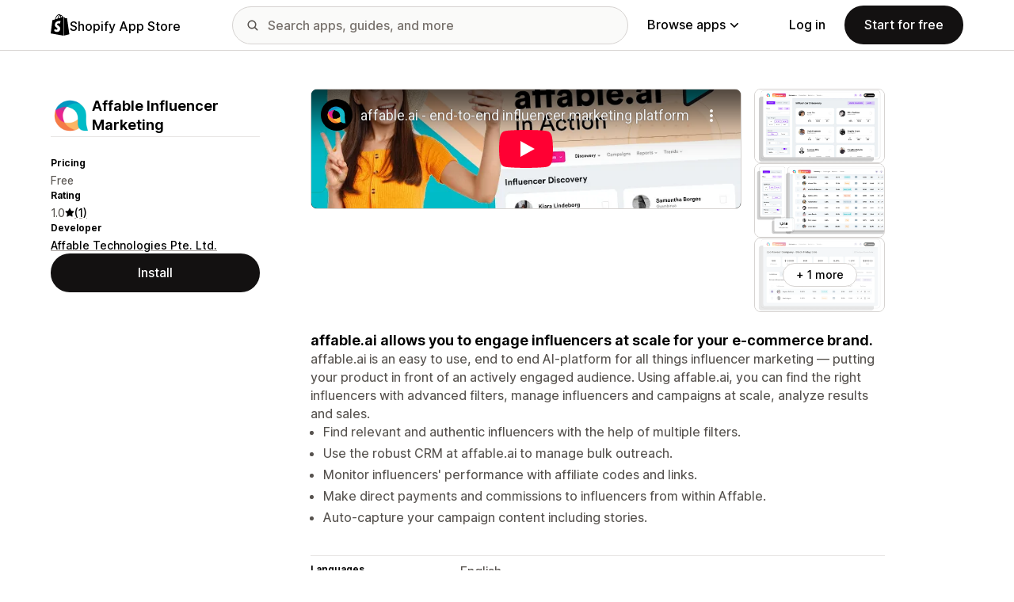

--- FILE ---
content_type: text/html; charset=utf-8
request_url: https://www.youtube-nocookie.com/embed/RfUQBMrokGw?enablejsapi=1&modestbranding=1&origin=https%3A%2F%2Fapps.shopify.com&rel=0
body_size: 68979
content:
<!DOCTYPE html><html lang="en" dir="ltr" data-cast-api-enabled="true"><head><meta name="viewport" content="width=device-width, initial-scale=1"><script nonce="yfQT77jDqGF3Q9pxkGYBLg">if ('undefined' == typeof Symbol || 'undefined' == typeof Symbol.iterator) {delete Array.prototype.entries;}</script><style name="www-roboto" nonce="w1pAztaR1bH_syeMbndYHQ">@font-face{font-family:'Roboto';font-style:normal;font-weight:400;font-stretch:100%;src:url(//fonts.gstatic.com/s/roboto/v48/KFO7CnqEu92Fr1ME7kSn66aGLdTylUAMa3GUBHMdazTgWw.woff2)format('woff2');unicode-range:U+0460-052F,U+1C80-1C8A,U+20B4,U+2DE0-2DFF,U+A640-A69F,U+FE2E-FE2F;}@font-face{font-family:'Roboto';font-style:normal;font-weight:400;font-stretch:100%;src:url(//fonts.gstatic.com/s/roboto/v48/KFO7CnqEu92Fr1ME7kSn66aGLdTylUAMa3iUBHMdazTgWw.woff2)format('woff2');unicode-range:U+0301,U+0400-045F,U+0490-0491,U+04B0-04B1,U+2116;}@font-face{font-family:'Roboto';font-style:normal;font-weight:400;font-stretch:100%;src:url(//fonts.gstatic.com/s/roboto/v48/KFO7CnqEu92Fr1ME7kSn66aGLdTylUAMa3CUBHMdazTgWw.woff2)format('woff2');unicode-range:U+1F00-1FFF;}@font-face{font-family:'Roboto';font-style:normal;font-weight:400;font-stretch:100%;src:url(//fonts.gstatic.com/s/roboto/v48/KFO7CnqEu92Fr1ME7kSn66aGLdTylUAMa3-UBHMdazTgWw.woff2)format('woff2');unicode-range:U+0370-0377,U+037A-037F,U+0384-038A,U+038C,U+038E-03A1,U+03A3-03FF;}@font-face{font-family:'Roboto';font-style:normal;font-weight:400;font-stretch:100%;src:url(//fonts.gstatic.com/s/roboto/v48/KFO7CnqEu92Fr1ME7kSn66aGLdTylUAMawCUBHMdazTgWw.woff2)format('woff2');unicode-range:U+0302-0303,U+0305,U+0307-0308,U+0310,U+0312,U+0315,U+031A,U+0326-0327,U+032C,U+032F-0330,U+0332-0333,U+0338,U+033A,U+0346,U+034D,U+0391-03A1,U+03A3-03A9,U+03B1-03C9,U+03D1,U+03D5-03D6,U+03F0-03F1,U+03F4-03F5,U+2016-2017,U+2034-2038,U+203C,U+2040,U+2043,U+2047,U+2050,U+2057,U+205F,U+2070-2071,U+2074-208E,U+2090-209C,U+20D0-20DC,U+20E1,U+20E5-20EF,U+2100-2112,U+2114-2115,U+2117-2121,U+2123-214F,U+2190,U+2192,U+2194-21AE,U+21B0-21E5,U+21F1-21F2,U+21F4-2211,U+2213-2214,U+2216-22FF,U+2308-230B,U+2310,U+2319,U+231C-2321,U+2336-237A,U+237C,U+2395,U+239B-23B7,U+23D0,U+23DC-23E1,U+2474-2475,U+25AF,U+25B3,U+25B7,U+25BD,U+25C1,U+25CA,U+25CC,U+25FB,U+266D-266F,U+27C0-27FF,U+2900-2AFF,U+2B0E-2B11,U+2B30-2B4C,U+2BFE,U+3030,U+FF5B,U+FF5D,U+1D400-1D7FF,U+1EE00-1EEFF;}@font-face{font-family:'Roboto';font-style:normal;font-weight:400;font-stretch:100%;src:url(//fonts.gstatic.com/s/roboto/v48/KFO7CnqEu92Fr1ME7kSn66aGLdTylUAMaxKUBHMdazTgWw.woff2)format('woff2');unicode-range:U+0001-000C,U+000E-001F,U+007F-009F,U+20DD-20E0,U+20E2-20E4,U+2150-218F,U+2190,U+2192,U+2194-2199,U+21AF,U+21E6-21F0,U+21F3,U+2218-2219,U+2299,U+22C4-22C6,U+2300-243F,U+2440-244A,U+2460-24FF,U+25A0-27BF,U+2800-28FF,U+2921-2922,U+2981,U+29BF,U+29EB,U+2B00-2BFF,U+4DC0-4DFF,U+FFF9-FFFB,U+10140-1018E,U+10190-1019C,U+101A0,U+101D0-101FD,U+102E0-102FB,U+10E60-10E7E,U+1D2C0-1D2D3,U+1D2E0-1D37F,U+1F000-1F0FF,U+1F100-1F1AD,U+1F1E6-1F1FF,U+1F30D-1F30F,U+1F315,U+1F31C,U+1F31E,U+1F320-1F32C,U+1F336,U+1F378,U+1F37D,U+1F382,U+1F393-1F39F,U+1F3A7-1F3A8,U+1F3AC-1F3AF,U+1F3C2,U+1F3C4-1F3C6,U+1F3CA-1F3CE,U+1F3D4-1F3E0,U+1F3ED,U+1F3F1-1F3F3,U+1F3F5-1F3F7,U+1F408,U+1F415,U+1F41F,U+1F426,U+1F43F,U+1F441-1F442,U+1F444,U+1F446-1F449,U+1F44C-1F44E,U+1F453,U+1F46A,U+1F47D,U+1F4A3,U+1F4B0,U+1F4B3,U+1F4B9,U+1F4BB,U+1F4BF,U+1F4C8-1F4CB,U+1F4D6,U+1F4DA,U+1F4DF,U+1F4E3-1F4E6,U+1F4EA-1F4ED,U+1F4F7,U+1F4F9-1F4FB,U+1F4FD-1F4FE,U+1F503,U+1F507-1F50B,U+1F50D,U+1F512-1F513,U+1F53E-1F54A,U+1F54F-1F5FA,U+1F610,U+1F650-1F67F,U+1F687,U+1F68D,U+1F691,U+1F694,U+1F698,U+1F6AD,U+1F6B2,U+1F6B9-1F6BA,U+1F6BC,U+1F6C6-1F6CF,U+1F6D3-1F6D7,U+1F6E0-1F6EA,U+1F6F0-1F6F3,U+1F6F7-1F6FC,U+1F700-1F7FF,U+1F800-1F80B,U+1F810-1F847,U+1F850-1F859,U+1F860-1F887,U+1F890-1F8AD,U+1F8B0-1F8BB,U+1F8C0-1F8C1,U+1F900-1F90B,U+1F93B,U+1F946,U+1F984,U+1F996,U+1F9E9,U+1FA00-1FA6F,U+1FA70-1FA7C,U+1FA80-1FA89,U+1FA8F-1FAC6,U+1FACE-1FADC,U+1FADF-1FAE9,U+1FAF0-1FAF8,U+1FB00-1FBFF;}@font-face{font-family:'Roboto';font-style:normal;font-weight:400;font-stretch:100%;src:url(//fonts.gstatic.com/s/roboto/v48/KFO7CnqEu92Fr1ME7kSn66aGLdTylUAMa3OUBHMdazTgWw.woff2)format('woff2');unicode-range:U+0102-0103,U+0110-0111,U+0128-0129,U+0168-0169,U+01A0-01A1,U+01AF-01B0,U+0300-0301,U+0303-0304,U+0308-0309,U+0323,U+0329,U+1EA0-1EF9,U+20AB;}@font-face{font-family:'Roboto';font-style:normal;font-weight:400;font-stretch:100%;src:url(//fonts.gstatic.com/s/roboto/v48/KFO7CnqEu92Fr1ME7kSn66aGLdTylUAMa3KUBHMdazTgWw.woff2)format('woff2');unicode-range:U+0100-02BA,U+02BD-02C5,U+02C7-02CC,U+02CE-02D7,U+02DD-02FF,U+0304,U+0308,U+0329,U+1D00-1DBF,U+1E00-1E9F,U+1EF2-1EFF,U+2020,U+20A0-20AB,U+20AD-20C0,U+2113,U+2C60-2C7F,U+A720-A7FF;}@font-face{font-family:'Roboto';font-style:normal;font-weight:400;font-stretch:100%;src:url(//fonts.gstatic.com/s/roboto/v48/KFO7CnqEu92Fr1ME7kSn66aGLdTylUAMa3yUBHMdazQ.woff2)format('woff2');unicode-range:U+0000-00FF,U+0131,U+0152-0153,U+02BB-02BC,U+02C6,U+02DA,U+02DC,U+0304,U+0308,U+0329,U+2000-206F,U+20AC,U+2122,U+2191,U+2193,U+2212,U+2215,U+FEFF,U+FFFD;}@font-face{font-family:'Roboto';font-style:normal;font-weight:500;font-stretch:100%;src:url(//fonts.gstatic.com/s/roboto/v48/KFO7CnqEu92Fr1ME7kSn66aGLdTylUAMa3GUBHMdazTgWw.woff2)format('woff2');unicode-range:U+0460-052F,U+1C80-1C8A,U+20B4,U+2DE0-2DFF,U+A640-A69F,U+FE2E-FE2F;}@font-face{font-family:'Roboto';font-style:normal;font-weight:500;font-stretch:100%;src:url(//fonts.gstatic.com/s/roboto/v48/KFO7CnqEu92Fr1ME7kSn66aGLdTylUAMa3iUBHMdazTgWw.woff2)format('woff2');unicode-range:U+0301,U+0400-045F,U+0490-0491,U+04B0-04B1,U+2116;}@font-face{font-family:'Roboto';font-style:normal;font-weight:500;font-stretch:100%;src:url(//fonts.gstatic.com/s/roboto/v48/KFO7CnqEu92Fr1ME7kSn66aGLdTylUAMa3CUBHMdazTgWw.woff2)format('woff2');unicode-range:U+1F00-1FFF;}@font-face{font-family:'Roboto';font-style:normal;font-weight:500;font-stretch:100%;src:url(//fonts.gstatic.com/s/roboto/v48/KFO7CnqEu92Fr1ME7kSn66aGLdTylUAMa3-UBHMdazTgWw.woff2)format('woff2');unicode-range:U+0370-0377,U+037A-037F,U+0384-038A,U+038C,U+038E-03A1,U+03A3-03FF;}@font-face{font-family:'Roboto';font-style:normal;font-weight:500;font-stretch:100%;src:url(//fonts.gstatic.com/s/roboto/v48/KFO7CnqEu92Fr1ME7kSn66aGLdTylUAMawCUBHMdazTgWw.woff2)format('woff2');unicode-range:U+0302-0303,U+0305,U+0307-0308,U+0310,U+0312,U+0315,U+031A,U+0326-0327,U+032C,U+032F-0330,U+0332-0333,U+0338,U+033A,U+0346,U+034D,U+0391-03A1,U+03A3-03A9,U+03B1-03C9,U+03D1,U+03D5-03D6,U+03F0-03F1,U+03F4-03F5,U+2016-2017,U+2034-2038,U+203C,U+2040,U+2043,U+2047,U+2050,U+2057,U+205F,U+2070-2071,U+2074-208E,U+2090-209C,U+20D0-20DC,U+20E1,U+20E5-20EF,U+2100-2112,U+2114-2115,U+2117-2121,U+2123-214F,U+2190,U+2192,U+2194-21AE,U+21B0-21E5,U+21F1-21F2,U+21F4-2211,U+2213-2214,U+2216-22FF,U+2308-230B,U+2310,U+2319,U+231C-2321,U+2336-237A,U+237C,U+2395,U+239B-23B7,U+23D0,U+23DC-23E1,U+2474-2475,U+25AF,U+25B3,U+25B7,U+25BD,U+25C1,U+25CA,U+25CC,U+25FB,U+266D-266F,U+27C0-27FF,U+2900-2AFF,U+2B0E-2B11,U+2B30-2B4C,U+2BFE,U+3030,U+FF5B,U+FF5D,U+1D400-1D7FF,U+1EE00-1EEFF;}@font-face{font-family:'Roboto';font-style:normal;font-weight:500;font-stretch:100%;src:url(//fonts.gstatic.com/s/roboto/v48/KFO7CnqEu92Fr1ME7kSn66aGLdTylUAMaxKUBHMdazTgWw.woff2)format('woff2');unicode-range:U+0001-000C,U+000E-001F,U+007F-009F,U+20DD-20E0,U+20E2-20E4,U+2150-218F,U+2190,U+2192,U+2194-2199,U+21AF,U+21E6-21F0,U+21F3,U+2218-2219,U+2299,U+22C4-22C6,U+2300-243F,U+2440-244A,U+2460-24FF,U+25A0-27BF,U+2800-28FF,U+2921-2922,U+2981,U+29BF,U+29EB,U+2B00-2BFF,U+4DC0-4DFF,U+FFF9-FFFB,U+10140-1018E,U+10190-1019C,U+101A0,U+101D0-101FD,U+102E0-102FB,U+10E60-10E7E,U+1D2C0-1D2D3,U+1D2E0-1D37F,U+1F000-1F0FF,U+1F100-1F1AD,U+1F1E6-1F1FF,U+1F30D-1F30F,U+1F315,U+1F31C,U+1F31E,U+1F320-1F32C,U+1F336,U+1F378,U+1F37D,U+1F382,U+1F393-1F39F,U+1F3A7-1F3A8,U+1F3AC-1F3AF,U+1F3C2,U+1F3C4-1F3C6,U+1F3CA-1F3CE,U+1F3D4-1F3E0,U+1F3ED,U+1F3F1-1F3F3,U+1F3F5-1F3F7,U+1F408,U+1F415,U+1F41F,U+1F426,U+1F43F,U+1F441-1F442,U+1F444,U+1F446-1F449,U+1F44C-1F44E,U+1F453,U+1F46A,U+1F47D,U+1F4A3,U+1F4B0,U+1F4B3,U+1F4B9,U+1F4BB,U+1F4BF,U+1F4C8-1F4CB,U+1F4D6,U+1F4DA,U+1F4DF,U+1F4E3-1F4E6,U+1F4EA-1F4ED,U+1F4F7,U+1F4F9-1F4FB,U+1F4FD-1F4FE,U+1F503,U+1F507-1F50B,U+1F50D,U+1F512-1F513,U+1F53E-1F54A,U+1F54F-1F5FA,U+1F610,U+1F650-1F67F,U+1F687,U+1F68D,U+1F691,U+1F694,U+1F698,U+1F6AD,U+1F6B2,U+1F6B9-1F6BA,U+1F6BC,U+1F6C6-1F6CF,U+1F6D3-1F6D7,U+1F6E0-1F6EA,U+1F6F0-1F6F3,U+1F6F7-1F6FC,U+1F700-1F7FF,U+1F800-1F80B,U+1F810-1F847,U+1F850-1F859,U+1F860-1F887,U+1F890-1F8AD,U+1F8B0-1F8BB,U+1F8C0-1F8C1,U+1F900-1F90B,U+1F93B,U+1F946,U+1F984,U+1F996,U+1F9E9,U+1FA00-1FA6F,U+1FA70-1FA7C,U+1FA80-1FA89,U+1FA8F-1FAC6,U+1FACE-1FADC,U+1FADF-1FAE9,U+1FAF0-1FAF8,U+1FB00-1FBFF;}@font-face{font-family:'Roboto';font-style:normal;font-weight:500;font-stretch:100%;src:url(//fonts.gstatic.com/s/roboto/v48/KFO7CnqEu92Fr1ME7kSn66aGLdTylUAMa3OUBHMdazTgWw.woff2)format('woff2');unicode-range:U+0102-0103,U+0110-0111,U+0128-0129,U+0168-0169,U+01A0-01A1,U+01AF-01B0,U+0300-0301,U+0303-0304,U+0308-0309,U+0323,U+0329,U+1EA0-1EF9,U+20AB;}@font-face{font-family:'Roboto';font-style:normal;font-weight:500;font-stretch:100%;src:url(//fonts.gstatic.com/s/roboto/v48/KFO7CnqEu92Fr1ME7kSn66aGLdTylUAMa3KUBHMdazTgWw.woff2)format('woff2');unicode-range:U+0100-02BA,U+02BD-02C5,U+02C7-02CC,U+02CE-02D7,U+02DD-02FF,U+0304,U+0308,U+0329,U+1D00-1DBF,U+1E00-1E9F,U+1EF2-1EFF,U+2020,U+20A0-20AB,U+20AD-20C0,U+2113,U+2C60-2C7F,U+A720-A7FF;}@font-face{font-family:'Roboto';font-style:normal;font-weight:500;font-stretch:100%;src:url(//fonts.gstatic.com/s/roboto/v48/KFO7CnqEu92Fr1ME7kSn66aGLdTylUAMa3yUBHMdazQ.woff2)format('woff2');unicode-range:U+0000-00FF,U+0131,U+0152-0153,U+02BB-02BC,U+02C6,U+02DA,U+02DC,U+0304,U+0308,U+0329,U+2000-206F,U+20AC,U+2122,U+2191,U+2193,U+2212,U+2215,U+FEFF,U+FFFD;}</style><script name="www-roboto" nonce="yfQT77jDqGF3Q9pxkGYBLg">if (document.fonts && document.fonts.load) {document.fonts.load("400 10pt Roboto", "E"); document.fonts.load("500 10pt Roboto", "E");}</script><link rel="stylesheet" href="/s/player/ab89db3f/www-player.css" name="www-player" nonce="w1pAztaR1bH_syeMbndYHQ"><style nonce="w1pAztaR1bH_syeMbndYHQ">html {overflow: hidden;}body {font: 12px Roboto, Arial, sans-serif; background-color: #000; color: #fff; height: 100%; width: 100%; overflow: hidden; position: absolute; margin: 0; padding: 0;}#player {width: 100%; height: 100%;}h1 {text-align: center; color: #fff;}h3 {margin-top: 6px; margin-bottom: 3px;}.player-unavailable {position: absolute; top: 0; left: 0; right: 0; bottom: 0; padding: 25px; font-size: 13px; background: url(/img/meh7.png) 50% 65% no-repeat;}.player-unavailable .message {text-align: left; margin: 0 -5px 15px; padding: 0 5px 14px; border-bottom: 1px solid #888; font-size: 19px; font-weight: normal;}.player-unavailable a {color: #167ac6; text-decoration: none;}</style><script nonce="yfQT77jDqGF3Q9pxkGYBLg">var ytcsi={gt:function(n){n=(n||"")+"data_";return ytcsi[n]||(ytcsi[n]={tick:{},info:{},gel:{preLoggedGelInfos:[]}})},now:window.performance&&window.performance.timing&&window.performance.now&&window.performance.timing.navigationStart?function(){return window.performance.timing.navigationStart+window.performance.now()}:function(){return(new Date).getTime()},tick:function(l,t,n){var ticks=ytcsi.gt(n).tick;var v=t||ytcsi.now();if(ticks[l]){ticks["_"+l]=ticks["_"+l]||[ticks[l]];ticks["_"+l].push(v)}ticks[l]=
v},info:function(k,v,n){ytcsi.gt(n).info[k]=v},infoGel:function(p,n){ytcsi.gt(n).gel.preLoggedGelInfos.push(p)},setStart:function(t,n){ytcsi.tick("_start",t,n)}};
(function(w,d){function isGecko(){if(!w.navigator)return false;try{if(w.navigator.userAgentData&&w.navigator.userAgentData.brands&&w.navigator.userAgentData.brands.length){var brands=w.navigator.userAgentData.brands;var i=0;for(;i<brands.length;i++)if(brands[i]&&brands[i].brand==="Firefox")return true;return false}}catch(e){setTimeout(function(){throw e;})}if(!w.navigator.userAgent)return false;var ua=w.navigator.userAgent;return ua.indexOf("Gecko")>0&&ua.toLowerCase().indexOf("webkit")<0&&ua.indexOf("Edge")<
0&&ua.indexOf("Trident")<0&&ua.indexOf("MSIE")<0}ytcsi.setStart(w.performance?w.performance.timing.responseStart:null);var isPrerender=(d.visibilityState||d.webkitVisibilityState)=="prerender";var vName=!d.visibilityState&&d.webkitVisibilityState?"webkitvisibilitychange":"visibilitychange";if(isPrerender){var startTick=function(){ytcsi.setStart();d.removeEventListener(vName,startTick)};d.addEventListener(vName,startTick,false)}if(d.addEventListener)d.addEventListener(vName,function(){ytcsi.tick("vc")},
false);if(isGecko()){var isHidden=(d.visibilityState||d.webkitVisibilityState)=="hidden";if(isHidden)ytcsi.tick("vc")}var slt=function(el,t){setTimeout(function(){var n=ytcsi.now();el.loadTime=n;if(el.slt)el.slt()},t)};w.__ytRIL=function(el){if(!el.getAttribute("data-thumb"))if(w.requestAnimationFrame)w.requestAnimationFrame(function(){slt(el,0)});else slt(el,16)}})(window,document);
</script><script nonce="yfQT77jDqGF3Q9pxkGYBLg">var ytcfg={d:function(){return window.yt&&yt.config_||ytcfg.data_||(ytcfg.data_={})},get:function(k,o){return k in ytcfg.d()?ytcfg.d()[k]:o},set:function(){var a=arguments;if(a.length>1)ytcfg.d()[a[0]]=a[1];else{var k;for(k in a[0])ytcfg.d()[k]=a[0][k]}}};
ytcfg.set({"CLIENT_CANARY_STATE":"none","DEVICE":"cbr\u003dChrome\u0026cbrand\u003dapple\u0026cbrver\u003d131.0.0.0\u0026ceng\u003dWebKit\u0026cengver\u003d537.36\u0026cos\u003dMacintosh\u0026cosver\u003d10_15_7\u0026cplatform\u003dDESKTOP","EVENT_ID":"tCY_aejiL8L_2_gPnLfDyAo","EXPERIMENT_FLAGS":{"ab_det_apb_b":true,"ab_det_apm":true,"ab_det_el_h":true,"ab_det_em_inj":true,"ab_l_sig_st":true,"ab_l_sig_st_e":true,"ab_sa_ef":true,"action_companion_center_align_description":true,"align_three_dot_menu_with_title_description":true,"allow_skip_networkless":true,"always_send_and_write":true,"att_web_record_metrics":true,"attmusi":true,"c3_enable_button_impression_logging":true,"c3_watch_page_component":true,"cancel_pending_navs":true,"clean_up_manual_attribution_header":true,"config_age_report_killswitch":true,"cow_optimize_idom_compat":true,"csi_config_handling_infra":true,"csi_on_gel":true,"delhi_mweb_colorful_sd":true,"delhi_mweb_colorful_sd_v2":true,"deprecate_csi_has_info":true,"deprecate_pair_servlet_enabled":true,"desktop_sparkles_light_cta_button":true,"disable_cached_masthead_data":true,"disable_child_node_auto_formatted_strings":true,"disable_enf_isd":true,"disable_log_to_visitor_layer":true,"disable_pacf_logging_for_memory_limited_tv":true,"embeds_enable_eid_enforcement_for_marketing_pages":true,"embeds_enable_eid_enforcement_for_youtube":true,"embeds_enable_eid_log_for_marketing_pages":true,"embeds_enable_info_panel_dismissal":true,"embeds_enable_pfp_always_unbranded":true,"embeds_web_nwl_disable_nocookie":true,"embeds_web_updated_shorts_definition_fix":true,"enable_active_view_display_ad_renderer_web_home":true,"enable_ad_disclosure_banner_a11y_fix":true,"enable_chips_shelf_view_model_fully_reactive":true,"enable_client_creator_goal_ticker_bar_revamp":true,"enable_client_only_wiz_direct_reactions":true,"enable_client_sli_logging":true,"enable_client_streamz_web":true,"enable_client_ve_spec":true,"enable_cloud_save_error_popup_after_retry":true,"enable_cookie_reissue_iframe":true,"enable_dai_sdf_h5_preroll":true,"enable_datasync_id_header_in_web_vss_pings":true,"enable_default_mono_cta_migration_web_client":true,"enable_dma_post_enforcement":true,"enable_docked_chat_messages":true,"enable_entity_store_from_dependency_injection":true,"enable_inline_muted_playback_on_web_search":true,"enable_inline_muted_playback_on_web_search_for_vdc":true,"enable_inline_muted_playback_on_web_search_for_vdcb":true,"enable_is_mini_app_page_active_bugfix":true,"enable_live_overlay_feed_in_live_chat":true,"enable_logging_first_user_action_after_game_ready":true,"enable_ltc_param_fetch_from_innertube":true,"enable_masthead_mweb_padding_fix":true,"enable_menu_renderer_button_in_mweb_hclr":true,"enable_mini_app_command_handler_mweb_fix":true,"enable_mini_app_iframe_loaded_logging":true,"enable_mini_guide_downloads_item":true,"enable_mixed_direction_formatted_strings":true,"enable_mweb_livestream_ui_update":true,"enable_mweb_new_caption_language_picker":true,"enable_names_handles_account_switcher":true,"enable_network_request_logging_on_game_events":true,"enable_new_paid_product_placement":true,"enable_obtaining_ppn_query_param":true,"enable_open_in_new_tab_icon_for_short_dr_for_desktop_search":true,"enable_open_yt_content":true,"enable_origin_query_parameter_bugfix":true,"enable_pacf_slot_asde_infeed_h5":true,"enable_pacf_slot_asde_player_byte_h5":true,"enable_pacf_slot_asde_player_byte_h5_TV":true,"enable_pause_ads_on_ytv_html5":true,"enable_payments_purchase_manager":true,"enable_pdp_icon_prefetch":true,"enable_pl_r_si_fa":true,"enable_place_pivot_url":true,"enable_playable_a11y_label_with_badge_text":true,"enable_primitive_dialog_aria_hide_siblings":true,"enable_pv_screen_modern_text":true,"enable_removing_navbar_title_on_hashtag_page_mweb":true,"enable_resetting_scroll_position_on_flow_change":true,"enable_rta_manager":true,"enable_sdf_companion_h5":true,"enable_sdf_dai_h5_midroll":true,"enable_sdf_h5_endemic_mid_post_roll":true,"enable_sdf_on_h5_unplugged_vod_midroll":true,"enable_sdf_shorts_player_bytes_h5":true,"enable_sdk_performance_network_logging":true,"enable_sending_unwrapped_game_audio_as_serialized_metadata":true,"enable_sfv_effect_pivot_url":true,"enable_shorts_new_carousel":true,"enable_skip_ad_guidance_prompt":true,"enable_skippable_ads_for_unplugged_ad_pod":true,"enable_smearing_expansion_dai":true,"enable_third_party_info":true,"enable_time_out_messages":true,"enable_timeline_view_modern_transcript_fe":true,"enable_track_defined_via_mutable_signal":true,"enable_video_display_compact_button_group_for_desktop_search":true,"enable_watch_next_pause_autoplay_lact":true,"enable_web_96_bit_csn":true,"enable_web_delhi_icons":true,"enable_web_home_top_landscape_image_layout_level_click":true,"enable_web_tiered_gel":true,"enable_window_constrained_buy_flow_dialog":true,"enable_wiz_queue_effect_and_on_init_initial_runs":true,"enable_ypc_spinners":true,"enable_yt_ata_iframe_authuser":true,"export_networkless_options":true,"export_player_version_to_ytconfig":true,"fill_single_video_with_notify_to_lasr":true,"fix_ad_miniplayer_controls_rendering":true,"fix_ads_tracking_for_swf_config_deprecation_mweb":true,"h5_companion_enable_adcpn_macro_substitution_for_click_pings":true,"h5_inplayer_enable_adcpn_macro_substitution_for_click_pings":true,"h5_reset_cache_and_filter_before_update_masthead":true,"hide_channel_creation_title_for_mweb":true,"high_ccv_client_side_caching_h5":true,"html5_log_trigger_events_with_debug_data":true,"html5_ssdai_enable_media_end_cue_range":true,"il_attach_cache_limit":true,"il_use_view_model_logging_context":true,"is_browser_support_for_webcam_streaming":true,"json_condensed_response":true,"kev_adb_pg":true,"kevlar_display_downloads_numbers":true,"kevlar_gel_error_routing":true,"kevlar_modern_downloads_extra_compact":true,"kevlar_modern_downloads_page":true,"kevlar_modern_downloads_skip_downloads_title":true,"kevlar_watch_cinematics":true,"live_chat_enable_controller_extraction":true,"live_chat_enable_rta_manager":true,"live_chat_increased_min_height":true,"log_click_with_layer_from_element_in_command_handler":true,"log_errors_through_nwl_on_retry":true,"main_web_redirect_integration_riot":true,"mdx_enable_privacy_disclosure_ui":true,"mdx_load_cast_api_bootstrap_script":true,"medium_progress_bar_modification":true,"migrate_events_to_ts":true,"migrate_remaining_web_ad_badges_to_innertube":true,"mobile_account_menu_refresh":true,"mutable_signal_set_skip_unchanged":true,"mweb_a11y_enable_player_controls_invisible_toggle":true,"mweb_account_linking_noapp":true,"mweb_after_render_to_scheduler":true,"mweb_allow_modern_search_suggest_behavior":true,"mweb_animated_actions":true,"mweb_app_upsell_button_direct_to_app":true,"mweb_big_boards":true,"mweb_big_progress_bar":true,"mweb_c3_disable_carve_out":true,"mweb_c3_disable_carve_out_keep_external_links":true,"mweb_c3_enable_adaptive_signals":true,"mweb_c3_endscreen":true,"mweb_c3_endscreen_v2":true,"mweb_c3_library_page_enable_recent_shelf":true,"mweb_c3_remove_web_navigation_endpoint_data":true,"mweb_c3_use_canonical_from_player_response":true,"mweb_cinematic_watch":true,"mweb_command_handler":true,"mweb_delay_watch_initial_data":true,"mweb_deprecate_skip_ve_logging":true,"mweb_disable_searchbar_scroll":true,"mweb_early_logging_time_init":true,"mweb_enable_closed_captioning_button_on_player":true,"mweb_enable_fine_scrubbing_for_recs":true,"mweb_enable_keto_batch_player_fullscreen":true,"mweb_enable_keto_batch_player_progress_bar":true,"mweb_enable_keto_batch_player_tooltips":true,"mweb_enable_lockup_view_model_for_ucp":true,"mweb_enable_more_drawer":true,"mweb_enable_optional_fullscreen_landscape_locking":true,"mweb_enable_overlay_touch_manager":true,"mweb_enable_premium_carve_out_fix":true,"mweb_enable_refresh_detection":true,"mweb_enable_search_imp":true,"mweb_enable_sequence_signal":true,"mweb_enable_shorts_pivot_button":true,"mweb_enable_shorts_video_preload":true,"mweb_enable_skippables_on_jio_phone":true,"mweb_enable_storyboards":true,"mweb_enable_varispeed_controller":true,"mweb_enable_video_preview_focus_rerouting":true,"mweb_enable_warm_channel_requests":true,"mweb_enable_watch_feed_infinite_scroll":true,"mweb_enable_wrapped_unplugged_pause_membership_dialog_renderer":true,"mweb_filter_video_format_in_webfe":true,"mweb_fix_livestream_seeking":true,"mweb_fix_monitor_visibility_after_render":true,"mweb_fix_section_list_continuation_item_renderers":true,"mweb_force_ios_fallback_to_native_control":true,"mweb_fp_auto_fullscreen":true,"mweb_fullscreen_controls":true,"mweb_fullscreen_controls_action_buttons":true,"mweb_fullscreen_watch_system":true,"mweb_home_reactive_shorts":true,"mweb_innertube_search_command":true,"mweb_kaios_enable_autoplay_switch_view_model":true,"mweb_lang_in_html":true,"mweb_like_button_synced_with_entities":true,"mweb_logo_use_home_page_ve":true,"mweb_modern_player_controls_tap_target_ui":true,"mweb_modern_typography":true,"mweb_module_decoration":true,"mweb_native_control_in_faux_fullscreen_shared":true,"mweb_panel_container_inert":true,"mweb_player_control_on_hover":true,"mweb_player_delhi_dtts":true,"mweb_player_settings_use_bottom_sheet":true,"mweb_player_settings_use_bottom_sheet_kaios":true,"mweb_player_show_previous_next_buttons_in_playlist":true,"mweb_player_skip_no_op_state_changes":true,"mweb_player_user_select_none":true,"mweb_playlist_engagement_panel":true,"mweb_progress_bar_seek_on_mouse_click":true,"mweb_pull_2_full":true,"mweb_pull_2_full_enable_touch_handlers":true,"mweb_schedule_warm_watch_response":true,"mweb_searchbox_legacy_navigation":true,"mweb_see_fewer_shorts":true,"mweb_sheets_ui_refresh":true,"mweb_shorts_comments_panel_id_change":true,"mweb_shorts_early_continuation":true,"mweb_show_ios_smart_banner":true,"mweb_use_server_url_on_startup":true,"mweb_watch_captions_enable_auto_translate":true,"mweb_watch_captions_set_default_size":true,"mweb_watch_stop_scheduler_on_player_response":true,"mweb_watchfeed_big_thumbnails":true,"mweb_yt_searchbox":true,"networkless_logging":true,"new_csn_storage_design":true,"no_client_ve_attach_unless_shown":true,"nwl_send_from_memory_when_online":true,"pageid_as_header_web":true,"playback_settings_use_switch_menu":true,"player_controls_autonav_fix":true,"player_controls_skip_double_signal_update":true,"polymer_bad_build_labels":true,"polymer_verifiy_app_state":true,"prevent_zero_high_score_value_from_being_sent":true,"qoe_send_and_write":true,"read_data_from_web_component_wrapper":true,"remove_masthead_channel_banner_on_refresh":true,"remove_slot_id_exited_trigger_for_dai_in_player_slot_expire":true,"replace_client_url_parsing_with_server_signal":true,"scheduler_use_raf_by_default":true,"service_worker_enabled":true,"service_worker_push_enabled":true,"service_worker_push_home_page_prompt":true,"service_worker_push_watch_page_prompt":true,"shell_load_gcf":true,"shorten_initial_gel_batch_timeout":true,"should_use_yt_voice_endpoint_in_kaios":true,"sink_wrapper_disable_runtime_shadycss":true,"skip_invalid_ytcsi_ticks":true,"skip_setting_info_in_csi_data_object":true,"smarter_ve_dedupping":true,"smartimation_background":true,"speedmaster_no_seek":true,"start_client_gcf_mweb":true,"stop_handling_click_for_non_rendering_overlay_layout":true,"suppress_error_204_logging":true,"synced_panel_scrolling_controller":true,"use_color_palettes_modern_collections_v2":true,"use_core_sm":true,"use_csi_stp_handler":true,"use_event_time_ms_header":true,"use_fifo_for_networkless":true,"use_infogel_early_logging":true,"use_new_in_memory_storage":true,"use_player_abuse_bg_library":true,"use_request_time_ms_header":true,"use_session_based_sampling":true,"use_thumbnail_overlay_time_status_renderer_for_live_badge":true,"use_ts_visibilitylogger":true,"vss_final_ping_send_and_write":true,"vss_playback_use_send_and_write":true,"web_adaptive_repeat_ase":true,"web_always_load_chat_support":true,"web_animated_like":true,"web_api_url":true,"web_attr_string_unified_vis_mon":true,"web_autonav_allow_off_by_default":true,"web_button_vm_refactor_disabled":true,"web_c3_log_app_init_finish":true,"web_csi_action_sampling_enabled":true,"web_dedupe_ve_grafting":true,"web_disable_backdrop_filter":true,"web_enable_ab_rsp_cl":true,"web_enable_course_icon_update":true,"web_enable_error_204":true,"web_enable_horizontal_video_attributes_section":true,"web_enable_like_button_click_debouncing":true,"web_fix_segmented_like_dislike_undefined":true,"web_gcf_hashes_innertube":true,"web_gel_timeout_cap":true,"web_graft_ve_unified_vis_mon":true,"web_metadata_carousel_elref_bugfix":true,"web_parent_target_for_sheets":true,"web_persist_server_autonav_state_on_client":true,"web_playback_associated_log_ctt":true,"web_playback_associated_ve":true,"web_prefetch_preload_video":true,"web_progress_bar_draggable":true,"web_resizable_advertiser_banner_on_masthead_safari_fix":true,"web_scheduler_auto_init":true,"web_shorts_audio_track_picker":true,"web_shorts_just_watched_on_channel_and_pivot_study":true,"web_shorts_just_watched_overlay":true,"web_shorts_lockup_view_model_sink":true,"web_shorts_pivot_button_view_model_reactive":true,"web_update_panel_visibility_logging_fix":true,"web_video_attribute_view_model_a11y_fix":true,"web_watch_controls_state_signals":true,"web_wiz_attributed_string":true,"web_yt_config_context":true,"webfe_mweb_watch_microdata":true,"webfe_watch_shorts_canonical_url_fix":true,"webpo_exit_on_net_err":true,"wiz_diff_overwritable":true,"wiz_memoize_stamper_items":true,"woffle_used_state_report":true,"wpo_gel_strz":true,"ytcp_paper_tooltip_use_scoped_owner_root":true,"ytidb_clear_embedded_player":true,"H5_async_logging_delay_ms":30000.0,"attention_logging_scroll_throttle":500.0,"autoplay_pause_by_lact_sampling_fraction":0.0,"cinematic_watch_effect_opacity":0.4,"log_window_onerror_fraction":0.1,"mweb_prediction_threshold":0.05,"mweb_prediction_threshold_navigation":0.05,"speedmaster_playback_rate":2.0,"tv_pacf_logging_sample_rate":0.01,"web_load_prediction_threshold":0.1,"web_navigation_prediction_threshold":0.1,"web_pbj_log_warning_rate":0.0,"web_system_health_fraction":0.01,"ytidb_transaction_ended_event_rate_limit":0.02,"active_time_update_interval_ms":10000,"att_init_delay":500,"autoplay_pause_by_lact_sec":0,"botguard_async_snapshot_timeout_ms":3000,"check_navigator_accuracy_timeout_ms":0,"cinematic_watch_css_filter_blur_strength":40,"cinematic_watch_fade_out_duration":500,"close_webview_delay_ms":100,"cloud_save_game_data_rate_limit_ms":3000,"compression_disable_point":10,"custom_active_view_tos_timeout_ms":3600000,"embeds_widget_poll_interval_ms":0,"gel_min_batch_size":3,"gel_queue_timeout_max_ms":60000,"get_async_timeout_ms":60000,"hide_cta_for_home_web_video_ads_animate_in_time":2,"html5_byterate_soft_cap":0,"initial_gel_batch_timeout":2000,"max_body_size_to_compress":500000,"max_prefetch_window_sec_for_livestream_optimization":10,"min_prefetch_offset_sec_for_livestream_optimization":20,"mini_app_container_iframe_src_update_delay_ms":0,"multiple_preview_news_duration_time":11000,"mweb_c3_toast_duration_ms":5000,"mweb_deep_link_fallback_timeout_ms":10000,"mweb_delay_response_received_actions":100,"mweb_fp_dpad_rate_limit_ms":0,"mweb_fp_dpad_watch_title_clamp_lines":0,"mweb_history_manager_cache_size":100,"mweb_ios_fullscreen_playback_transition_delay_ms":500,"mweb_ios_fullscreen_system_pause_epilson_ms":0,"mweb_override_response_store_expiration_ms":0,"mweb_shorts_early_continuation_trigger_threshold":4,"mweb_w2w_max_age_seconds":0,"mweb_watch_captions_default_size":2,"neon_dark_launch_gradient_count":0,"network_polling_interval":30000,"play_click_interval_ms":30000,"play_ping_interval_ms":10000,"prefetch_comments_ms_after_video":0,"send_config_hash_timer":0,"service_worker_push_logged_out_prompt_watches":-1,"service_worker_push_prompt_cap":-1,"service_worker_push_prompt_delay_microseconds":3888000000000,"show_mini_app_ad_frequency_cap_ms":300000,"slow_compressions_before_abandon_count":4,"speedmaster_cancellation_movement_dp":10,"speedmaster_touch_activation_ms":500,"web_attention_logging_throttle":500,"web_foreground_heartbeat_interval_ms":28000,"web_gel_debounce_ms":10000,"web_logging_max_batch":100,"web_max_tracing_events":50,"web_tracing_session_replay":0,"wil_icon_max_concurrent_fetches":9999,"ytidb_remake_db_retries":3,"ytidb_reopen_db_retries":3,"WebClientReleaseProcessCritical__youtube_embeds_client_version_override":"","WebClientReleaseProcessCritical__youtube_embeds_web_client_version_override":"","WebClientReleaseProcessCritical__youtube_mweb_client_version_override":"","debug_forced_internalcountrycode":"","embeds_web_synth_ch_headers_banned_urls_regex":"","enable_web_media_service":"DISABLED","il_payload_scraping":"","live_chat_unicode_emoji_json_url":"https://www.gstatic.com/youtube/img/emojis/emojis-svg-9.json","mweb_deep_link_feature_tag_suffix":"11268432","mweb_enable_shorts_innertube_player_prefetch_trigger":"NONE","mweb_fp_dpad":"home,search,browse,channel,create_channel,experiments,settings,trending,oops,404,paid_memberships,sponsorship,premium,shorts","mweb_fp_dpad_linear_navigation":"","mweb_fp_dpad_linear_navigation_visitor":"","mweb_fp_dpad_visitor":"","mweb_preload_video_by_player_vars":"","mweb_sign_in_button_style":"STYLE_SUGGESTIVE_AVATAR","place_pivot_triggering_container_alternate":"","place_pivot_triggering_counterfactual_container_alternate":"","search_ui_mweb_searchbar_restyle":"DEFAULT","service_worker_push_force_notification_prompt_tag":"1","service_worker_scope":"/","suggest_exp_str":"","web_client_version_override":"","kevlar_command_handler_command_banlist":[],"mini_app_ids_without_game_ready":["UgkxHHtsak1SC8mRGHMZewc4HzeAY3yhPPmJ","Ugkx7OgzFqE6z_5Mtf4YsotGfQNII1DF_RBm"],"web_op_signal_type_banlist":[],"web_tracing_enabled_spans":["event","command"]},"GAPI_HINT_PARAMS":"m;/_/scs/abc-static/_/js/k\u003dgapi.gapi.en.xIIXllDMgoQ.O/d\u003d1/rs\u003dAHpOoo_cueiiNxpxjZ_7F-kc6luptDmX0A/m\u003d__features__","GAPI_HOST":"https://apis.google.com","GAPI_LOCALE":"en_US","GL":"US","HL":"en","HTML_DIR":"ltr","HTML_LANG":"en","INNERTUBE_API_KEY":"AIzaSyAO_FJ2SlqU8Q4STEHLGCilw_Y9_11qcW8","INNERTUBE_API_VERSION":"v1","INNERTUBE_CLIENT_NAME":"WEB_EMBEDDED_PLAYER","INNERTUBE_CLIENT_VERSION":"1.20251212.01.00","INNERTUBE_CONTEXT":{"client":{"hl":"en","gl":"US","remoteHost":"18.117.152.255","deviceMake":"Apple","deviceModel":"","visitorData":"Cgt1MmdXLXpYV1VZdyi0zfzJBjIKCgJVUxIEGgAgXA%3D%3D","userAgent":"Mozilla/5.0 (Macintosh; Intel Mac OS X 10_15_7) AppleWebKit/537.36 (KHTML, like Gecko) Chrome/131.0.0.0 Safari/537.36; ClaudeBot/1.0; +claudebot@anthropic.com),gzip(gfe)","clientName":"WEB_EMBEDDED_PLAYER","clientVersion":"1.20251212.01.00","osName":"Macintosh","osVersion":"10_15_7","originalUrl":"https://www.youtube-nocookie.com/embed/RfUQBMrokGw?enablejsapi\u003d1\u0026modestbranding\u003d1\u0026origin\u003dhttps%3A%2F%2Fapps.shopify.com\u0026rel\u003d0","platform":"DESKTOP","clientFormFactor":"UNKNOWN_FORM_FACTOR","configInfo":{"appInstallData":"[base64]%3D%3D"},"browserName":"Chrome","browserVersion":"131.0.0.0","acceptHeader":"text/html,application/xhtml+xml,application/xml;q\u003d0.9,image/webp,image/apng,*/*;q\u003d0.8,application/signed-exchange;v\u003db3;q\u003d0.9","deviceExperimentId":"ChxOelU0TXpneU1qZzFNakV6TXpJNU1UQTNPQT09ELTN_MkGGLTN_MkG","rolloutToken":"CIe69e3flqzRfRCcsvDi_b2RAxicsvDi_b2RAw%3D%3D"},"user":{"lockedSafetyMode":false},"request":{"useSsl":true},"clickTracking":{"clickTrackingParams":"IhMI6Izw4v29kQMVwv8WCR2c2xCp"},"thirdParty":{"embeddedPlayerContext":{"embeddedPlayerEncryptedContext":"[base64]","ancestorOriginsSupported":false}}},"INNERTUBE_CONTEXT_CLIENT_NAME":56,"INNERTUBE_CONTEXT_CLIENT_VERSION":"1.20251212.01.00","INNERTUBE_CONTEXT_GL":"US","INNERTUBE_CONTEXT_HL":"en","LATEST_ECATCHER_SERVICE_TRACKING_PARAMS":{"client.name":"WEB_EMBEDDED_PLAYER","client.jsfeat":"es5"},"LOGGED_IN":false,"PAGE_BUILD_LABEL":"youtube.embeds.web_20251212_01_RC00","PAGE_CL":843559120,"SERVER_NAME":"WebFE","VISITOR_DATA":"Cgt1MmdXLXpYV1VZdyi0zfzJBjIKCgJVUxIEGgAgXA%3D%3D","WEB_PLAYER_CONTEXT_CONFIGS":{"WEB_PLAYER_CONTEXT_CONFIG_ID_EMBEDDED_PLAYER":{"rootElementId":"movie_player","jsUrl":"/s/player/ab89db3f/player_ias.vflset/en_US/base.js","cssUrl":"/s/player/ab89db3f/www-player.css","contextId":"WEB_PLAYER_CONTEXT_CONFIG_ID_EMBEDDED_PLAYER","eventLabel":"embedded","contentRegion":"US","hl":"en_US","hostLanguage":"en","innertubeApiKey":"AIzaSyAO_FJ2SlqU8Q4STEHLGCilw_Y9_11qcW8","innertubeApiVersion":"v1","innertubeContextClientVersion":"1.20251212.01.00","disableRelatedVideos":true,"device":{"brand":"apple","model":"","browser":"Chrome","browserVersion":"131.0.0.0","os":"Macintosh","osVersion":"10_15_7","platform":"DESKTOP","interfaceName":"WEB_EMBEDDED_PLAYER","interfaceVersion":"1.20251212.01.00"},"serializedExperimentIds":"24004644,51010235,51063643,51098299,51204329,51222973,51340662,51349914,51353393,51366423,51372681,51389629,51404808,51404810,51425030,51484222,51490331,51500051,51505436,51530495,51534669,51560386,51565115,51566373,51574295,51578632,51583566,51583821,51585555,51586118,51597173,51605258,51605395,51611457,51615067,51620803,51620867,51621065,51622844,51627981,51632249,51632968,51637029,51638932,51639092,51640767,51641201,51641390,51648336,51653717,51656216,51662081,51662156,51666850,51668381,51672162,51673532,51676993,51681662,51683502,51684302,51684307,51685239,51691572,51691589,51692023,51692765,51693510,51694210,51696107,51696619,51697032,51698718,51700829,51701010,51704528,51704637,51705184,51711228,51711297,51713237,51714462,51717746,51719631","serializedExperimentFlags":"H5_async_logging_delay_ms\u003d30000.0\u0026PlayerWeb__h5_enable_advisory_rating_restrictions\u003dtrue\u0026a11y_h5_associate_survey_question\u003dtrue\u0026ab_det_apb_b\u003dtrue\u0026ab_det_apm\u003dtrue\u0026ab_det_el_h\u003dtrue\u0026ab_det_em_inj\u003dtrue\u0026ab_l_sig_st\u003dtrue\u0026ab_l_sig_st_e\u003dtrue\u0026ab_sa_ef\u003dtrue\u0026action_companion_center_align_description\u003dtrue\u0026ad_pod_disable_companion_persist_ads_quality\u003dtrue\u0026add_stmp_logs_for_voice_boost\u003dtrue\u0026align_three_dot_menu_with_title_description\u003dtrue\u0026allow_drm_override\u003dtrue\u0026allow_live_autoplay\u003dtrue\u0026allow_poltergust_autoplay\u003dtrue\u0026allow_skip_networkless\u003dtrue\u0026allow_vp9_1080p_mq_enc\u003dtrue\u0026always_cache_redirect_endpoint\u003dtrue\u0026always_send_and_write\u003dtrue\u0026annotation_module_vast_cards_load_logging_fraction\u003d0.0\u0026assign_drm_family_by_format\u003dtrue\u0026att_web_record_metrics\u003dtrue\u0026attention_logging_scroll_throttle\u003d500.0\u0026attmusi\u003dtrue\u0026autoplay_time\u003d10000\u0026autoplay_time_for_fullscreen\u003d-1\u0026autoplay_time_for_music_content\u003d-1\u0026bg_vm_reinit_threshold\u003d7200000\u0026blocked_packages_for_sps\u003d[]\u0026botguard_async_snapshot_timeout_ms\u003d3000\u0026captions_url_add_ei\u003dtrue\u0026check_navigator_accuracy_timeout_ms\u003d0\u0026clean_up_manual_attribution_header\u003dtrue\u0026compression_disable_point\u003d10\u0026cow_optimize_idom_compat\u003dtrue\u0026csi_config_handling_infra\u003dtrue\u0026csi_on_gel\u003dtrue\u0026custom_active_view_tos_timeout_ms\u003d3600000\u0026dash_manifest_version\u003d5\u0026debug_bandaid_hostname\u003d\u0026debug_bandaid_port\u003d0\u0026debug_sherlog_username\u003d\u0026delhi_modern_player_default_thumbnail_percentage\u003d0.0\u0026delhi_modern_player_faster_autohide_delay_ms\u003d2000\u0026delhi_modern_player_pause_thumbnail_percentage\u003d0.6\u0026delhi_modern_web_player_blending_mode\u003d\u0026delhi_modern_web_player_responsive_compact_controls_threshold\u003d1500\u0026deprecate_22\u003dtrue\u0026deprecate_csi_has_info\u003dtrue\u0026deprecate_delay_ping\u003dtrue\u0026deprecate_pair_servlet_enabled\u003dtrue\u0026desktop_sparkles_light_cta_button\u003dtrue\u0026disable_av1_setting\u003dtrue\u0026disable_branding_context\u003dtrue\u0026disable_cached_masthead_data\u003dtrue\u0026disable_channel_id_check_for_suspended_channels\u003dtrue\u0026disable_child_node_auto_formatted_strings\u003dtrue\u0026disable_enf_isd\u003dtrue\u0026disable_lifa_for_supex_users\u003dtrue\u0026disable_log_to_visitor_layer\u003dtrue\u0026disable_mdx_connection_in_mdx_module_for_music_web\u003dtrue\u0026disable_pacf_logging_for_memory_limited_tv\u003dtrue\u0026disable_reduced_fullscreen_autoplay_countdown_for_minors\u003dtrue\u0026disable_reel_item_watch_format_filtering\u003dtrue\u0026disable_threegpp_progressive_formats\u003dtrue\u0026disable_touch_events_on_skip_button\u003dtrue\u0026edge_encryption_fill_primary_key_version\u003dtrue\u0026embeds_enable_info_panel_dismissal\u003dtrue\u0026embeds_enable_move_set_center_crop_to_public\u003dtrue\u0026embeds_enable_per_video_embed_config\u003dtrue\u0026embeds_enable_pfp_always_unbranded\u003dtrue\u0026embeds_web_lite_mode\u003d1\u0026embeds_web_nwl_disable_nocookie\u003dtrue\u0026embeds_web_synth_ch_headers_banned_urls_regex\u003d\u0026enable_active_view_display_ad_renderer_web_home\u003dtrue\u0026enable_active_view_lr_shorts_video\u003dtrue\u0026enable_active_view_web_shorts_video\u003dtrue\u0026enable_ad_cpn_macro_substitution_for_click_pings\u003dtrue\u0026enable_ad_disclosure_banner_a11y_fix\u003dtrue\u0026enable_app_promo_endcap_eml_on_tablet\u003dtrue\u0026enable_cast_for_web_unplugged\u003dtrue\u0026enable_cast_on_music_web\u003dtrue\u0026enable_cleanup_masthead_autoplay_hack_fix\u003dtrue\u0026enable_client_creator_goal_ticker_bar_revamp\u003dtrue\u0026enable_client_only_wiz_direct_reactions\u003dtrue\u0026enable_client_page_id_header_for_first_party_pings\u003dtrue\u0026enable_client_sli_logging\u003dtrue\u0026enable_client_ve_spec\u003dtrue\u0026enable_cookie_reissue_iframe\u003dtrue\u0026enable_cta_banner_on_unplugged_lr\u003dtrue\u0026enable_custom_playhead_parsing\u003dtrue\u0026enable_dai_sdf_h5_preroll\u003dtrue\u0026enable_datasync_id_header_in_web_vss_pings\u003dtrue\u0026enable_default_mono_cta_migration_web_client\u003dtrue\u0026enable_dsa_ad_badge_for_action_endcap_on_android\u003dtrue\u0026enable_dsa_ad_badge_for_action_endcap_on_ios\u003dtrue\u0026enable_entity_store_from_dependency_injection\u003dtrue\u0026enable_error_corrections_infocard_web_client\u003dtrue\u0026enable_error_corrections_infocards_icon_web\u003dtrue\u0026enable_eviction_protection_for_bulleit\u003dtrue\u0026enable_inline_muted_playback_on_web_search\u003dtrue\u0026enable_inline_muted_playback_on_web_search_for_vdc\u003dtrue\u0026enable_inline_muted_playback_on_web_search_for_vdcb\u003dtrue\u0026enable_kabuki_comments_on_shorts\u003ddisabled\u0026enable_live_overlay_feed_in_live_chat\u003dtrue\u0026enable_ltc_param_fetch_from_innertube\u003dtrue\u0026enable_mixed_direction_formatted_strings\u003dtrue\u0026enable_modern_skip_button_on_web\u003dtrue\u0026enable_mweb_livestream_ui_update\u003dtrue\u0026enable_new_paid_product_placement\u003dtrue\u0026enable_open_in_new_tab_icon_for_short_dr_for_desktop_search\u003dtrue\u0026enable_out_of_stock_text_all_surfaces\u003dtrue\u0026enable_pacf_slot_asde_infeed_h5\u003dtrue\u0026enable_pacf_slot_asde_player_byte_h5\u003dtrue\u0026enable_pacf_slot_asde_player_byte_h5_TV\u003dtrue\u0026enable_paid_content_overlay_bugfix\u003dtrue\u0026enable_pause_ads_on_ytv_html5\u003dtrue\u0026enable_pl_r_si_fa\u003dtrue\u0026enable_policy_based_hqa_filter_in_watch_server\u003dtrue\u0026enable_progres_commands_lr_feeds\u003dtrue\u0026enable_pv_screen_modern_text\u003dtrue\u0026enable_rpr_token_on_ltl_lookup\u003dtrue\u0026enable_sdf_companion_h5\u003dtrue\u0026enable_sdf_dai_h5_midroll\u003dtrue\u0026enable_sdf_h5_endemic_mid_post_roll\u003dtrue\u0026enable_sdf_on_h5_unplugged_vod_midroll\u003dtrue\u0026enable_sdf_shorts_player_bytes_h5\u003dtrue\u0026enable_server_driven_abr\u003dtrue\u0026enable_server_driven_abr_for_backgroundable\u003dtrue\u0026enable_server_driven_abr_url_generation\u003dtrue\u0026enable_server_driven_readahead\u003dtrue\u0026enable_skip_ad_guidance_prompt\u003dtrue\u0026enable_skip_to_next_messaging\u003dtrue\u0026enable_skippable_ads_for_unplugged_ad_pod\u003dtrue\u0026enable_smart_skip_player_controls_shown_on_web\u003dtrue\u0026enable_smart_skip_player_controls_shown_on_web_increased_triggering_sensitivity\u003dtrue\u0026enable_smart_skip_speedmaster_on_web\u003dtrue\u0026enable_smearing_expansion_dai\u003dtrue\u0026enable_split_screen_ad_baseline_experience_endemic_live_h5\u003dtrue\u0026enable_third_party_info\u003dtrue\u0026enable_to_call_playready_backend_directly\u003dtrue\u0026enable_track_defined_via_mutable_signal\u003dtrue\u0026enable_unified_action_endcap_on_web\u003dtrue\u0026enable_video_display_compact_button_group_for_desktop_search\u003dtrue\u0026enable_voice_boost_feature\u003dtrue\u0026enable_vp9_appletv5_on_server\u003dtrue\u0026enable_watch_server_rejected_formats_logging\u003dtrue\u0026enable_web_96_bit_csn\u003dtrue\u0026enable_web_delhi_icons\u003dtrue\u0026enable_web_home_top_landscape_image_layout_level_click\u003dtrue\u0026enable_web_media_session_metadata_fix\u003dtrue\u0026enable_web_premium_varispeed_upsell\u003dtrue\u0026enable_web_tiered_gel\u003dtrue\u0026enable_wiz_queue_effect_and_on_init_initial_runs\u003dtrue\u0026enable_yt_ata_iframe_authuser\u003dtrue\u0026enable_ytv_csdai_vp9\u003dtrue\u0026export_networkless_options\u003dtrue\u0026export_player_version_to_ytconfig\u003dtrue\u0026fill_live_request_config_in_ustreamer_config\u003dtrue\u0026fill_single_video_with_notify_to_lasr\u003dtrue\u0026filter_vb_without_non_vb_equivalents\u003dtrue\u0026filter_vp9_for_live_dai\u003dtrue\u0026fix_ad_miniplayer_controls_rendering\u003dtrue\u0026fix_ads_tracking_for_swf_config_deprecation_mweb\u003dtrue\u0026fix_h5_toggle_button_a11y\u003dtrue\u0026fix_survey_color_contrast_on_destop\u003dtrue\u0026fix_toggle_button_role_for_ad_components\u003dtrue\u0026fix_web_instream_survey_question_aria_label\u003dtrue\u0026fresca_polling_delay_override\u003d0\u0026gab_return_sabr_ssdai_config\u003dtrue\u0026gel_min_batch_size\u003d3\u0026gel_queue_timeout_max_ms\u003d60000\u0026gvi_channel_client_screen\u003dtrue\u0026h5_companion_enable_adcpn_macro_substitution_for_click_pings\u003dtrue\u0026h5_enable_ad_mbs\u003dtrue\u0026h5_inplayer_enable_adcpn_macro_substitution_for_click_pings\u003dtrue\u0026h5_reset_cache_and_filter_before_update_masthead\u003dtrue\u0026heatseeker_decoration_threshold\u003d0.0\u0026hfr_dropped_framerate_fallback_threshold\u003d0\u0026hide_cta_for_home_web_video_ads_animate_in_time\u003d2\u0026high_ccv_client_side_caching_h5\u003dtrue\u0026hls_use_new_codecs_string_api\u003dtrue\u0026html5_ad_timeout_ms\u003d0\u0026html5_adaptation_step_count\u003d0\u0026html5_ads_preroll_lock_timeout_delay_ms\u003d15000\u0026html5_allow_multiview_tile_preload\u003dtrue\u0026html5_allow_video_keyframe_without_audio\u003dtrue\u0026html5_apply_min_failures\u003dtrue\u0026html5_apply_start_time_within_ads_for_ssdai_transitions\u003dtrue\u0026html5_atr_disable_force_fallback\u003dtrue\u0026html5_att_playback_timeout_ms\u003d30000\u0026html5_attach_num_random_bytes_to_bandaid\u003d0\u0026html5_attach_po_token_to_bandaid\u003dtrue\u0026html5_autonav_cap_idle_secs\u003d0\u0026html5_autonav_quality_cap\u003d720\u0026html5_autoplay_default_quality_cap\u003d0\u0026html5_auxiliary_estimate_weight\u003d0.0\u0026html5_av1_ordinal_cap\u003d0\u0026html5_bandaid_attach_content_po_token\u003dtrue\u0026html5_block_pip_safari_delay\u003d0\u0026html5_bypass_contention_secs\u003d0.0\u0026html5_byterate_soft_cap\u003d0\u0026html5_check_for_idle_network_interval_ms\u003d-1\u0026html5_chipset_soft_cap\u003d8192\u0026html5_consume_all_buffered_bytes_one_poll\u003dtrue\u0026html5_continuous_goodput_probe_interval_ms\u003d0\u0026html5_d6de4_cloud_project_number\u003d868618676952\u0026html5_d6de4_defer_timeout_ms\u003d0\u0026html5_debug_data_log_probability\u003d0.0\u0026html5_decode_to_texture_cap\u003dtrue\u0026html5_default_ad_gain\u003d0.5\u0026html5_default_av1_threshold\u003d0\u0026html5_default_quality_cap\u003d0\u0026html5_defer_fetch_att_ms\u003d0\u0026html5_delayed_retry_count\u003d1\u0026html5_delayed_retry_delay_ms\u003d5000\u0026html5_deprecate_adservice\u003dtrue\u0026html5_deprecate_manifestful_fallback\u003dtrue\u0026html5_deprecate_video_tag_pool\u003dtrue\u0026html5_desktop_vr180_allow_panning\u003dtrue\u0026html5_df_downgrade_thresh\u003d0.6\u0026html5_disable_loop_range_for_shorts_ads\u003dtrue\u0026html5_disable_move_pssh_to_moov\u003dtrue\u0026html5_disable_non_contiguous\u003dtrue\u0026html5_disable_ustreamer_constraint_for_sabr\u003dtrue\u0026html5_disable_web_safari_dai\u003dtrue\u0026html5_displayed_frame_rate_downgrade_threshold\u003d45\u0026html5_drm_byterate_soft_cap\u003d0\u0026html5_drm_check_all_key_error_states\u003dtrue\u0026html5_drm_cpi_license_key\u003dtrue\u0026html5_drm_live_byterate_soft_cap\u003d0\u0026html5_early_media_for_sharper_shorts\u003dtrue\u0026html5_enable_ac3\u003dtrue\u0026html5_enable_audio_track_stickiness\u003dtrue\u0026html5_enable_audio_track_stickiness_phase_two\u003dtrue\u0026html5_enable_caption_changes_for_mosaic\u003dtrue\u0026html5_enable_composite_embargo\u003dtrue\u0026html5_enable_d6de4\u003dtrue\u0026html5_enable_d6de4_cold_start_and_error\u003dtrue\u0026html5_enable_d6de4_idle_priority_job\u003dtrue\u0026html5_enable_drc\u003dtrue\u0026html5_enable_drc_toggle_api\u003dtrue\u0026html5_enable_eac3\u003dtrue\u0026html5_enable_embedded_player_visibility_signals\u003dtrue\u0026html5_enable_oduc\u003dtrue\u0026html5_enable_sabr_from_watch_server\u003dtrue\u0026html5_enable_sabr_host_fallback\u003dtrue\u0026html5_enable_server_driven_request_cancellation\u003dtrue\u0026html5_enable_sps_retry_backoff_metadata_requests\u003dtrue\u0026html5_enable_ssdai_transition_with_only_enter_cuerange\u003dtrue\u0026html5_enable_triggering_cuepoint_for_slot\u003dtrue\u0026html5_enable_tvos_dash\u003dtrue\u0026html5_enable_tvos_encrypted_vp9\u003dtrue\u0026html5_enable_widevine_for_alc\u003dtrue\u0026html5_enable_widevine_for_fast_linear\u003dtrue\u0026html5_encourage_array_coalescing\u003dtrue\u0026html5_fill_default_mosaic_audio_track_id\u003dtrue\u0026html5_fix_multi_audio_offline_playback\u003dtrue\u0026html5_fixed_media_duration_for_request\u003d0\u0026html5_force_sabr_from_watch_server_for_dfss\u003dtrue\u0026html5_forward_click_tracking_params_on_reload\u003dtrue\u0026html5_gapless_ad_autoplay_on_video_to_ad_only\u003dtrue\u0026html5_gapless_ended_transition_buffer_ms\u003d200\u0026html5_gapless_handoff_close_end_long_rebuffer_cfl\u003dtrue\u0026html5_gapless_handoff_close_end_long_rebuffer_delay_ms\u003d0\u0026html5_gapless_loop_seek_offset_in_milli\u003d0\u0026html5_gapless_slow_seek_cfl\u003dtrue\u0026html5_gapless_slow_seek_delay_ms\u003d0\u0026html5_gapless_slow_start_delay_ms\u003d0\u0026html5_generate_content_po_token\u003dtrue\u0026html5_generate_session_po_token\u003dtrue\u0026html5_gl_fps_threshold\u003d0\u0026html5_hard_cap_max_vertical_resolution_for_shorts\u003d0\u0026html5_hdcp_probing_stream_url\u003d\u0026html5_head_miss_secs\u003d0.0\u0026html5_hfr_quality_cap\u003d0\u0026html5_high_res_logging_percent\u003d0.01\u0026html5_hopeless_secs\u003d0\u0026html5_huli_ssdai_use_playback_state\u003dtrue\u0026html5_idle_rate_limit_ms\u003d0\u0026html5_ignore_sabrseek_during_adskip\u003dtrue\u0026html5_innertube_heartbeats_for_fairplay\u003dtrue\u0026html5_innertube_heartbeats_for_playready\u003dtrue\u0026html5_innertube_heartbeats_for_widevine\u003dtrue\u0026html5_jumbo_mobile_subsegment_readahead_target\u003d3.0\u0026html5_jumbo_ull_nonstreaming_mffa_ms\u003d4000\u0026html5_jumbo_ull_subsegment_readahead_target\u003d1.3\u0026html5_kabuki_drm_live_51_default_off\u003dtrue\u0026html5_license_constraint_delay\u003d5000\u0026html5_live_abr_head_miss_fraction\u003d0.0\u0026html5_live_abr_repredict_fraction\u003d0.0\u0026html5_live_chunk_readahead_proxima_override\u003d0\u0026html5_live_low_latency_bandwidth_window\u003d0.0\u0026html5_live_normal_latency_bandwidth_window\u003d0.0\u0026html5_live_quality_cap\u003d0\u0026html5_live_ultra_low_latency_bandwidth_window\u003d0.0\u0026html5_liveness_drift_chunk_override\u003d0\u0026html5_liveness_drift_proxima_override\u003d0\u0026html5_log_audio_abr\u003dtrue\u0026html5_log_experiment_id_from_player_response_to_ctmp\u003d\u0026html5_log_first_ssdai_requests_killswitch\u003dtrue\u0026html5_log_rebuffer_events\u003d5\u0026html5_log_trigger_events_with_debug_data\u003dtrue\u0026html5_log_vss_extra_lr_cparams_freq\u003d\u0026html5_long_rebuffer_jiggle_cmt_delay_ms\u003d0\u0026html5_long_rebuffer_ssap_clip_not_match_delay_ms\u003d0\u0026html5_long_rebuffer_threshold_ms\u003d30000\u0026html5_manifestless_unplugged\u003dtrue\u0026html5_manifestless_vp9_otf\u003dtrue\u0026html5_max_buffer_health_for_downgrade_prop\u003d0.0\u0026html5_max_buffer_health_for_downgrade_secs\u003d0.0\u0026html5_max_byterate\u003d0\u0026html5_max_discontinuity_rewrite_count\u003d0\u0026html5_max_drift_per_track_secs\u003d0.0\u0026html5_max_headm_for_streaming_xhr\u003d0\u0026html5_max_live_dvr_window_plus_margin_secs\u003d46800.0\u0026html5_max_quality_sel_upgrade\u003d0\u0026html5_max_redirect_response_length\u003d8192\u0026html5_max_selectable_quality_ordinal\u003d0\u0026html5_max_vertical_resolution\u003d0\u0026html5_maximum_readahead_seconds\u003d0.0\u0026html5_media_fullscreen\u003dtrue\u0026html5_media_time_weight_prop\u003d0.0\u0026html5_min_failures_to_delay_retry\u003d3\u0026html5_min_media_duration_for_append_prop\u003d0.0\u0026html5_min_media_duration_for_cabr_slice\u003d0.01\u0026html5_min_playback_advance_for_steady_state_secs\u003d0\u0026html5_min_quality_ordinal\u003d0\u0026html5_min_readbehind_cap_secs\u003d60\u0026html5_min_readbehind_secs\u003d0\u0026html5_min_seconds_between_format_selections\u003d0.0\u0026html5_min_selectable_quality_ordinal\u003d0\u0026html5_min_startup_buffered_media_duration_for_live_secs\u003d0.0\u0026html5_min_startup_buffered_media_duration_secs\u003d1.2\u0026html5_min_startup_duration_live_secs\u003d0.25\u0026html5_min_underrun_buffered_pre_steady_state_ms\u003d0\u0026html5_min_upgrade_health_secs\u003d0.0\u0026html5_minimum_readahead_seconds\u003d0.0\u0026html5_mock_content_binding_for_session_token\u003d\u0026html5_move_disable_airplay\u003dtrue\u0026html5_no_placeholder_rollbacks\u003dtrue\u0026html5_non_onesie_attach_po_token\u003dtrue\u0026html5_offline_download_timeout_retry_limit\u003d4\u0026html5_offline_failure_retry_limit\u003d2\u0026html5_offline_playback_position_sync\u003dtrue\u0026html5_offline_prevent_redownload_downloaded_video\u003dtrue\u0026html5_onesie_check_timeout\u003dtrue\u0026html5_onesie_defer_content_loader_ms\u003d0\u0026html5_onesie_live_ttl_secs\u003d8\u0026html5_onesie_prewarm_interval_ms\u003d0\u0026html5_onesie_prewarm_max_lact_ms\u003d0\u0026html5_onesie_redirector_timeout_ms\u003d0\u0026html5_onesie_use_signed_onesie_ustreamer_config\u003dtrue\u0026html5_override_micro_discontinuities_threshold_ms\u003d-1\u0026html5_paced_poll_min_health_ms\u003d0\u0026html5_paced_poll_ms\u003d0\u0026html5_pause_on_nonforeground_platform_errors\u003dtrue\u0026html5_peak_shave\u003dtrue\u0026html5_perf_cap_override_sticky\u003dtrue\u0026html5_performance_cap_floor\u003d360\u0026html5_perserve_av1_perf_cap\u003dtrue\u0026html5_picture_in_picture_logging_onresize_ratio\u003d0.0\u0026html5_platform_max_buffer_health_oversend_duration_secs\u003d0.0\u0026html5_platform_minimum_readahead_seconds\u003d0.0\u0026html5_platform_whitelisted_for_frame_accurate_seeks\u003dtrue\u0026html5_player_att_initial_delay_ms\u003d3000\u0026html5_player_att_retry_delay_ms\u003d1500\u0026html5_player_autonav_logging\u003dtrue\u0026html5_player_dynamic_bottom_gradient\u003dtrue\u0026html5_player_min_build_cl\u003d-1\u0026html5_player_preload_ad_fix\u003dtrue\u0026html5_post_interrupt_readahead\u003d20\u0026html5_prefer_language_over_codec\u003dtrue\u0026html5_prefer_server_bwe3\u003dtrue\u0026html5_preload_wait_time_secs\u003d0.0\u0026html5_probe_primary_delay_base_ms\u003d0\u0026html5_process_all_encrypted_events\u003dtrue\u0026html5_publish_all_cuepoints\u003dtrue\u0026html5_qoe_proto_mock_length\u003d0\u0026html5_query_sw_secure_crypto_for_android\u003dtrue\u0026html5_random_playback_cap\u003d0\u0026html5_record_is_offline_on_playback_attempt_start\u003dtrue\u0026html5_record_ump_timing\u003dtrue\u0026html5_reload_by_kabuki_app\u003dtrue\u0026html5_remove_command_triggered_companions\u003dtrue\u0026html5_remove_not_servable_check_killswitch\u003dtrue\u0026html5_report_fatal_drm_restricted_error_killswitch\u003dtrue\u0026html5_report_slow_ads_as_error\u003dtrue\u0026html5_repredict_interval_ms\u003d0\u0026html5_request_only_hdr_or_sdr_keys\u003dtrue\u0026html5_request_size_max_kb\u003d0\u0026html5_request_size_min_kb\u003d0\u0026html5_reseek_after_time_jump_cfl\u003dtrue\u0026html5_reseek_after_time_jump_delay_ms\u003d0\u0026html5_resource_bad_status_delay_scaling\u003d1.5\u0026html5_restrict_streaming_xhr_on_sqless_requests\u003dtrue\u0026html5_retry_downloads_for_expiration\u003dtrue\u0026html5_retry_on_drm_key_error\u003dtrue\u0026html5_retry_on_drm_unavailable\u003dtrue\u0026html5_retry_quota_exceeded_via_seek\u003dtrue\u0026html5_return_playback_if_already_preloaded\u003dtrue\u0026html5_sabr_enable_server_xtag_selection\u003dtrue\u0026html5_sabr_force_max_network_interruption_duration_ms\u003d0\u0026html5_sabr_ignore_skipad_before_completion\u003dtrue\u0026html5_sabr_live_timing\u003dtrue\u0026html5_sabr_log_server_xtag_selection_onesie_mismatch\u003dtrue\u0026html5_sabr_min_media_bytes_factor_to_append_for_stream\u003d0.0\u0026html5_sabr_non_streaming_xhr_soft_cap\u003d0\u0026html5_sabr_non_streaming_xhr_vod_request_cancellation_timeout_ms\u003d0\u0026html5_sabr_report_partial_segment_estimated_duration\u003dtrue\u0026html5_sabr_report_request_cancellation_info\u003dtrue\u0026html5_sabr_request_limit_per_period\u003d20\u0026html5_sabr_request_limit_per_period_for_low_latency\u003d50\u0026html5_sabr_request_limit_per_period_for_ultra_low_latency\u003d20\u0026html5_sabr_skip_client_audio_init_selection\u003dtrue\u0026html5_samsung_kant_limit_max_bitrate\u003d0\u0026html5_seek_jiggle_cmt_delay_ms\u003d8000\u0026html5_seek_new_elem_delay_ms\u003d12000\u0026html5_seek_new_elem_shorts_delay_ms\u003d2000\u0026html5_seek_new_media_element_shorts_reuse_cfl\u003dtrue\u0026html5_seek_new_media_element_shorts_reuse_delay_ms\u003d0\u0026html5_seek_new_media_source_shorts_reuse_cfl\u003dtrue\u0026html5_seek_new_media_source_shorts_reuse_delay_ms\u003d0\u0026html5_seek_set_cmt_delay_ms\u003d2000\u0026html5_seek_timeout_delay_ms\u003d20000\u0026html5_server_stitched_dai_decorated_url_retry_limit\u003d5\u0026html5_session_po_token_interval_time_ms\u003d900000\u0026html5_set_video_id_as_expected_content_binding\u003dtrue\u0026html5_shorts_gapless_ad_slow_start_cfl\u003dtrue\u0026html5_shorts_gapless_ad_slow_start_delay_ms\u003d0\u0026html5_shorts_gapless_next_buffer_in_seconds\u003d0\u0026html5_shorts_gapless_no_gllat\u003dtrue\u0026html5_shorts_gapless_slow_start_delay_ms\u003d0\u0026html5_show_drc_toggle\u003dtrue\u0026html5_simplified_backup_timeout_sabr_live\u003dtrue\u0026html5_skip_empty_po_token\u003dtrue\u0026html5_skip_slow_ad_delay_ms\u003d15000\u0026html5_slow_start_no_media_source_delay_ms\u003d0\u0026html5_slow_start_timeout_delay_ms\u003d20000\u0026html5_ssap_ignore_initial_seek_if_too_big\u003dtrue\u0026html5_ssdai_enable_media_end_cue_range\u003dtrue\u0026html5_ssdai_enable_new_seek_logic\u003dtrue\u0026html5_ssdai_failure_retry_limit\u003d0\u0026html5_ssdai_log_missing_ad_config_reason\u003dtrue\u0026html5_stall_factor\u003d0.0\u0026html5_sticky_duration_mos\u003d0\u0026html5_store_xhr_headers_readable\u003dtrue\u0026html5_streaming_resilience\u003dtrue\u0026html5_streaming_xhr_time_based_consolidation_ms\u003d-1\u0026html5_subsegment_readahead_load_speed_check_interval\u003d0.5\u0026html5_subsegment_readahead_min_buffer_health_secs\u003d0.25\u0026html5_subsegment_readahead_min_buffer_health_secs_on_timeout\u003d0.1\u0026html5_subsegment_readahead_min_load_speed\u003d1.5\u0026html5_subsegment_readahead_seek_latency_fudge\u003d0.5\u0026html5_subsegment_readahead_target_buffer_health_secs\u003d0.5\u0026html5_subsegment_readahead_timeout_secs\u003d2.0\u0026html5_track_overshoot\u003dtrue\u0026html5_transfer_processing_logs_interval\u003d1000\u0026html5_ugc_live_audio_51\u003dtrue\u0026html5_ugc_vod_audio_51\u003dtrue\u0026html5_unreported_seek_reseek_delay_ms\u003d0\u0026html5_update_time_on_seeked\u003dtrue\u0026html5_use_init_selected_audio\u003dtrue\u0026html5_use_jsonformatter_to_parse_player_response\u003dtrue\u0026html5_use_post_for_media\u003dtrue\u0026html5_use_server_qoe_el_value\u003dtrue\u0026html5_use_shared_owl_instance\u003dtrue\u0026html5_use_ump\u003dtrue\u0026html5_use_ump_timing\u003dtrue\u0026html5_use_video_transition_endpoint_heartbeat\u003dtrue\u0026html5_video_tbd_min_kb\u003d0\u0026html5_viewport_undersend_maximum\u003d0.0\u0026html5_volume_slider_tooltip\u003dtrue\u0026html5_wasm_initialization_delay_ms\u003d0.0\u0026html5_web_po_experiment_ids\u003d[]\u0026html5_web_po_request_key\u003d\u0026html5_web_po_token_disable_caching\u003dtrue\u0026html5_webpo_idle_priority_job\u003dtrue\u0026html5_webpo_kaios_defer_timeout_ms\u003d0\u0026html5_woffle_resume\u003dtrue\u0026html5_workaround_delay_trigger\u003dtrue\u0026ignore_overlapping_cue_points_on_endemic_live_html5\u003dtrue\u0026il_attach_cache_limit\u003dtrue\u0026il_payload_scraping\u003d\u0026il_use_view_model_logging_context\u003dtrue\u0026initial_gel_batch_timeout\u003d2000\u0026injected_license_handler_error_code\u003d0\u0026injected_license_handler_license_status\u003d0\u0026ios_and_android_fresca_polling_delay_override\u003d0\u0026itdrm_always_generate_media_keys\u003dtrue\u0026itdrm_always_use_widevine_sdk\u003dtrue\u0026itdrm_disable_external_key_rotation_system_ids\u003d[]\u0026itdrm_enable_revocation_reporting\u003dtrue\u0026itdrm_injected_license_service_error_code\u003d0\u0026itdrm_set_sabr_license_constraint\u003dtrue\u0026itdrm_use_fairplay_sdk\u003dtrue\u0026itdrm_use_widevine_sdk_for_premium_content\u003dtrue\u0026itdrm_use_widevine_sdk_only_for_sampled_dod\u003dtrue\u0026itdrm_widevine_hardened_vmp_mode\u003dlog\u0026json_condensed_response\u003dtrue\u0026kev_adb_pg\u003dtrue\u0026kevlar_command_handler_command_banlist\u003d[]\u0026kevlar_delhi_modern_web_endscreen_ideal_tile_width_percentage\u003d0.27\u0026kevlar_delhi_modern_web_endscreen_max_rows\u003d2\u0026kevlar_delhi_modern_web_endscreen_max_width\u003d500\u0026kevlar_delhi_modern_web_endscreen_min_width\u003d200\u0026kevlar_display_downloads_numbers\u003dtrue\u0026kevlar_gel_error_routing\u003dtrue\u0026kevlar_miniplayer_expand_top\u003dtrue\u0026kevlar_miniplayer_play_pause_on_scrim\u003dtrue\u0026kevlar_modern_downloads_extra_compact\u003dtrue\u0026kevlar_modern_downloads_page\u003dtrue\u0026kevlar_modern_downloads_skip_downloads_title\u003dtrue\u0026kevlar_playback_associated_queue\u003dtrue\u0026launch_license_service_all_ott_videos_automatic_fail_open\u003dtrue\u0026live_chat_enable_controller_extraction\u003dtrue\u0026live_chat_enable_rta_manager\u003dtrue\u0026live_chunk_readahead\u003d3\u0026log_click_with_layer_from_element_in_command_handler\u003dtrue\u0026log_errors_through_nwl_on_retry\u003dtrue\u0026log_window_onerror_fraction\u003d0.1\u0026main_web_redirect_integration_riot\u003dtrue\u0026manifestless_post_live\u003dtrue\u0026manifestless_post_live_ufph\u003dtrue\u0026max_body_size_to_compress\u003d500000\u0026max_cdfe_quality_ordinal\u003d0\u0026max_prefetch_window_sec_for_livestream_optimization\u003d10\u0026max_resolution_for_white_noise\u003d360\u0026mdx_enable_privacy_disclosure_ui\u003dtrue\u0026mdx_load_cast_api_bootstrap_script\u003dtrue\u0026migrate_events_to_ts\u003dtrue\u0026migrate_remaining_web_ad_badges_to_innertube\u003dtrue\u0026min_prefetch_offset_sec_for_livestream_optimization\u003d20\u0026mta_drc_mutual_exclusion_removal\u003dtrue\u0026music_enable_shared_audio_tier_logic\u003dtrue\u0026mutable_signal_set_skip_unchanged\u003dtrue\u0026mweb_account_linking_noapp\u003dtrue\u0026mweb_c3_endscreen\u003dtrue\u0026mweb_deprecate_skip_ve_logging\u003dtrue\u0026mweb_enable_fine_scrubbing_for_recs\u003dtrue\u0026mweb_enable_skippables_on_jio_phone\u003dtrue\u0026mweb_native_control_in_faux_fullscreen_shared\u003dtrue\u0026mweb_player_control_on_hover\u003dtrue\u0026mweb_progress_bar_seek_on_mouse_click\u003dtrue\u0026mweb_shorts_comments_panel_id_change\u003dtrue\u0026network_polling_interval\u003d30000\u0026networkless_logging\u003dtrue\u0026new_codecs_string_api_uses_legacy_style\u003dtrue\u0026new_csn_storage_design\u003dtrue\u0026no_client_ve_attach_unless_shown\u003dtrue\u0026no_drm_on_demand_with_cc_license\u003dtrue\u0026no_filler_video_for_ssa_playbacks\u003dtrue\u0026nwl_send_from_memory_when_online\u003dtrue\u0026onesie_add_gfe_frontline_to_player_request\u003dtrue\u0026onesie_enable_override_headm\u003dtrue\u0026override_drm_required_playback_policy_channels\u003d[]\u0026pageid_as_header_web\u003dtrue\u0026player_ads_set_adformat_on_client\u003dtrue\u0026player_bootstrap_method\u003dtrue\u0026player_destroy_old_version\u003dtrue\u0026player_enable_playback_playlist_change\u003dtrue\u0026player_underlay_min_player_width\u003d768.0\u0026player_underlay_video_width_fraction\u003d0.6\u0026player_web_canary_stage\u003d0\u0026playready_first_play_expiration\u003d-1\u0026podcasts_videostats_default_flush_interval_seconds\u003d0\u0026polymer_bad_build_labels\u003dtrue\u0026polymer_verifiy_app_state\u003dtrue\u0026populate_format_set_info_in_cdfe_formats\u003dtrue\u0026populate_head_minus_in_watch_server\u003dtrue\u0026preskip_button_style_ads_backend\u003d\u0026proxima_auto_threshold_max_network_interruption_duration_ms\u003d0\u0026proxima_auto_threshold_min_bandwidth_estimate_bytes_per_sec\u003d0\u0026qoe_nwl_downloads\u003dtrue\u0026qoe_send_and_write\u003dtrue\u0026quality_cap_for_inline_playback\u003d0\u0026quality_cap_for_inline_playback_ads\u003d0\u0026read_ahead_model_name\u003d\u0026read_data_from_web_component_wrapper\u003dtrue\u0026refactor_mta_default_track_selection\u003dtrue\u0026reject_hidden_live_formats\u003dtrue\u0026reject_live_vp9_mq_clear_with_no_abr_ladder\u003dtrue\u0026remove_masthead_channel_banner_on_refresh\u003dtrue\u0026remove_slot_id_exited_trigger_for_dai_in_player_slot_expire\u003dtrue\u0026replace_client_url_parsing_with_server_signal\u003dtrue\u0026replace_playability_retriever_in_watch\u003dtrue\u0026return_drm_product_unknown_for_clear_playbacks\u003dtrue\u0026sabr_enable_host_fallback\u003dtrue\u0026scheduler_use_raf_by_default\u003dtrue\u0026self_podding_header_string_template\u003dself_podding_interstitial_message\u0026self_podding_midroll_choice_string_template\u003dself_podding_midroll_choice\u0026send_config_hash_timer\u003d0\u0026serve_adaptive_fmts_for_live_streams\u003dtrue\u0026set_mock_id_as_expected_content_binding\u003d\u0026shell_load_gcf\u003dtrue\u0026shorten_initial_gel_batch_timeout\u003dtrue\u0026shorts_mode_to_player_api\u003dtrue\u0026simply_embedded_enable_botguard\u003dtrue\u0026sink_wrapper_disable_runtime_shadycss\u003dtrue\u0026skip_invalid_ytcsi_ticks\u003dtrue\u0026skip_setting_info_in_csi_data_object\u003dtrue\u0026slow_compressions_before_abandon_count\u003d4\u0026smart_skip_web_player_bar_min_hover_length_milliseconds\u003d1000\u0026smarter_ve_dedupping\u003dtrue\u0026speedmaster_cancellation_movement_dp\u003d10\u0026speedmaster_playback_rate\u003d2.0\u0026speedmaster_touch_activation_ms\u003d500\u0026stop_handling_click_for_non_rendering_overlay_layout\u003dtrue\u0026streaming_data_emergency_itag_blacklist\u003d[]\u0026substitute_ad_cpn_macro_in_ssdai\u003dtrue\u0026suppress_error_204_logging\u003dtrue\u0026trim_adaptive_formats_signature_cipher_for_sabr_content\u003dtrue\u0026tv_pacf_logging_sample_rate\u003d0.01\u0026tvhtml5_unplugged_preload_cache_size\u003d5\u0026use_color_palettes_modern_collections_v2\u003dtrue\u0026use_core_sm\u003dtrue\u0026use_csi_stp_handler\u003dtrue\u0026use_cue_range_marker_position\u003dtrue\u0026use_event_time_ms_header\u003dtrue\u0026use_fifo_for_networkless\u003dtrue\u0026use_generated_media_keys_in_fairplay_requests\u003dtrue\u0026use_infogel_early_logging\u003dtrue\u0026use_inlined_player_rpc\u003dtrue\u0026use_new_codecs_string_api\u003dtrue\u0026use_new_in_memory_storage\u003dtrue\u0026use_player_abuse_bg_library\u003dtrue\u0026use_request_time_ms_header\u003dtrue\u0026use_rta_for_player\u003dtrue\u0026use_session_based_sampling\u003dtrue\u0026use_simplified_remove_webm_rules\u003dtrue\u0026use_thumbnail_overlay_time_status_renderer_for_live_badge\u003dtrue\u0026use_ts_visibilitylogger\u003dtrue\u0026use_video_playback_premium_signal\u003dtrue\u0026variable_buffer_timeout_ms\u003d0\u0026vp9_drm_live\u003dtrue\u0026vss_final_ping_send_and_write\u003dtrue\u0026vss_playback_use_send_and_write\u003dtrue\u0026web_api_url\u003dtrue\u0026web_attention_logging_throttle\u003d500\u0026web_attr_string_unified_vis_mon\u003dtrue\u0026web_button_vm_refactor_disabled\u003dtrue\u0026web_cinematic_watch_settings\u003dtrue\u0026web_client_version_override\u003d\u0026web_collect_offline_state\u003dtrue\u0026web_csi_action_sampling_enabled\u003dtrue\u0026web_dedupe_ve_grafting\u003dtrue\u0026web_enable_ab_rsp_cl\u003dtrue\u0026web_enable_caption_language_preference_stickiness\u003dtrue\u0026web_enable_course_icon_update\u003dtrue\u0026web_enable_error_204\u003dtrue\u0026web_enable_keyboard_shortcut_for_timely_actions\u003dtrue\u0026web_enable_shopping_timely_shelf_client\u003dtrue\u0026web_enable_timely_actions\u003dtrue\u0026web_fix_fine_scrubbing_false_play\u003dtrue\u0026web_foreground_heartbeat_interval_ms\u003d28000\u0026web_fullscreen_shorts\u003dtrue\u0026web_gcf_hashes_innertube\u003dtrue\u0026web_gel_debounce_ms\u003d10000\u0026web_gel_timeout_cap\u003dtrue\u0026web_graft_ve_unified_vis_mon\u003dtrue\u0026web_heat_map_v2\u003dtrue\u0026web_heat_marker_use_current_time\u003dtrue\u0026web_hide_next_button\u003dtrue\u0026web_hide_watch_info_empty\u003dtrue\u0026web_load_prediction_threshold\u003d0.1\u0026web_logging_max_batch\u003d100\u0026web_max_tracing_events\u003d50\u0026web_navigation_prediction_threshold\u003d0.1\u0026web_op_signal_type_banlist\u003d[]\u0026web_playback_associated_log_ctt\u003dtrue\u0026web_playback_associated_ve\u003dtrue\u0026web_player_api_logging_fraction\u003d0.01\u0026web_player_big_mode_screen_width_cutoff\u003d1900\u0026web_player_default_peeking_px\u003d36\u0026web_player_enable_featured_product_banner_exclusives_on_desktop\u003dtrue\u0026web_player_enable_featured_product_banner_promotion_text_on_desktop\u003dtrue\u0026web_player_innertube_playlist_update\u003dtrue\u0026web_player_ipp_canary_type_for_logging\u003d\u0026web_player_log_click_before_generating_ve_conversion_params\u003dtrue\u0026web_player_miniplayer_in_context_menu\u003dtrue\u0026web_player_mouse_idle_wait_time_ms\u003d3000\u0026web_player_music_visualizer_treatment\u003dfake\u0026web_player_offline_playlist_auto_refresh\u003dtrue\u0026web_player_playable_sequences_refactor\u003dtrue\u0026web_player_quick_hide_timeout_ms\u003d250\u0026web_player_seek_chapters_by_shortcut\u003dtrue\u0026web_player_seek_overlay_additional_arrow_threshold\u003d200\u0026web_player_seek_overlay_duration_bump_scale\u003d0.9\u0026web_player_seek_overlay_linger_duration\u003d1000\u0026web_player_sentinel_is_uniplayer\u003dtrue\u0026web_player_shorts_audio_pivot_event_label\u003dtrue\u0026web_player_show_music_in_this_video_graphic\u003dvideo_thumbnail\u0026web_player_spacebar_control_bugfix\u003dtrue\u0026web_player_ss_dai_ad_fetching_timeout_ms\u003d15000\u0026web_player_ss_media_time_offset\u003dtrue\u0026web_player_touch_idle_wait_time_ms\u003d4000\u0026web_player_transfer_timeout_threshold_ms\u003d10800000\u0026web_player_use_cinematic_label_2\u003dtrue\u0026web_player_use_new_api_for_quality_pullback\u003dtrue\u0026web_player_use_screen_width_for_big_mode\u003dtrue\u0026web_prefetch_preload_video\u003dtrue\u0026web_progress_bar_draggable\u003dtrue\u0026web_remix_allow_up_to_3x_playback_rate\u003dtrue\u0026web_resizable_advertiser_banner_on_masthead_safari_fix\u003dtrue\u0026web_scheduler_auto_init\u003dtrue\u0026web_settings_menu_surface_custom_playback\u003dtrue\u0026web_settings_use_input_slider\u003dtrue\u0026web_shorts_audio_track_picker\u003dtrue\u0026web_shorts_pivot_button_view_model_reactive\u003dtrue\u0026web_tracing_enabled_spans\u003d[event, command]\u0026web_tracing_session_replay\u003d0\u0026web_wiz_attributed_string\u003dtrue\u0026web_yt_config_context\u003dtrue\u0026webpo_exit_on_net_err\u003dtrue\u0026wil_icon_max_concurrent_fetches\u003d9999\u0026wiz_diff_overwritable\u003dtrue\u0026wiz_memoize_stamper_items\u003dtrue\u0026woffle_enable_download_status\u003dtrue\u0026woffle_used_state_report\u003dtrue\u0026wpo_gel_strz\u003dtrue\u0026write_reload_player_response_token_to_ustreamer_config_for_vod\u003dtrue\u0026ws_av1_max_height_floor\u003d0\u0026ws_av1_max_width_floor\u003d0\u0026ws_use_centralized_hqa_filter\u003dtrue\u0026ytcp_paper_tooltip_use_scoped_owner_root\u003dtrue\u0026ytidb_clear_embedded_player\u003dtrue\u0026ytidb_remake_db_retries\u003d3\u0026ytidb_reopen_db_retries\u003d3\u0026ytidb_transaction_ended_event_rate_limit\u003d0.02","startMuted":false,"mobileIphoneSupportsInlinePlayback":true,"isMobileDevice":false,"cspNonce":"yfQT77jDqGF3Q9pxkGYBLg","canaryState":"none","enableCsiLogging":true,"loaderUrl":"https://apps.shopify.com/affable-influencer-marketing?surface_detail\u003dmarketing-and-conversion-advertising-affiliate-programs\u0026surface_inter_position\u003d1\u0026surface_intra_position\u003d3\u0026surface_type\u003dcategory\u0026surface_version\u003dredesign","disableAutonav":false,"enableContentOwnerRelatedVideos":true,"isEmbed":true,"disableCastApi":false,"serializedEmbedConfig":"{\"disableRelatedVideos\":true}","disableMdxCast":false,"datasyncId":"V99739ab6||","embedsIframeOriginParam":"https://apps.shopify.com","encryptedHostFlags":"[base64]","canaryStage":"","trustedJsUrl":{"privateDoNotAccessOrElseTrustedResourceUrlWrappedValue":"/s/player/ab89db3f/player_ias.vflset/en_US/base.js"},"trustedCssUrl":{"privateDoNotAccessOrElseTrustedResourceUrlWrappedValue":"/s/player/ab89db3f/www-player.css"},"houseBrandUserStatus":"not_present","enableSabrOnEmbed":false,"serializedClientExperimentFlags":"45713225\u003d0\u002645713227\u003d0\u002645718175\u003d0.0\u002645718176\u003d0.0\u002645721421\u003d0\u002645725538\u003d0.0\u002645725539\u003d0.0\u002645725540\u003d0.0\u002645725541\u003d0.0\u002645725542\u003d0.0\u002645725543\u003d0.0\u002645728334\u003d0.0\u002645729215\u003dtrue\u002645732704\u003dtrue\u002645735428\u003d4000.0\u002645737488\u003d0.0\u002645737489\u003d0.0\u002645739023\u003d0.0\u002645739595\u003dtrue\u002645741339\u003d0.0\u002645741773\u003d0.0\u002645743228\u003d0.0\u002645747053\u003d0.0"}},"XSRF_FIELD_NAME":"session_token","XSRF_TOKEN":"[base64]\u003d\u003d","SERVER_VERSION":"control","DATASYNC_ID":"V99739ab6||","SERIALIZED_CLIENT_CONFIG_DATA":"[base64]%3D%3D","ROOT_VE_TYPE":16623,"CLIENT_PROTOCOL":"h2","CLIENT_TRANSPORT":"tcp","PLAYER_CLIENT_VERSION":"1.20251209.02.00","TIME_CREATED_MS":1765746356803,"VALID_SESSION_TEMPDATA_DOMAINS":["youtu.be","youtube.com","www.youtube.com","web-green-qa.youtube.com","web-release-qa.youtube.com","web-integration-qa.youtube.com","m.youtube.com","mweb-green-qa.youtube.com","mweb-release-qa.youtube.com","mweb-integration-qa.youtube.com","studio.youtube.com","studio-green-qa.youtube.com","studio-integration-qa.youtube.com"],"LOTTIE_URL":{"privateDoNotAccessOrElseTrustedResourceUrlWrappedValue":"https://www.youtube.com/s/desktop/beacb38b/jsbin/lottie-light.vflset/lottie-light.js"},"IDENTITY_MEMENTO":{"visitor_data":"Cgt1MmdXLXpYV1VZdyi0zfzJBjIKCgJVUxIEGgAgXA%3D%3D"},"ENABLE_JS_API":true,"PLAYER_VARS":{"embedded_player_response":"{\"responseContext\":{\"serviceTrackingParams\":[{\"service\":\"CSI\",\"params\":[{\"key\":\"c\",\"value\":\"WEB_EMBEDDED_PLAYER\"},{\"key\":\"cver\",\"value\":\"1.20251212.01.00\"},{\"key\":\"yt_li\",\"value\":\"0\"},{\"key\":\"GetEmbeddedPlayer_rid\",\"value\":\"0xac43e0ac8dd139d6\"}]},{\"service\":\"GFEEDBACK\",\"params\":[{\"key\":\"logged_in\",\"value\":\"0\"}]},{\"service\":\"GUIDED_HELP\",\"params\":[{\"key\":\"logged_in\",\"value\":\"0\"}]},{\"service\":\"ECATCHER\",\"params\":[{\"key\":\"client.version\",\"value\":\"20251212\"},{\"key\":\"client.name\",\"value\":\"WEB_EMBEDDED_PLAYER\"}]}]},\"embedPreview\":{\"thumbnailPreviewRenderer\":{\"title\":{\"runs\":[{\"text\":\"affable.ai - end-to-end influencer marketing platform\"}]},\"defaultThumbnail\":{\"thumbnails\":[{\"url\":\"https://i.ytimg.com/vi_webp/RfUQBMrokGw/default.webp\",\"width\":120,\"height\":90},{\"url\":\"https://i.ytimg.com/vi/RfUQBMrokGw/hqdefault.jpg?sqp\u003d-oaymwEbCKgBEF5IVfKriqkDDggBFQAAiEIYAXABwAEG\\u0026rs\u003dAOn4CLDcGGeZYev6SUb4_SI5WExMwRzpBQ\",\"width\":168,\"height\":94},{\"url\":\"https://i.ytimg.com/vi/RfUQBMrokGw/hqdefault.jpg?sqp\u003d-oaymwEbCMQBEG5IVfKriqkDDggBFQAAiEIYAXABwAEG\\u0026rs\u003dAOn4CLBacmq8Qw77HRwFcFZOEco1omyrzw\",\"width\":196,\"height\":110},{\"url\":\"https://i.ytimg.com/vi/RfUQBMrokGw/hqdefault.jpg?sqp\u003d-oaymwEcCPYBEIoBSFXyq4qpAw4IARUAAIhCGAFwAcABBg\u003d\u003d\\u0026rs\u003dAOn4CLB-xVpV2WT00x6z9V-32Lu3NTDFCQ\",\"width\":246,\"height\":138},{\"url\":\"https://i.ytimg.com/vi_webp/RfUQBMrokGw/mqdefault.webp\",\"width\":320,\"height\":180},{\"url\":\"https://i.ytimg.com/vi/RfUQBMrokGw/hqdefault.jpg?sqp\u003d-oaymwEcCNACELwBSFXyq4qpAw4IARUAAIhCGAFwAcABBg\u003d\u003d\\u0026rs\u003dAOn4CLDSzjmGUHTMjN0L5H3B02Z4UkGLPg\",\"width\":336,\"height\":188},{\"url\":\"https://i.ytimg.com/vi_webp/RfUQBMrokGw/hqdefault.webp\",\"width\":480,\"height\":360},{\"url\":\"https://i.ytimg.com/vi_webp/RfUQBMrokGw/sddefault.webp\",\"width\":640,\"height\":480},{\"url\":\"https://i.ytimg.com/vi_webp/RfUQBMrokGw/maxresdefault.webp\",\"width\":1920,\"height\":1080}]},\"playButton\":{\"buttonRenderer\":{\"style\":\"STYLE_DEFAULT\",\"size\":\"SIZE_DEFAULT\",\"isDisabled\":false,\"navigationEndpoint\":{\"clickTrackingParams\":\"CAkQ8FsiEwjeqfHi_b2RAxUaif8EHXMQAPnKAQR6KdJQ\",\"watchEndpoint\":{\"videoId\":\"RfUQBMrokGw\"}},\"accessibility\":{\"label\":\"Play affable.ai - end-to-end influencer marketing platform\"},\"trackingParams\":\"CAkQ8FsiEwjeqfHi_b2RAxUaif8EHXMQAPk\u003d\"}},\"videoDetails\":{\"embeddedPlayerOverlayVideoDetailsRenderer\":{\"channelThumbnail\":{\"thumbnails\":[{\"url\":\"https://yt3.ggpht.com/rWyv8K1n8398hqDZmcfE5-lxSTxQWr8ypyzP3pm_PgHhkBMFRx2k6_N4ZQxsCH7Gb5G_SRH5_w\u003ds68-c-k-c0x00ffffff-no-rj\",\"width\":68,\"height\":68}]},\"collapsedRenderer\":{\"embeddedPlayerOverlayVideoDetailsCollapsedRenderer\":{\"title\":{\"runs\":[{\"text\":\"affable.ai - end-to-end influencer marketing platform\",\"navigationEndpoint\":{\"clickTrackingParams\":\"CAgQ46ICIhMI3qnx4v29kQMVGon_BB1zEAD5ygEEeinSUA\u003d\u003d\",\"urlEndpoint\":{\"url\":\"https://www.youtube.com/watch?v\u003dRfUQBMrokGw\"}}}]},\"subtitle\":{\"runs\":[{\"text\":\"7K views • 6 comments\"}]},\"trackingParams\":\"CAgQ46ICIhMI3qnx4v29kQMVGon_BB1zEAD5\"}},\"expandedRenderer\":{\"embeddedPlayerOverlayVideoDetailsExpandedRenderer\":{\"title\":{\"runs\":[{\"text\":\"affable ai\"}]},\"subscribeButton\":{\"subscribeButtonRenderer\":{\"buttonText\":{\"runs\":[{\"text\":\"Subscribe\"}]},\"subscribed\":false,\"enabled\":true,\"type\":\"FREE\",\"channelId\":\"UCAHvKhvq6QJMIfmgVlh3oyw\",\"showPreferences\":false,\"subscribedButtonText\":{\"runs\":[{\"text\":\"Subscribed\"}]},\"unsubscribedButtonText\":{\"runs\":[{\"text\":\"Subscribe\"}]},\"trackingParams\":\"CAcQmysiEwjeqfHi_b2RAxUaif8EHXMQAPkyCWl2LWVtYmVkcw\u003d\u003d\",\"unsubscribeButtonText\":{\"runs\":[{\"text\":\"Unsubscribe\"}]},\"serviceEndpoints\":[{\"clickTrackingParams\":\"CAcQmysiEwjeqfHi_b2RAxUaif8EHXMQAPkyCWl2LWVtYmVkc8oBBHop0lA\u003d\",\"subscribeEndpoint\":{\"channelIds\":[\"UCAHvKhvq6QJMIfmgVlh3oyw\"],\"params\":\"EgIIBxgB\"}},{\"clickTrackingParams\":\"CAcQmysiEwjeqfHi_b2RAxUaif8EHXMQAPkyCWl2LWVtYmVkc8oBBHop0lA\u003d\",\"unsubscribeEndpoint\":{\"channelIds\":[\"UCAHvKhvq6QJMIfmgVlh3oyw\"],\"params\":\"CgIIBxgB\"}}]}},\"subtitle\":{\"runs\":[{\"text\":\"100 subscribers\"}]},\"trackingParams\":\"CAYQ5KICIhMI3qnx4v29kQMVGon_BB1zEAD5\"}},\"channelThumbnailEndpoint\":{\"clickTrackingParams\":\"CAAQru4BIhMI3qnx4v29kQMVGon_BB1zEAD5ygEEeinSUA\u003d\u003d\",\"channelThumbnailEndpoint\":{\"urlEndpoint\":{\"clickTrackingParams\":\"CAAQru4BIhMI3qnx4v29kQMVGon_BB1zEAD5ygEEeinSUA\u003d\u003d\",\"urlEndpoint\":{\"url\":\"/channel/UCAHvKhvq6QJMIfmgVlh3oyw\"}}}}}},\"shareButton\":{\"buttonRenderer\":{\"style\":\"STYLE_OPACITY\",\"size\":\"SIZE_DEFAULT\",\"isDisabled\":false,\"text\":{\"runs\":[{\"text\":\"Copy link\"}]},\"icon\":{\"iconType\":\"LINK\"},\"navigationEndpoint\":{\"clickTrackingParams\":\"CAEQ8FsiEwjeqfHi_b2RAxUaif8EHXMQAPnKAQR6KdJQ\",\"copyTextEndpoint\":{\"text\":\"https://youtu.be/RfUQBMrokGw\",\"successActions\":[{\"clickTrackingParams\":\"CAEQ8FsiEwjeqfHi_b2RAxUaif8EHXMQAPnKAQR6KdJQ\",\"addToToastAction\":{\"item\":{\"notificationActionRenderer\":{\"responseText\":{\"runs\":[{\"text\":\"Link copied to clipboard\"}]},\"actionButton\":{\"buttonRenderer\":{\"trackingParams\":\"CAUQ8FsiEwjeqfHi_b2RAxUaif8EHXMQAPk\u003d\"}},\"trackingParams\":\"CAQQuWoiEwjeqfHi_b2RAxUaif8EHXMQAPk\u003d\"}}}}],\"failureActions\":[{\"clickTrackingParams\":\"CAEQ8FsiEwjeqfHi_b2RAxUaif8EHXMQAPnKAQR6KdJQ\",\"addToToastAction\":{\"item\":{\"notificationActionRenderer\":{\"responseText\":{\"runs\":[{\"text\":\"Unable to copy link to clipboard\"}]},\"actionButton\":{\"buttonRenderer\":{\"trackingParams\":\"CAMQ8FsiEwjeqfHi_b2RAxUaif8EHXMQAPk\u003d\"}},\"trackingParams\":\"CAIQuWoiEwjeqfHi_b2RAxUaif8EHXMQAPk\u003d\"}}}}]}},\"accessibility\":{\"label\":\"Copy link\"},\"trackingParams\":\"CAEQ8FsiEwjeqfHi_b2RAxUaif8EHXMQAPk\u003d\"}},\"videoDurationSeconds\":\"126\",\"webPlayerActionsPorting\":{\"subscribeCommand\":{\"clickTrackingParams\":\"CAAQru4BIhMI3qnx4v29kQMVGon_BB1zEAD5ygEEeinSUA\u003d\u003d\",\"subscribeEndpoint\":{\"channelIds\":[\"UCAHvKhvq6QJMIfmgVlh3oyw\"],\"params\":\"EgIIBxgB\"}},\"unsubscribeCommand\":{\"clickTrackingParams\":\"CAAQru4BIhMI3qnx4v29kQMVGon_BB1zEAD5ygEEeinSUA\u003d\u003d\",\"unsubscribeEndpoint\":{\"channelIds\":[\"UCAHvKhvq6QJMIfmgVlh3oyw\"],\"params\":\"CgIIBxgB\"}}}}},\"trackingParams\":\"CAAQru4BIhMI3qnx4v29kQMVGon_BB1zEAD5\",\"permissions\":{\"allowImaMonetization\":false,\"allowPfpUnbranded\":false},\"attestation\":{\"playerAttestationRenderer\":{\"challenge\":\"a\u003d6\\u0026a2\u003d1\\u0026c\u003d1765746356\\u0026d\u003d56\\u0026e\u003dRfUQBMrokGw\\u0026c1a\u003d1\\u0026c6a\u003d1\\u0026c6b\u003d1\\u0026hh\u003dGzQqyWpRoOhao9HP35W3I-UFva9aE_RT0QOpY2gru8E\",\"botguardData\":{\"program\":\"BcjaEiK2iZBgWMN/4u6CFukN0N2jxJ1xDW4wS/Yi9SZar5GH/MPOj+3wi7Mhe5sooZMq1lQIciKKzWa0FyGx/8kugtXSSxgi6OxvUX8zFRI74BoqAU57PxWrxmNWkndEFnArIIL+RrbuYv+zEo0DquQNwjM9Li7pqR4Hv3/1orSpZmVqdjMpMajhGdzFRBUmEuRwMa6LPXv+qDonkDIcdruMKnACa+MKIc5OvXT6MTsZyXKCLiaDYCscJ7CvlevMYyXmxE8Qn526/wzl1ax0MLdP29jHLu2Gqq+RDCBMRvoX80tNw2qW1ZYcjZFca9ttlXRxSRbjF5c7gybMQT9KcqUIMq/LK5jhbeLKlFVKiMJ2Thnjri8aeMvskhDWvvvverydCDcolTC02M2QTjUZFGs/oEcM/TYBqe7WFU/ksMfvifSrPFc04hKfT3k1EK0pP3ZHFu2TFq/hTDDhVH2XEdsqfh76AzL/tbNZPdbGgEbdrplcXzzFXchfcMJYNqN0Xe4n/ECdWHRfLsfxI9JvYRIDQ7FpL98jkwLyPVCBCPC31sSMoxoJp5iJjJx8ZDbGkecatwI66OHEobZztn9cjTjmgGKuHMM47jEE0dU7L42kiEgbdOCTkIdhzxzeawbpHl0/KjC6pluASqG1vgs7Q283y29tiG/a+/5O+QEUC5ZgF0KzkFLaWiFnIHitzR7qAUdLvfx+JORpCv+/[base64]/AwwF/6BOBxieolqb/[base64]/WZAYTfFSbsLe5KFMMWRgCu0opcutof23TQD+fu5csWniJCHUkiwnb3T9wKL6g5016g7IR3DNSfhNDBaNYqLW/o8y79eXN/rR/r0l20p3FBKkBbAIoVbXe6Kz/iRaLMfz+DRU9jlQ8olL9e0elFt/4+ACdp7L1WGfKaqK6aLF85PbnbOiCMjad7cQg+DH1oXh7lqfH7/s0TuVNmnbsDquzsVh9XCdDcb71uWXiNzHRO3XFltnvBn71g2wQvCysm6t6AsAlc8S9f9GjWvCwfMXIIfK0ZfvXcLHne+sS6dKx7GvGglIv3IIF6Fklo0/8h7WbMWH/A8Pmviu6PoGtBEFP2JXzU7mRCqyetK24H4nnn/P4uZAubJSQbV3JhKEmv/VJCMS3VPPdXXAyrDJkRwkycG1m47FoL7NBH65DBIgCqdHYuHUVIiVaJR3k6samHzxK3H9fa2+bUfEuSDAh6EnNY05fPimUlB9GZDdHtfboqfVpVG+y/ujB4JELV+bVMyHVLPR5dF+dUF5O8yNlFLRxrVrn0+8f1XHmLEjke96wdma/pbnP+Nxq4ILJ9tFumfgHvFD/ZJXUFzGMypZzuDVX5S63BM/BfEXiNheeW9CgxPGafLSXOmWpWebSyOuz3UFzzLUgsa5Ij+S/cdR/3HBFhiqTe6qm9CXjXP1IA012tGJJDQ86RwFAEJaYuYRX7APaI8g6ySii/R/LApOu07M7yEGLDSKEY/[base64]/[base64]/JLzj2Q2NQWBnwOBT05HUzRy+wVe68NgfUK682lfER2NXb0DBrxviXfS5mbBK2WeE/L71SlG+BwD/7nSlmP9yEok1aGb7GVGDLHbR3V0I9oxcJZS6PNohKV8+a3+13WO+bFiW2IInr3UIJJBQS3WwHXHAGhQIIezbkzpQqAAXyGcsVAfcZeST1yd+lGVWZ0i5AuJxIY5YyVqwXSrgdAfTk1I3xsf3DVAUS3SXo8aUrj42nNvl4Q4UabH9q+xQyG8kkC4jQAqpO6/Ju/ZHMNK45u4cyasKuZY1dVn7bzKMSlcLc0HLwsFnLdk4THkAL99n3PqFOhBbwfarwWEMWPsgFaOGuuZweXHCKk8RaTSL2qCbDcNFB7BNy2FOtmlpQG/xkpSL5Was2r6Eyt9uKj4jVLPbiHBsBpDM5IDB3ggGKq4lHwWOATrA9pzLti0/B0JRMG2zhYMECsuONGbTvtnCvhVbup7PAM0prPa9MJTDVaFpAEfyC5i11GlVM5QKuYfTMzllLXG2EkN47FeJVVPLglMdkyT87HQea+mNIYTHP927jXd5WBQB32xBkVyanKWPVfNqu/O5kbBmHTBHr1OiZVXIVzpHmcWIPyuZR6eyyFdHD4y9PX+qgA+olXcMNtJ29wazhvCPIIVPk93z3fnxIyeE+10vrhlKudsSw9J4px2Ea0R1X3GlC45HGH+RX4nL2TvxMNBJmhy3za2aWFMhHY6pMJSdw/[base64]/B/NjNmbisNnOJrAg7aNBXl/Q0BwMnxQ8tIGwz9beHPWc9X8sCrw4Hdid7CC3RiXPfDud3U9wI5vWQklEqnu3Xz1V0D1b4QlyPt5PGHjMa/cN+1uigkZr2zg1haPp7GK6vTj7D6wof60Ebi+BLZdpG92/UPJRJbQ1vRXrewTHgH+6xunRhY0wpvvM+yKaAvtHxP9BwqQXjIQHnRKDLUeCcpoTv1w7Y+lh8ByymbszPVL5uFTC0gjhCeUm26p+fYgmhqQVfMnNVIK3ir2tyYCEu5U7twAnNPoKKbJU4cdMm/Z1MyfhuvIZ1WQ5vkraE9BfZePrH4+8WJZ73/kAHuMBHerr2zlv6CrGU8MG8sYSCAXxhxrGmDIOrnc2H8ciBKyoI/[base64]/rLMFHnqgRuANfJ3NkSK/3ySsXr/0d6FEpLN1mHIXuhPj+qWbj7HIciHLoV6EIIXomxtlWy/EGwbvgbmLB2kV8fLVkjy/oi0ye3mZ3OA6fca9ZwwyW+ITQxR4BPEhK3+9Yn7R6lq7aaVhy9ft7R5gz1/tiH3b4XzuCHixl92g3q6J0bNFh6LSeiuQ/H7fbsOpWYV/E69jBcPidJIbXMIlPqZgEqK8is/CVrb/MddZLjF2GAlqcHMhdJ6t16p56kxMaYV50U+TTXAZLWyg1CweVbYGdNZNVhzn125ku2nobJrvpjKy7KUI8naGUE6ZHIwPB2iHWDSxU+VkH8PuC78rHLfr/Zn+izfaFLHT81Ijz3UbVfqgt3hR0kvd+g8TBFfsqcPZ7z5s9NXEkMqAnybWL0XAGtvV/7Ti8OmY2biTwSVSVqj3TNXXmKQ3DMXpq/IDM2KP/tIfRqpbCoyyj3IMBF5M4a+nom0Cc00nF3tjd3aXzouwAAMVJNvRPpTPiy7fnMeWZvLo0EPLyWt4utMREDraI71dRLi7pGzj6HSs3yjgLWOyftXOhbRgNMHqPevi3ZtLXZcBIw3tTV2hF5zc0A/7zhWy555HQsdBMxmaWhlHpMULM12BYQA2I8qRpEbPGeMt1fXCHWPQS+2QP3U+sCoSit5CZlIQ5IJzwWxbhqcNkzdAH2H48wYaI+ZF9Jjxq35ee74WWwXvzlZy+s8MgWgNe1hgFqQei9lZoG/2HZVQfg4lAfs45i7z1yloaTgSnxp9x1dhA/FQoyNIlqTOBwvZYd3S/DzqC519ZI4qdZmQET1a5CiavX2st06cvJnxbpw0CIZtOmRkSnZWXhMtlesa+M2WbXEUl3KCqzCzc7vdS/C+7DfOxhDeZIc4hCQrFOJzz4LND76xIAICW4pQEXfiHmRhn28td6tuzCXyrdFLoyF0CXsDStEs5ug/VkrPsr9lK00xT/psf+sJWVc3Yqp+oCCnnQyW5cdLZmnnE7Gi1wUGTnee03eGBfOMGszJU26gReWDPOdvGfyrHBHD3HGhm85jLnmYV6+2sRULbWQc/gDAgyHsbYfRNgIq6Rztt+iONLQnJ/o6/XY8IsXPRZHubQ+odVDLbzZ+km8Nygu2GJNIjcY6KwxiOkJYvvPqp7DH0ASapFz/T0Zk6JWtfDgZSFtErCXYyi8RIadMp/IfGWyu8P/b67qS9GTAoywEBsdOgoPQu94LWyecU0CMWkL+H7eyCMxpe22DSrSqKTO9BYc29bQwivhg92HYr8WnMahkSV2s9cEsDhuhD+UdeS5SX56oS9/yhWyiEE0AquL71FtoZFeWfLfVBQDf9taasPKXeU+hQc1KhdCGIJrB0CjX7K5uDzW4B1pv094HZWODr7Cp+kYul79hZcIZmhLwoNHpVGf7sQZjpkZWGQkTNUwHcXt/pzv/TM1bXgoCvh/4/Z3Rud+ANXIdhrc7UE86ZI98gT7S0qIHrKxleN9/o5WLEbTw/vavFMIyoYSLcPoX+q4u1J/0oUmuW+gw0f3bHZX+gSAcl2YC5yzTzglaUelFItsuFDkkz6MO4sSGofTy0k7jgW5+5FVMzyeMoZIVGfpk06cLnLhLyxHYDeLVKyHp8fwf9Y+hPseRCG17sRsR3R5FYuU6xMjVmbcEHqx2s/fWSg+5KgJR8/mUwVAJYt4cAqMLOADlo/2tcDBZTeJCv5iZDNWtOKVJmCEThirZiPseDF7MX63+Mdr+5kFiJljXqchybDehYQkXDY3MW6Wve2mFGddaQxAxiWxMDFxiG57h+l7FdR+NzqG6b289uXv/xS/rrGt4RdCxCr7HrB6PFqGUXiddNZUmKlxckw7VjtTLb9QquiXvAzz133/KPEXeGi9K++lXkA32+5SmESpDp0PYYuOmfN7o41PSgy5m7W6w36T+w3ADaybH8FC+zRGWJFcTg6/Neu6r+mXWXXiXNLohRzSVrgzMAD/ikw2ib5+tvFDvU0D3iw8GfLYJVfipTMcqR1cw0R6kyRPhxcqAZyFtP6m2ZPsPee2dKYPItPSps4oEhPtVml/H/[base64]/unuATOKWHlVxbG8ROJ+3yCyFGZjQeivt0Yj3YQ+cdetd//Lu5jJzh5ItCpSpqFQvciqic4015sHf8rVPQlEKwTL4+FyvH/[base64]/s0aO8E+eQhygvrr+IevWkA//VKSIbgBsyur4oTZCOk33BLnL0VGnF75V2YzHPAbr9Klv1qj9oQscMsb94yFBwEWpxroz0zOqxTUpFeYxOT8kYlNjYKp/YE6SBaiMMALqMTdJUseQmDt5DK1Yo6HptjLw8B9ntNc+8krd9pxDBWGYMLKzFG4aQ0TmB1b6LxlkU9XGk8yCipZXX2UMUY4NVKzR5VF+qsb62MdUkuylE0hSow+VfDBrWuy2NSz1ZaAeh7bG4EDm+uqdi/YYXwHKNpRlIkFeMq1HLFEE2ZswF25J6cRvLTk7j4US8hdqJCWqi71KtZ+IHPy/1CajhkjJnk+brP264KadIYPC3wi+tS/AvzOnS0TfnJwYLk+RcpDo+RlS05OlN8JMLKQG2S0R6vtLV3kPIXowoaihOhpx+6aAcQO4Uy+a3zl4onTczedgbU0NyN4bMZKjT8xnfK6Yyp72/P+oFQLMNpwHHeiWSMkTKpU5UzCh3+2+EV/jbykMzgwP0QS0dqYx0/6BPo2HbHRUVMipPHOF8niTZBkxfMny6Luhq3BBwOxnp5SYlOczJQ8VxUTjyNl2wZhlHZMejaABeHmBPwjnsbzzci4sJowLWXsO3Wj+qLBqQCSYUWHQ992HQ9g467HP59cyaUYsWM+loMJzTb3vlLvIJNZPY7/ZPiOOzzsGpj71MXn7wZnjc7JpYmPBHRjUhWQ3dp3WP1GSsdodntRaA+bpVovZddkX9Yhn+Y6FmSguR2MEaoo/VX+OgJxz1p559ZFgN7NqwcvGDtN3qKmvAZ5NO67N6c5j3BrUbrRHJnBUxvDviwPEIFDbWV5X6f5P7Tb4b5rR9gvdzdsYaeqExkoQL1XbzV25Mwj++4dkTaStKWRxVgyhB4sWRxs907tO/mlpqRoWplu7JeGmpx/3N+bO7uYMVggxRR8vJLYQi/mdcDtQCHzl1RpvJMKA1AF3toSa6lS6MlSkKfUg/o2sI0zDSJAkWcmXa5Sr2gp36TpImoym+khGT7Rm7s9eRAs8ionEhCcpI9H2FLqeDn3pcyVT6H+Kg1zNoFyefFYpAMscyVymad4ctCnLEhm/iuH2Q9pPYdN2aXATs2y3w3f2ppZm+JK+Rt9qR1sHWw6jkglZ9NN1kEgA8PkOfgAiQR1FGHbBK487TZeOPBVTthwaEicXOUBkG9HvNxcWTkM1WQEhKdYJc384d0uh4xRRQzhF88CaTWrhK2hHwh1El+r6/UFFOWp9n3sytUOZXp/[base64]/eczjF55lRvojwn7sLSzq3/l8Ky82LjKjW2EX+AEKx96UytGOwZsnOSV/UhmxVnbokknTnKFauFt3p7cvbqEzghAIgUAV+PN1Wd26WG1fHD6ah7K5Rc51FhmSBVxE7eN9LYo1Z9AdUnU40+T80WbGJrU+VzgObNdwyX3F6+gP/bhymCUQVT17Fjvb6I3K2kS81vF5D71z455j/1drYMWaHMAMIXzkAjNOdr7Zcn+IBUz22VhOe2G+o+WzcyEN06QHZRAi6h7/yvAS6bN7bqtyRzjpZMS31m9jZPsdsVtYRnllmh5WFisdpZ9vSEE68juUDAvU7vfhs8Rs8iuJpiPhppgunaVS0UkTPp9oorsOn9Q3p4ryzYa4+Nnie50dXzCy6u3OoOjEa3tzwqchTkG2A9f4g8OvYBIigwZ7cA3lVzjpSFl/ipsRBG5QroQi0MeFbV9aedXN2IvW24r6wEPZqOK88FeK1u+6Q6zDENvAu8xA+CDjlgP04l6g2g/e0EmSlEF7ciNjvL8XgRKtD79dTrl68gEreDyQQLpJj9I1dy8S+SVhZMvyHI5997lvxJ2v+vu8DdQcUzT4cjh0EVBQpUxPWoL2OMPTy2GK7X68IqI+1vQCH4HpX676Q0jEIVeDm/CXMjmF1i6ZzNTc4aHkOczFIZuTR2NB1KwwYYVvnvn9LcwcLB6qGT9I1biobZEm0nmV5fpAbrR7g5XLGThUQbkkN3+gvlWTrh8C0a1OnnkKivx8fkZFdNRZPt1rn/VmD058FOXHHrOiGvQ/q/l4AmSbarvVdck0M7Li/dMPU53KA3P2CetkWk3Upu5Jvalvmdba3sNnF8SeHzkKdPL+0Xlvq75qaneRHLP0kOKRoYIDAFouryEAyLH8FBa1mYO6EZWV9Gvg1/yk/z2M/BdDymKOclfYvOpOvQXDA1OyoZJHL6F2LNenbnA7ZcHGiv/RgWjNPnzDY6CRhEp9Ttzp3xT0q+aOBJgX7izbcggVoB7rnEH3yerAaE5nWmSxeG75Cv2LbciT+XZxARu3Qzg98O1P9kpTcnW0thOBv9+ki+IApa7ehENbZNUzF0m15O740n7JxTk2KvDR0Iq/z5YD4pQGTN2lFnReFfpodkg2uVgo25+hRtA4Rf2uZb/ZHcdUiuIUtEYK0kzpy13ZHQQgFwSyil2O5AWsy5V/wxFI3pd53gqwgQl/IW4oYsKZp5U1uP7I7qbdvcGekOOZFtY6L8ZQd4elfKLpzhICMOeiS/PKshniBdIygg/TAcelV5VNdE3fGQZo4dvr+vva2mnNbul0X5+mtrBjAFeuDhs5bJz4PLPmSH6O1UibRXV31I/pq83lKjJHa0wn94ejb37KpFEu4FvNe4zRVjMv6XR6yfaQS9gsG//Hz7ieoxTfSQBSzSTPbaoJ6GylTvxlMGvCoBZ7k85gg8cI+LDFllTvcQubJySgp1l4xR4ISKjisyQEsxSZ4k9EuZjDxdiKTnct4I92RP+kMIoIqZqMLpp7x64ysVHIAeU08sxfkjTZy8zmmdVxAkCADQGw1aGXd6i/VI6RmmzfYTe2aIl/Hxx2juk4uWBdw1OAh4tNiMXwaTXsDbBu2GVL03Za9v7G745pqGLg8Ot5lJq9SutwpvxHRMsX7lfLNgvVvVznlatG3S8vg7s7e3j2P+rL6K8J1OloHV0l0TBbAZmZTN5zhNKcouA/+bNc64iYBBwdm1PE/nE/HSPKKkDxIi7NvM3TK0tyUCXSAtSKVls7Go6nkZ1/[base64]/dK9fV0zlvcDqVDLybkXrjhe06J1gbQCPkHc8rGWtK1P+DaNCRy1pnN3Gu9x9MfgyK+G6cm3UQbMydAuJ0fioIWxdbRV/o85qQ9As17qP5Bsv2DMe1NOwjctLPmLAxLeru3nB+OK9lsxEBlibBdUD5Re6E5XH6z5BvEXB6XXX/63urpL3cQp1EQi5ZGWTndW1nK1NDcni6ma9kxEMpwFX7O4vuLiriA8qdDleouO5kmBz3cZYvZVsA3Db1RTJ4qzPFbTqOmNVgk1l811SvCfSoWFWXIYRXxBCw5KLEch1HYCeb2QKi56s2I6uub1nn8AcDfYsGkE+TwoONdXLNfeZpkFEV8Bz4EzlveT6OES5Im/7ZOufvlw5uVBJ3zreltBmZCEkS9tYSOLEnG51ieiIw4J0vVw5yECiaVPYLAvJSWuVTYc/vbyRqTFNc7CwqSDjQcDpBYGd7lW2ftCVNkicGTskofw9APsTDNXGzlpvqC6gYXAvCGD3y2nsYeQQFgzvix6oLEgdb6NEutRZaV0EkqTQTwhQxOa62uCRvdrNUbJiBibgFLhT7wDMDq3sHfduKUlkC5b9/PpolVI1L1aYle6a506mJNNVcxy5lfd/Bj+mCOe02p0j3A0HkRgPUd8xkF+RjhwlUC1vBgIkCFVhG8vbyfK0l3Q8r43ZAm8HRS5XnJnKF+RswGjaChw1f9nDYm540vCBLjHcXe4FUmzOVRiOnTnUP718kPcvKrNfOBEHWF8N79pCS1T6BAwpDaGGOBdtc7iWkZtNVgk4J61HgFkHyldq26KUrkUw2laTkhBiF/cdPt3X7ypyzl6eXkDic4Vn+5QpWYJvxTOvRryVHxginP/RolgYdRJMym6rbw0cTiZO7HyxR9QZRkzNDxOnPzJEM+FOwkgw0CA4TqpW0kBL6FS7D6wYvAfF5KccxnyzuphAiVRRV4vL6+VLsrwBSi+vhFeF3jggI4qzsiZ8kVNyUWxSHFQuTSB+r2z+mqOHf2Ht+bzIOqQ1R88ruri/sPorwZkRRLwA3w3x6H8O33+KoR2baiz5YBIx2hn+kOd5Iue/YYn2fbczeE1RwZpSly9X0EEXIKEVHzss1IL4vIWLDOM8JwnR6G5HuLMMuV1l5gliTEI3LO2qpJuqOOKb3BKduyHa3yYjY8bIE+hKKnSJIRo/xUbHmv5OuiIKRDmXw9I1iR0qugxHKyEpelCDt/m30xLFoC2jYOVE8+vT7hxsSC/DeCevNLNMu1QlvwMZUPxfwrergCbTKGzvPFz/rZkkXiz4hhCJGiS3LIjuQCQTn6uDT5Dqi0FKqRwU9RcLDymy7b7iZFZsZ7MgoBNLKvj3iTpYeAyT/zX4ONbp0PlwYyQ7jBwiwluczzCOdZMAxFdrXt3mITqQlOPz494/JMFwOU4wGIbc5bNIlWK3IVFb+QmPMGy7BGEasaD0cNMh2/XxSjZajINSbmgm6Mug2yxsVJXBEgraSTbuyrqYcw/EH/VrubLZzjEoQZoC0pKZEwFVY4zSLgClOU1IOJ+GikQezOestcNOAWB7xYjEb7OpMVOn7LNnLG770SnqyHSfV2s/UA9bAoP2Nxihz1TI/AWB60YAwJFcMVQBHBPq8s5CpxfamhcnDfUF5D6aCS5Z12vD57sJpIq9BjGt7uivISa4vPJu6+CEhKwmRmw/n3sfCvov//nq3RODpgq5YrL4oYhYRzSGLEQ+PCi+1QGIS7y72dhNBQIgZGSylj+OilzYgQzMe1epEx3b0YsDBDWTemx6AYu5rwYKwYGMSxHtdrd4zx7RApGYJMxKZIqx7WDFUfB0YQm1lsTuRL1XnOKeBPi5/2nPyI1XigstVFzseBoHLAXjJ9+EOiG19qD64u8BVGclQysEE9j6ZNsq/RmXu0bxtaEdG0M1/sLOQdEWUPWF6XoIsML26Uxa5NJHKadQSlWB/AoQz1ufLrGPioxJskiM+s9QhC61li0hZC0CmSsJwo/VKY8a/3/RSk8Y5/N6V5Bbbpkqp20i22ucEi+/XZ3rRsdxA9grCD+RlZe+PDN/UPa/cc8LlVocEWrjw2DM0QY5/ItyaUvqcN3idjYJXtwl1rmGPN14L/FoGrtZhpU7U1pEly1e8oDkfvYbb8r4g/c/EroIvgoKft/O2CJlItoVXmOSe5zEzqArBrptwZssdY7JSmx+kdfbbFxlZnJZWQ9oEZrA5Icy8LCvKzBWwdLyDtcXOoo1wiCLdLNjmZ2oOHxsgFIL5uPjvqx3AiwHypy2VgNWrBY/EVS+6N6LRZyS6BwQ53qCnL23aIqkeORrqBQ+rYj0NePbjkFNm1WmGEOAboCFqTmNrm9usQ/kkIoSOBkszaWQrrlH787H+zMYv0KvKEJf+afOmR1cvZ0Pgm+Qm/HqdGPAC1hlbBuu8xtHJIntMMcVYwsQiZa2gaRUvA88vIJ0cNQxajHczoGsWsSZ1+uhtrY2cgNpyzU5oLr3/SmgwcRf/Tt/yk6qgbUyanNlMf47M06bDRXJ9VtHhyrl2ozgd5q18ugVZ0RoC64wh/20sohf0obq23pLYKaPKmz64NNBdF8FOtC7nSwQyTcgUOfms+/cU1VDsW9Do9Xokb3FTU9ORQP0HEz2PwCKIQWQnnj7mnGkjpJ6qRT1OEsqVoMoSzHpbZG4j4gPFWLhuNZZ5E+wbti15hyNybXfev7xHmeKqZ/bl5uMxk3WWvk3ZaZdYgN0+QUYtgnkTvDIWdtTbUHb9qkvZJao05/qXWbDdbHWIf3Ejlp+korlDOLg2c7YAoLhIyebhvLa3cfNhqWfkNt0JAp1zsIXukEHQ16u2BBrqQR5fgmb6tFK62KpPHP6ZTeO7pjRMByXetcwjWr9RTj5fCSFzMWLEjc/Q7yXmOy7Yen4ad5rQmg5wDduJqhjW1xgAAlTvl/CrnelMXKyCMuJkYP16+e0afyQXz55uHl7dq+aMev+osswP+32MjFxOWwe3cgwg6qNXZx+/2n/JRcY96/hJItOkNozCo+Iw3cySrJkuW+8vkQxPHi0wo/FFb4ymUmiKWc9x7tZhaT4jnyiU9sTEPEvEiHTwc4eFxkvx9/YyR8qANvHk3bwgMwVY67Odyfq6eN8lPWDhI1zlBWVzjpNJQWXxIfkE6MIrCEw9khoTJX8xg3gj0bi6AQ47snJxau3TC97xEYtBx+lU1AAi/hkYX21RSL78R4BFDn/3OolFyxdrukVXCcCEhk19KdEJpQqiu+wgQRDNuyFCRuoCcW/w/8/IKMsYBB4lEPfhyDJu1CerZO2dDK0D5zcKPcAGbGaGi51O1KMb/0DvpHFS+R/Kv2hK29+bHcH8+q+lXVZFFRKYeH9LLF5zeBxgGix/nMETrmeKbre/WdymvMCKtjKDnasO33mRT0ZA1Tzi/vHFXxIH9xJeCl70GmU3N7efo7A8p0Q5GeJQs19mbR06gquSYwyLb/n0/oH0WuTzXqfwtX3vFLpsexyAnlIZZWXV/N26Yd+8jvHUKRMwx9eWRrb5DP0FY2wF5BHNEgQ8ex4tddr+O2N/fM7qn6nIWK/LtY3zuYJTV0VyFoV10XQnhSk4H1RxgJR248sm2eaD5lQB1OE4fj+DqPPiRXgBgOXMgultfYgZT3yG1lCRohj/kwIyMGoC2sbHmY7N0rG7pAePvZJMOi5zjjH//N5wR/YY5cq6NS751hD4cMp+EyMfnZyX6Z11RPRiS9npi64mPkxs//IPxrjbKmoHgC3qNiOjZyMsoFyuStLTxR1EWQxDUiJsxWl2TxG2S7813s94YCNnFk9HeW1M0iOnv+K7hmGaFL4h5FBS5OQkSQMtVd/ueMfHQyHZChKgq0Lj6bpoZ/DGfMsWYqdkibxA2lvK1JM3+n/oDfnSNFez9PwdjAAcdrungnnlU2KAvEmbbv3OPYUuQfajpxbeVixg+yJxLHavmH7tffyGzswaFAkIUE/MJOWoN344F0Qm1+A6iDHXx33Rwvsewq3bV3ous0ZbylzmF/ud7NzeXt90UM2jRN87NPBaqHNl7yPjGsH30gjUvqTTEo74FPcZqdpVJajvAVkvfw0EZp98YH5f3x4rxUGHGx8y+uYwtmfseHzv+VHxp4SrDRQaSJFP1Ml8v54b/Vv81ddxe5wG8f7Y0cEA9kUADz9M0BzsI1EdroDYmUxHM3CGiIOOGqhkJiN6+FCEKA4HrWEdwYyIYnMS25KysguWo1AAe/20EwLko44W6yA0qC/THWnvorW2d6L/Vk9QOrrJ3IZL7RLW1c5MpArPX7LtqaVedzUORM+l/AjEB4QL7cKArKivqbDj4VhopSKuXOlhSUznM0BFwO9QNw3diP22cCausOunUwSqZIFqDEj2IpABVQVVsc9SPomeSWrSvipeI94+oE0Le5p0zclcMhLi8EqGVuknXBNg1ESzmzXI/FboUtXVl05bK1RQThCTTlT59L2/T4H4QISbxFFKN0Kuz9hUTy9eds1QpoIPbgc2jxZMopTUR29HuPOF88YUAk7QMLwgELr/S6R51DaenUMcWHagNb52ewdSczfdA6O40yENUEVVSnMtBCus2xmBS72QM/pGbTpZxx7yaz6+2F0fRxbWzhxnLBtBiXOQv3QCfGAhfnHwp3DZBB7Q2UKy9ag6r7UNMs2r1DrT3DPYxjvhpqgPQRjEoNfC4nfMu8hXr8goUmq2+prpAnLUHgbSR1SiiQe/[base64]/4EZEQ/BijVk5R1lCaDQpoAEQA6JvyJGjujVcKYJLBdxSHxUaC09/0fQzfQAZ95XVBTvJE+3fRRMhGid3QGSX5nrBJm0AdUkfmBaSGlR/LBLirPV/5JyYoX4a+qU3lP9e0ju0bwYe9gNYNcZRn259uApUUInVAL5zYHyl5DmmUKZwi07XwTL4gRV2gLmGsT/9+uGvvrWvWpiofof7Ri31biZbZYRbknKPVgXsXGEMTzGOEQZ9/XeKwx5YLPchGmcd4hnrUb/GCoOs6B9iZhAAtH74khLssrnQCx/iH3AmdVQYisDZ47UhEqFaQ9aEWte53z7hamncgnD2w12PhHqnyUHCStReNJl2JozyY/61Yxx9CkSIpMdgNfAcxu+9bXr1VeZ+K2tLswwjq4thLZFCX8ygBrCJtlEFBX8sbDbLu7Iuyq+Z0Ro6ERtZrqTASI8mWLrGrB0AXEKsLnbTvRViOsln/p9W+dyqmfUK25zI/UGBdcSeoNJl/[base64]/r4W58FcoVNhwnxnDz0TMsFKIEFSSslpN1DQWZ8ZX5URBq+aPS0WuzobnXRIqyNQpdWzbHCfBYjKp0IZS7cSoikDqQfxRrA+KRNGCL9E3XH4oUe9wD1fZr4+HNoqnX22HKIP2r+w6G2YpDIt7/viKRjv6ggAtuKcRS2Zxa9k8UVt9ok6W2rDN7TxAvr9BdiJfoAlDRz6t3gXw7eqazRSUUfwcwwHP9aVC34WDw2PKp19Q1i2E5LaZNXn4Xl23rL/qmkGcq5VCbKDRlgBOhWufE/WElrKS3V7itMtUgYk6GPVaGK5PvGqRWNICyBckxJyZoQT54RRvnWgasLYXu2Y+Z3pkrUvcCNLWydQP+kRiCi1JNttTZtdtkim5taUm3bp2L1CWR/LtlOskpJX4K/2PQL8/TJGX0RRscKK2TaavVKNNNBZIdfkL4N+uBAVEX/YoDwp1IF7REECBnMHHnF0ozq8WTDHSokZWKWYKfw5YmuQ0fgnnk2D0aCuBk5xEM9c+1LIhJcTgf+1nC6ff26rGtitZZce5efEJom20l8HLAZ1gHL/vxpgPbl7xbI9YoWkyf9/OQwIZIYtr0UclIItTwx9Xx3XPsTgj+YKURJTVAdydmmSdG24pS8T1RUBMnmqGGB2OJ85kSpXKWtBcHK6hNWxU1e2H/nx/eGQ6KxVHl1wJLUAlVGD6X+8w8Xbyf4X2jCOvuzN+9Ii88YaAy1x8+pBzneAbbhNKimBB2IUsVzIA8kFTIVmRqs4Wq11/7fERF8XJe5sr82Cn66gTyik5Q5xJiQ8/[base64]/V5hiGGyf46h3J2RGXF/0qNXExKyzxIOrM1gWIeRrFl3WBcU5UUQgNOJmQ1OJAC5GM+v4vZtMlDE3o5bGB3YAnPKaAHCCbl4e7v3QW28kneeC6rAxM0kl+xy6xb8BuVSQW4W5cIA4zK3X+QaPae/f1lsii0lh4xL/i0frni9y8+gO7uB9EKvfr5lf3/[base64]/7e86+LDAQdw2N1a9bOR+OZ3v0AZ8QDlhAJMGlBY9MjeHS1W4MlZZA9APp0np6s19bKfwLcjsuR09qVe45QT9QPbC7nmm55variy2RY0rS6hg0GuNEuKNP1pOtH/fotgLXrAbHAGYds/oQ9AHBtXG1rw9NPAJgKFbP0U6lK1VlI+xx8PAk0WprzLxBbRKgKoXTzReaEv/easbeXo7Md7sk4LSw9oLYiBFCeN6sSxaSO44GQsIYOYSIXI42lIOjcYpOwlU4XmUcrRiEInfJAwjGybPxh0KOQZi9LFD75qYJRwTBIQi6ZPaQ4/[base64]/pUwiNhwo9f3ihRKWx0WNK5XaSwbwGm9xDGCxnqrY+3oOw9FVo9uOI/m4/[base64]/[base64]/gIIwXdnpUYVs3U6SH4jmsmnIjrxVJKFUPArPgY1hIfBLS2y8zS82EGl4ikZEnF30yXyKGUByaUd2/KgA1+2TMa+nHKTdPsqKO2qC8dh25lZVRNoSxwkuQgINVpvIcbcV3S32DzOsT7cohwi6y6Z8HTpqgfZReqm8X2+tQBN6/msIkqT6ewJmZyqvA47jCyn0KktBcaR+9m0P7CeUrupuv8kHn4giqdVQjyYmhH4VdufxEhZMZLr8zB9RWuXuCEq8mzMUrxw94mAdEV3gTdOnWypEjNh/8hGivqHUmZKtt3lNQMbDZrrTnIPG78uBX7/vBvdmkEPPyE4lS7kVIVCZu0bC4WmoGdMdciA6GljhcIi6Toj6XTUu/UENVWhGqAxdRqalyVspJL151PL17wDfE3YvgoKflhuRE8JAMo4z1lt9KrZFnLgrUYtKwUdzHZOOHyTUbVL6+ApUy6L5cVxacT9K96IR5h2VuWdfhG+mk7WRJfp+yKdpHFRiGuOxuKc++CEAV5lMGpgJsDqtJK76ac4gUhfhILjFQGY71Pumse/msDMZvMAv+mB1pMweRk7VrAdSgH8aGYIlzWurSKRi7TOcMkcufb9GrDdExO9yU9jr+ssKT/8WxS1IxQG59Y6S+dCVgAE8qfZKnzgICm/lztLkdpej88SMkIMH59B+H/5sbbYEifr/VPhWzup/BrEzZBWnNJ0wN2sH80vp5Bws3FP9l5+7s9PiNoQmEg6rCeH2ECra/tgq7A4q6NV5sSCFqEcYU3XqHCBEbeeTA4vcY5mz3t3SCtKbr7d9kYZqZUIfH48z3xGrmILc86WIoGR/RVnvbogcSz/WgZMQHw692QSmheUIZzaYQ3iSyiWeLRcCmwBp/noqh+WRWUs3c2z384m+ugw+wKS9/2D7io2XjeiGyTkSwOTfRhWDAOG+Oi6PGmwaYFw2QXSoOpJONMzwUNoyTAXrMQRhAszsZ5MLkDf9W/FqKWQG8CgqjvSuNDYOSrlxgZO79xRumLS5fqP4hMiHANFCJmZgXsQhm6/kbc5Y6s0KDkv7XRXJDmZgFfFP0YlySiQAqjidQXKQfVqT79Lb/4JgQsibUwlcr9LCiIsFPDEXRAIvDuA4tRjwVTEt04AYT/+zJdoKmiyDNYUExI4ES+6GVOXSVmP6Ao6j+FfTYIu9e9zyhscT3aWgSyU2eje2jmAirGavJ6zipznhR0JtIzd5PYIBr80rkL8Ob5chT0ncesryPZpH/RUi5nEB9hMIUupItkzc+70BVyXzFOmbExdwkkDdxi1eXAALrGLA4bGR7aTd+/9MlmuZ8pkbh9qW2Hp4J/Y3XryLUJJNomB7wWDStV0jt6yz9QxbVieCbuwnZjmDFOA05pR+qXs3F981Wzr54iIGKaSv1VoWgaNEXSiiYGRQkiCBGv5TbFNUvmOcyElqRc3hkIUZFOPr72GQKybmhfhpgxW/N5ZyDrkqxLMx1QAcEElJYSlgqZSedZiaj5dHBXhsIcZEZ3l0F9Z4NUXSQKNwQo1q6h6HPfkQDyXwDTNoq4MRCKxlY6cGuwp9/MLQvNNUvSE4Irv65X8Oq+scGgS6f8Q5lJpo1bnzIE41RR5WSoaGVl8vTGffz53a/hOrnbs7y4X+XueFHYpuTpEOi59EjW0QQ8+WayS6r+niLodqtuXOS/tTeFrVum4OMn5axUUtUB4gGnQHyYtoaELQQUtDQNPIQGWNzl0Ku+qgCniOlTywHrcEGde6DnK817VdGeHkVv91l5JPWQ/DUWtqcmtEOke7I42/7dx46J4L5p/Z6VAbeAB1nPc56CU+ytUwTydX7JM1hEQ6zigXVUUcp4m40i6/0rHBL1fVcafZbKlisHq/64Dgq0Fi2nxhAzlmM3y3o2ucU/F2vr+1g7TsCNNG24mqMk1lVulE6ltq7iougrOUWAReTIufG2Sa2zIiqe2l3yXQjFosrc6qZJwxp2xIPVO/7ifcU1mjvcZRTluQnslGdRcdpUrDMqLp9/[base64]/fYosiEqZhacChhfw552XUcM2eB9dh8SvdzRlyF/3oeejmBe4eVKu0GQSpkTegifIDiTDSY1LqI74TX9HC8uBFv+iVaNson/Jb4pa3+J+zrtffauqZ8pG2b5ZCpUDJmSyGxjLRI/a8JFU+RhDdGl3qq0EiOkIRioRuXWfO4NfL3NGnm/dO4vWRa8xs2bpKTLpcNIOgKoQj75TkfFl2rg1FOLwbB8HKYpWz5nPeDjZGO736jrIkzpjb/U49KKtTaKRYxJFBoHPZBEPIpBTCGrxOZ8R9H1kkT8oFJsYdIAkOzFrhrQf+F3WZxAp7qOR9f8aSN4q5PkrDRpgm4ZVFHr+Gr9tjlL4W9eocX6HgC5G4iuji6s3J4wkd3O/CgWkdGrnW42TeAs7fqCNO+yMo7rkv0tkin2ebr8aDN19hAF8WYEYM0dCg6sRgrlwF8v78rAyFw5IGMooi73a8eqvYcMN2nVr1p/2vVPVgSexNyfl4dgKb4djYyhfFLtWVvlLk6TFEGyonUqJe5JvLGdMQsT64haD/6NK5/[base64]/aINKXe++2QZpUUuKxPcXs4PsYH9XZ4QbmWcO77DiVNSA+0mbQYUZfxoI9+DNslfNYUSsGHrgbQcV1g8CEoXMaea+QJ4GWRH0le1ZOFvB0WMSSmN1sKmxdB/UN9s3ZekY3kjw2XYjXohcEjbc3l+JDLJT6biQpD7KXoCx2CC6zR+38DghfTs0dzu5/gDuX+7ZAhabjFsyOmU5C+8Lyuv9hmexLOs69u6sqxjCaQDHW7dwfMfLe6JTq76PRJSSILfVJhMGthKKVUUw/ceXUB9nOHR2bBsN7mhJnPU6PE6yih1Dqw6uqmSfR2TbRFC87JAHt5D5IWocXjBbkmeZvXQRCXcwAFxpfPS/48r4TFpDAD4IcwHT8JWMFTuAgWU6VQXS8btjaynYqdC0xi/S9352Tjz2iLsxCrRb6F0kXnZbLLe6rwBF0zAyJBqZjXlqURBBtHxdIdobZcRJoqiLyhdRw5eO3vfpQla7e0Jyo5F7alJ80wdtCsOaBVLeecxn4PC/fgsCzSJ9UE32NMXAess7NwxLWXHAkdzwMf3QAIGLp6OA3viB3mHycnK1iDGEpmFY7mQaQ9HpxR4flZKNPBqEOQrV2pc18wzMaSxZUw/kya1AwHnvMfid15PCwhuzEG02eFm5H0lE3zRM5EWiQ2TqZAiTLipO3i0EKlyqDSX5ta4xdeIf1Qefgp3Hu9KsjXTRUxrQQ4pNlqjtOtm0xduIQwU1M+/sGxFMVCHt9Yt5zzfSAwepmDnoA+2KedjEyFsNrocAZAnWYSfTXPTueGRR2Pvy07zdJN0PCy+QENYA1O34tU/KGgKtw0Mrs16BhOTjQBwizyywKY1tqJCaZ9KZppnsWB8tdCt4wVZhrDSyCrgTa6zIO2OdnuGbYHmCwPhH8R/nR/mP6xdBZGFrrV0nrVcFvk8S2kNGidPYfm+ozvaiZBXdb+1AjOsg3QtM4uC1mPsIu7HUd7nRqyNM9gFPdUncwwtEjyc088UB1hylvOwz3obt+ejsIUWeHvnrFyfnZuEK6RFSFEeGbhY/K2W2DacTHJez8qwKA7H8QbzybvYNoXCCOiZR3l5jhl6duZ5Gd2gJicpd1cx+s2b8wJctOek8hcuWGDz+/HxsbMsZSot5wrUfKTCgP6hppcv9+Bj8cZiwgtd1rW27Xz2NWuw1Na9EmPtjRQFXBybkKusBb23xqJ2UrHASJGWOWTNWG1tyvqEIy7vqQQaP9W4K8iHMO89N7le2pPufwnddrxtHNMe72mqQ/xx0FST2TFDf08nydVzKz2AspnH7T02lhMlVcXCWDA9eClRxbF6ZQ9NLA8roSYWZ6Fj+gSHji9Tdf5GDjgmojQTocitvc20J5eBCWQoYXmvRAjz9HisijejXy0lFCItBwhurPwCq1YAOeY+u+7SJ5yTKKd1DUXcw0U4GczZy/1DxzWYBpSEM1RS6OEfMBEV77prBZ+VDorOAGB5uQ6COWTr+lmN2v4JlSoh0cym8ghaSvAf6E/lv3LzMWGrc/hIbVvO4lSgXCj8Srd53hvCWmrI3k0OsDW+BSX2a7YdeiTO2OS1yftt8yBHXP3AG3KS7Z/30V48ApoGTkxfF5ymJ+C4MwsKf1ND1LiaTfMuTTajYHdEGMmRVxdtxSi5MUbfq/oVJ/pfLOb93hvLCjMRPdoaH60f2vR47SBZI+7pEQXZMqCn6y36Z4zbdQvLayfhnQfxR3T/ZA1FlesoCxQnjBlenN1Ygqabw26EMlUILumZoHndMhHBkcBAxYNOb1oQ/9mjiP63EMvZCWd7f4x7VzHw8K/NkrgJE4nkGW50hzQ6iz+ldNNxjuwlz+mSKk8c1qamdNYR4bRS6vOzQ8kdhqv7fk8cOSas9SvceYqbsHCGl/v2EncPxVGnb2qcGu0TorbwFGXKUckLYJjdveBm3UdCc6/0enM+PP8eAZE9J9tsxxJLxjw0tjHwMQPWASKwViJ4nZGw7gFejjIoQn33a5luJHtYaFAT/HYyajwfEHuq+T5mw63l6UCMKRo2NzB1MotrQYUTAruBVYGD4JHbobDlg3Bt4BCjwQQHo8NEhY36l0QgIGagLuXA8m7IyqJHXd+yxDuhO+SGu4ZqrDb98O9WEAVYRA9CS/JBq+b8NVXZbjivWlsyi4JvtmrVmXwnw9MbpIKv5DQg7SSn/+e1db17mM+vegOLfhUZmYz5ZFtkztV+EVwWACnO4uKoUTWdaEqO/8/9cGbLRGghOzGyVgQMsA+pT0OHIfbW5pRrrR+YIZsiYjiNbEkZ4gvQwJvj6WvRHhqpS84JeLs/pxfa96YT/KgXDHRkqJyhLKdIQIOSqg7HY3ijztzMToPBHVuvsbkxRBHxYDRS/[base64]/X7ulCDTfM0NNap4eWUAl81KVP1IaehjaS+sXh1s3bGCu0kkT2QWikOwDIw0WJYjwkn/twXAdRb39IWrzSLMSKelI8+dUlZ1flk5mR9VbeQ6s4kzARN2kUsKTKj7mh6Odz9x8/[base64]/so6kFBDgWDeVYZEPoowmg8/LmMs3Bp3x5cXaRoXTpPuMwvnKpYeUk0WQbyvkwa9y6r7UIr00G0IF+3JQRU6vxonMHZcEsNOFNRhwzCrJ7lmEK359sY275pf3ZEQ1owfdROvoFREWHK5Bodcvv8gxQfoJ9PrxXZRyPfIC0rFGi0vYZAR6c2FhXwmtmJmjPBfYlrLUeM5ScOCHuNqDF/By4ayW7BXznpq4rn//8iLoi03i0jp3jdntsx8gjs23V+KTCosOy1wJYEG3t+gban5bMLbh/1QBpNS0wDDfoOuFra+3izhC50z1l2G7htZTcYQPn6/7Fep9vs3ObMDMHlHN3Pa6Bx1KziZngJxsY1pZqpJmi58muA2rQFv9Eu/ICoVtPy03gEzSgUu7IbcYpYoqrIsb1ujdFZ28yBzqh85VSIKl4Nm2Z0i2VBPZK/MshWM000KtF3rv3q9uuf2wkoWhV082s0/nxnOGaLkyIdEQnV52jgXHyuQHGqynGYWEy4Ram1hdua8K88hQzUzpojcbbA1cM8EWDuEwCHXpOCR//zHeC5zD/6E/5A1tv4/Q/o0/7o52a03zHNDQIRy077R4OP5ZErx1Qod5Mwbn1k2/oZywhqs8M653iuUXt3R3ojwK64rXal0tUBoB+iSBn49cUZDOskw4DrgjU5UgUJpq+f5/nec2gxH3Yxo7BNr9KIVrqiLNUvaaDgN7iwP6Aag94aQZQJFb0H6+R6506Uwczu5VHNZBiWGOVCuRWiBXyPfIaFFTgq+lcaYDJSo95eXsKNdPGZlvy3vJxiGLm3/62rB2c0vWmwg+UzGE6lF1tAoU/Y4GMW1Trqpke2/b2drGR7HeF0gSQslYZ8m4W1o2Vnwrpriyg/HCxEh6VF+8Wk+fQ21ilBONUGpiNcOjf0AT+xjrIX0QfyGwaItKaBjvrv4ciHYEsjH7wbDjMsxxtq48fr3G57f4u3G0IFOhNrIVXddmxTg3Yt4h/MtAep4ECHX1z54QE7YrCamhAnISDxjovq0N0pmoWnqNyXG09LjvkJqp6MruVXKv+0DdB709Bb4obGX4bsAroRwRg6qyeonFAjAQhlcF0+1APPWLgJYw7uJbK7q0i3H1mU7upIwhKtW6rK9+/7lIPZs6iJEEcPJbrpNqODI2LaUxAUEZmQvGBFKpIVx9/vzCB8aAlqOA+QJAOyqJfWoa8hm295x3PmfRAH5KBvxt38wYQh/l5hBVDcPNZ4KNUXLX6wIXJuczVJSn2ZAU8Kg7OYfgHPSzS/V07BkrZwaA3Uf3PeQ4Rev1Z/qMU/[base64]/Ssl6GAVR/iWJ9fMJteGHC1Terl8ZtM5V1/rD6KEqXmjm1PguIMh1Ow2F5Vv18bPMTxnpygilIzSzEAKdWm1dxa0aHQfu97D3n0eav5l7romK22/yITzzmKo38N5Jyzf1kXK5am3UiiAkFp9iZPMAD3cd7iuoAqXulRObC28KOEBUr3Ii71ktMMF1htPQ1R7aaKbuFnqtBHj/cepMSVVmGCVn+w9cd327/QlbXFevugVDWhKoqpuGpCw6amXO8+VGyOqV4MLQ0RRwnULMjis0R8+IDYihBtDBf6WWo+Qb20fCrUR+KY9/easuFKEJm2MmX+mpCNOIJvr/+G/b+8ADv8IJqrJkOmDpVpSKIq0SQ1C2yQmLJDyV0fPO9+YLQZZ0SijJJW4SaVFgDZTElnyROhm3JShaRf1R2n2Glqsg6BtWhB5kssPrkjZr0/Z1F5H+b/62Sru+7W8aAG0y4lDO1upLU+JRWJ9UZYF5Ftvuu+JLBt9/FkGtUOGTvU98ImeSOgxWPgJvhlX2W+piyrZoSGh0f4P/ju7JMN1d/JgG8eN4iBhINXwpvHIb6FtiN9opOIjkUgXO+Y2F5adkNn3YOfcvDD33amxMMSq1V+l5ed9FpCxdEB8xhZEz5K3ohVC1zUJqU1nsCn4TkjApbeJJqFFO9hW+nlGrlQWKkaTmvMYmrjOSRptfor9zAetgWdfT23wQvIBw1q+KRpnIdYNNOPtgEvCjtMP/iYWG6Asj80nllPf1qvAc+lmyqVWBSjCzsC1bNLUoHKX9V/Usqzc9/ElkVbMY8DBz7JJuPYWx3JroulGHFWYTG/ZVwlgM/+20yr1z1KQwR0lchHSMoU0z/[base64]/i1twZVU5xz1xfT0rbxKtzoQB3/G1F0xvZ8ZsmQmAFQZ5emH5fvD/yOGLP+woY/l+k2t7BwM1M7DKIdu5nw5CjfGAiZ5ru5eI7E3vQ/Z6YS/IvtWsNWEAgt+gTIl3e/QCfHrgyFjjcgipmcdbGgme5jIypo2Gb4J1klFwXaGEE2Cv0+MZUMtBcXLoZuoVXTpbjkqSUVPLDbiLBCW111wJIVJ/7iJq09mC7KBdZAYnCiXHz6BWzoFhX/M6j6Yvuu3hI4b+O4v3eAgOSrhTqGETGslKs/OQMuKSxVfsWeTih1h2CTHUg+dbLjdcQkTGINNrdDkZHaTf1bmm9sTAeNwVPycKpCrAGTwUguiqt1KkM7wq9MutDQcbpaMWaas1NvnRgx5Xye+231O5HuqDjD/uzvDw0CgEsk2MLQ56LyG18RqF/G95Rd9NO46mTlv34vXyfixeVaui8hubM5fC1KVLz6eIVTNjYk8C5CkOTEQTuZpGhMvEiicfP42JB/ZpLmqiwxK470cOoMMIKcmbCun4PK/BkE/XHXWV6E9mMFM6qR4xYxfP+puTPxLy4FbAlDqUbd8IHc85zYQop33jWM98KSYSNZqJDhMwbzVHg6q3uxFQ3E/vHJdi2LnCDx13BUx1PYq5WbV0KKhTln3COs8sU6XYTvq9epmFtmfwCxkDkGWZhau4QcEHWxDo4PO/5RQduLc7+ROmwGCycyuNDCeQQbCIvsJJGL5+TZae9Rs0xaFM6DmrkbLKHGRSUdSd49dmJsyxdWd0nx5hUra9cae8TwqAlC2c5gULyBEHhYhRoEVp+jAG/UKndADp7oijowghLEbUYNg3zj4CYzvzW6tLJjMqg5yIaBw7BmZYubR65cIZsrd3uEdO3MrmZOmuaXpuHffADhFCgwRHMWl22sGy2Suq2YmSOpY/o4cp4ZvSVFtc+nk26d0ZD2elzqejE1ZpYllEgvDJtOQiRkiiAkymzOweivl17LcEy8skSh0q/syC0KCAIGNzZb0vHzBNSnHZ6eaJCZ+NxzxLjZxIUIA47CovRebD7hJ+hcr5FsMzxtSFHneoxtNJ8Kliwwv3M1VWJi9/9J9f7vgaTpoemiElQLlU/Hi9yNgnntBq/3q+GGjjvYvQw9Vka2E3+g/t13DBNHrb7UinYDEJx+MltT/bw/FqoD9poyxsoSbVfdSI3+oLlSTHB0FLXi9vRp+zX0PBeM8V4YU9zNjidaofcUWia4wNZRkVh2Kb7ZyWgdTTG1aCD5WRsV7Si0u4Sm42nI1T/RS5/Q7W6biSLnsj2fYI72hmlBLnnlBOyD+4EYCZxgPuCeuF17R/+a2ZI36p0aDE3VX6n9cgGRZAJA9fyMmGYRq7maLe/gKIsxL14m4LaGDY5PqgHwSr6Dg5OVpuuSvxP7cf03vcP69SP13EoNqWEQSLmNe7iTOliHKLoScHJbCdn2hcs1Naj8Q6kQOzbsYIQsuNad9Gv9lT6jLEKyEja+V9zumM/nMVh7nfeKHQATnwRXGxgRT3QlAgdbXMPPRxknuwViFKY9H3AfOBs4GO18ZdDRDDN/17Yn+d5iGwqcc0Vt0f+AStAaw6+TCl/Xev8chMKzE2dkKB1b/mlrj+5fpRoq7ouFU6yhDzO969dIAt2w5WyDS3nZSdng2gI6vZg4KXMR7tJ8UoH0KGTSGGWoCSDeH+BqMnrqI1wWcWxemFWxTf8y2GDpXP2ipxld434/tuGLpZG2GQVN7AJfEfOP6x5eOZYhpIE+E3pv18WoqfsSPP7D6TRKMUlUjjFrMx7pcc4D0MKh7vQ6rDro+9CJmr3IiXO7pQbhWnksHJ8yzVBnOXQMff3GPv9AT9Xp91/rEzM7AKgKfcDWwjWk7QJ+i6Oy3kd2rlVg18NosZaWRiXsdtUL2IjoiYkR2MxfHDnwjxjXcX096zzDbSigAH5w+FfR1+ILA9zEjELl+MByJCY3r/[base64]/G75AjEpoluFkPB47ok6t9kUpcKqr/MM5wMdRDWRxxN/QH4zG+E9mWIE5qcd+cja5FUhDb/QElZW1nqJgPaifS+dvrzjzDzS6vdksVMDGb17NtKaL2MkQ22llHNMBC/JbVKJRV0xCM5KpOmeWzSrW0ZiJZ8047NYQMTWijIH2dAKTj7xihc3c9ALBdoXfXESdb13rzQC7WQaHaY7PTm1UEUmC/mF7vTmRmn5V86uq7PqQY10wI0Mi+GTkIhMI2s4qY8m9BMoA\u003d\u003d\",\"interpreterSafeUrl\":{\"privateDoNotAccessOrElseTrustedResourceUrlWrappedValue\":\"//www.google.com/js/th/Yey1O02-OXiYiyXPnwQ2gWM0fdJziOgjbfkkNrIybyM.js\"},\"serverEnvironment\":1}}},\"videoFlags\":{\"playableInEmbed\":true,\"isCrawlable\":true},\"previewPlayabilityStatus\":{\"status\":\"OK\",\"playableInEmbed\":true,\"contextParams\":\"Q0FFU0FnZ0E\u003d\"},\"embeddedPlayerMode\":\"EMBEDDED_PLAYER_MODE_DEFAULT\",\"embeddedPlayerConfig\":{\"embeddedPlayerMode\":\"EMBEDDED_PLAYER_MODE_DEFAULT\",\"embeddedPlayerFlags\":{}},\"embeddedPlayerContext\":{\"embeddedPlayerEncryptedContext\":\"[base64]\",\"ancestorOriginsSupported\":false}}","modestbranding":true,"rel":"HIDE_OR_SCOPED","video_id":"RfUQBMrokGw","origin":"https://apps.shopify.com","privembed":true},"POST_MESSAGE_ORIGIN":"https://apps.shopify.com","VIDEO_ID":"RfUQBMrokGw","DOMAIN_ADMIN_STATE":"","COOKIELESS":true});window.ytcfg.obfuscatedData_ = [];</script><script nonce="yfQT77jDqGF3Q9pxkGYBLg">window.yterr=window.yterr||true;window.unhandledErrorMessages={};
window.onerror=function(msg,url,line,opt_columnNumber,opt_error){var err;if(opt_error)err=opt_error;else{err=new Error;err.message=msg;err.fileName=url;err.lineNumber=line;if(!isNaN(opt_columnNumber))err["columnNumber"]=opt_columnNumber}var message=String(err.message);if(!err.message||message in window.unhandledErrorMessages)return;window.unhandledErrorMessages[message]=true;var img=new Image;window.emergencyTimeoutImg=img;img.onload=img.onerror=function(){delete window.emergencyTimeoutImg};var values=
{"client.name":ytcfg.get("INNERTUBE_CONTEXT_CLIENT_NAME"),"client.version":ytcfg.get("INNERTUBE_CONTEXT_CLIENT_VERSION"),"msg":message,"type":"UnhandledWindow"+err.name,"file":err.fileName,"line":err.lineNumber,"stack":(err.stack||"").substr(0,500)};var parts=[ytcfg.get("EMERGENCY_BASE_URL","/error_204?t=jserror&level=ERROR")];var key;for(key in values){var value=values[key];if(value)parts.push(key+"="+encodeURIComponent(value))}img.src=parts.join("&")};
</script><script nonce="yfQT77jDqGF3Q9pxkGYBLg">var yterr = yterr || true;</script><link rel="preload" href="/s/player/ab89db3f/player_ias.vflset/en_US/embed.js" name="player/embed" as="script" nonce="yfQT77jDqGF3Q9pxkGYBLg"><link rel="preconnect" href="https://i.ytimg.com"><script data-id="_gd" nonce="yfQT77jDqGF3Q9pxkGYBLg">window.WIZ_global_data = {"AfY8Hf":true,"HiPsbb":0,"MUE6Ne":"youtube_web","MuJWjd":false,"UUFaWc":"%.@.null,1000,2]","cfb2h":"youtube.web-front-end-critical_20251210.09_p0","fPDxwd":[],"hsFLT":"%.@.null,1000,2]","iCzhFc":false,"nQyAE":{},"oxN3nb":{"1":false,"0":false,"610401301":false,"899588437":false,"772657768":true,"513659523":false,"568333945":true,"1331761403":false,"651175828":false,"722764542":false,"748402145":false,"748402146":false,"748402147":true,"824648567":true,"824656860":false,"333098724":false},"u4g7r":"%.@.null,1,2]","vJQk6":false,"xnI9P":true,"xwAfE":true,"yFnxrf":2486};</script><title>YouTube</title><link rel="canonical" href="https://www.youtube.com/watch?v=RfUQBMrokGw"></head><body class="date-20251214 en_US ltr  site-center-aligned site-as-giant-card webkit webkit-537" dir="ltr"><div id="player"></div><script src="/s/embeds/91b5a81b/www-embed-player.vflset/www-embed-player.js" name="embed_client" id="base-js" nonce="yfQT77jDqGF3Q9pxkGYBLg"></script><script src="/s/player/ab89db3f/player_ias.vflset/en_US/base.js" name="player/base" nonce="yfQT77jDqGF3Q9pxkGYBLg"></script><script nonce="yfQT77jDqGF3Q9pxkGYBLg">writeEmbed();</script><script nonce="yfQT77jDqGF3Q9pxkGYBLg">(function() {window.ytAtR = '\x7b\x22responseContext\x22:\x7b\x22serviceTrackingParams\x22:\x5b\x7b\x22service\x22:\x22CSI\x22,\x22params\x22:\x5b\x7b\x22key\x22:\x22c\x22,\x22value\x22:\x22WEB_EMBEDDED_PLAYER\x22\x7d,\x7b\x22key\x22:\x22cver\x22,\x22value\x22:\x221.20251212.01.00\x22\x7d,\x7b\x22key\x22:\x22yt_li\x22,\x22value\x22:\x220\x22\x7d,\x7b\x22key\x22:\x22GetAttestationChallenge_rid\x22,\x22value\x22:\x220xac43e0ac8dd139d6\x22\x7d\x5d\x7d,\x7b\x22service\x22:\x22GFEEDBACK\x22,\x22params\x22:\x5b\x7b\x22key\x22:\x22logged_in\x22,\x22value\x22:\x220\x22\x7d\x5d\x7d,\x7b\x22service\x22:\x22GUIDED_HELP\x22,\x22params\x22:\x5b\x7b\x22key\x22:\x22logged_in\x22,\x22value\x22:\x220\x22\x7d\x5d\x7d,\x7b\x22service\x22:\x22ECATCHER\x22,\x22params\x22:\x5b\x7b\x22key\x22:\x22client.version\x22,\x22value\x22:\x2220251212\x22\x7d,\x7b\x22key\x22:\x22client.name\x22,\x22value\x22:\x22WEB_EMBEDDED_PLAYER\x22\x7d\x5d\x7d\x5d\x7d,\x22challenge\x22:\x22a\x3d6\\u0026a2\x3d10\\u0026c\x3d1765746356\\u0026d\x3d56\\u0026t\x3d21600\\u0026c1a\x3d1\\u0026c6a\x3d1\\u0026c6b\x3d1\\u0026hh\x3dSfKMWYfeENbjgTsYXBfL7vW8iP2cqk0xl68ihfQpzus\x22,\x22bgChallenge\x22:\x7b\x22interpreterUrl\x22:\x7b\x22privateDoNotAccessOrElseTrustedResourceUrlWrappedValue\x22:\x22\/\/www.google.com\/js\/th\/Yey1O02-OXiYiyXPnwQ2gWM0fdJziOgjbfkkNrIybyM.js\x22\x7d,\x22interpreterHash\x22:\x22Yey1O02-OXiYiyXPnwQ2gWM0fdJziOgjbfkkNrIybyM\x22,\x22program\x22:\[base64]\/j8xibs5L55cHdQ4YQdsU1qFhe59BE7vaO020QJp0HqKmdVpK7aZ5ekrr4HPa5R4Y34xVuMi4VyBdKkME4BkMYg+aY2BylksYGA2njjFlA+cvt5yAshPpgP+BIvyMQYTuKPOq5efGAoyxd814sYlWctLTnIPp+81oWqgwrBCWcqy68G3qeXJgKW\/2oCSF2YKsCozUAZaFkalnE1MNT1sZHommfhuStt01649PsajtBJhupPl+HwqXqpnj\/nxZ4UTktx2\/oOTLntzZ3\/e5TfM+JuaRMSzsDkkHea4OM3GRvrOj6l61avB2GQ3Upw9RHuzrevSaxgZYULEszTrBUby\/9sKkCl\/dz2yyKbk\/gpRESpvwDNVw\/zqUl1MnB67lqQlMNBgrdBu9gmR6QXB1cPI5v2F51fci4amuXfgZIghVWDN9pxZq2DgpZAwPw+RKhpUTtqERfdSKjtB2DLIwRP+i\/uz23g\/GznMv6YtTovaxzV7I527wt9ZYYq4GXI\/JPybK1CJrA29Ip4FXzMBQwmRocEPkJuWB+yhOD3jv5eKadEeEQoGS7z8lCNuzBrDUNhkKk2cdDFh49MbqQAZme4Th6uUafQ7Pg+TbcG6UqmFet2yiwXRajVSzHMvx\/Mw6fIiLppbI8ICS\/v3\/UkHGysw\/[base64]\/ULK\/j+\/x35ymheYGAXTpdtP8T5ZGecJpTXhkYSJqpSc0UseffNb5+BJsIIfy1lY+bu4qoCJqWDrfuXKi2n5giuSNYbB0+2sU9xATRnAwcVJ8pic4oBH5+Oty98Mb\/79na3KzSAs8UmCDy+UOtBS+9jqDbu8h6mcn45iJI0gjXSFoDW\/A14hxOELAQ+\/wY7pGWKNp1LV46vtqLLetXUwCTXIY\/mKcDH+cdDEC22C5FPBmq+BhPDLJACliLy15A6sK0wAuC2\/g+iI5STJWtwB1fqPUE974RcyTTOBVj7j9BAemI1DHKxwqeHCIskz\/M77cymoE8kZhYcIw82wivQmOXvwHXoB7CuaQ8Zc1UWZ8low46qf543qeRxKFvS+cIj4vVEiZd\/w5564KP0f7LqHEHT0spM2tCQzqyQj\/uNzYImQETLQd4KivmQV68FTHgF9FseLgHHZcVE1xm6BbRQjlHdiymhdg1+N5i52lUjd1i2kfieL8gDNRi2b3fscNJPYX2ifXKmgHj8VN7BCJmtigwjGXN5WPkkNwfaKUA8GaABeWzJE7gGuA\/n+6xA\/YKBl1C9aZF4n1Q1x7bLTQkCdcSD6dIuR4mrDcQVOW5YxHbIDllI6YaEYhPDA2\/[base64]\/WqtvmZxeYmq2X5knUA1CsZTM2XD+l5rNdPc5HV9W9k2p6a4k2rI7JoQWcJZ\/7fE2mc1CJfxohXJfKVw5OUsYicn2aePHbdPcdy9\/E\/NO32cJtSfaLBNGGIVjGqsXltKIpc2lC+\/txzA6csOn+EbiInFB3sIOlv+sfdvyTvEJoOkGF2kMWSyKDNT9qP0j1dhCJ1EfrqF4BhJiBKVXAc9OyyzuQ9D1enEwL\/jocxGUVw6irU5FwRzbSKezPrwTZBPJml4kZWc2qMIaDtGby\/K7AIY9f9TOD5\/lXCzx9BRTPTcziyp4E7wD1qyWVdRjo1k5J2DPNqZFZOyumD8lnpP5WlH2faEcs5XY0dRTfhnghWCuFU+4YuCwzxHE0AegS863wzcySYkLXWprv7lOzuA0EX\/9xo\/26lwi5YOyro0m\/OC1pNKYlAJworvUO9C3qMo+0CB16Rb5RCZf3i\/LDFEK+8m9n\/\/xcj9kfGCTI7pl\/EsDqQtryzRnzxpU6L72EF7+kePkG2nEj99dHHbQN8T63EnTuGP2iVTAabgb4h+FEs9yvhedflGhoxCt18nxrxsB\/5MdYgONbgWlckv9+cWcy6F1GZ6IpNGBhBNmCEERTnDU71d84rmEdPnkmxyf4QdlbRMRohgACY349YBzUoc+rKnQGHsFKMb9THxOdJ+h3oZ5ZPUqQ4e5pcsrRk51mdY3f+3msItevFCByQl8\/[base64]\/L8VIODInaLPVfosaqOSmHTRA6LlDnQj4NWQ2oeUWYSgbZiUO6RAQeDE3WM5waQXJjoKzj8\/[base64]\/tUjhyOosxXCr1987xhNu73LMY1BriVsyn0TGAzHKzG3rYHKG4Cp4eIOTkVqkJBCDBpnDuX7UUZd87rX2U69ujXGvFVYQ5SMbHgq2NBn3bxlkaYg7+Hi4umgnny6kSNuKlgAZhTA+fSfQB396evT0Df6IX\/FCFTQqTQEJzQs1thtFP6oOsYWxE55LlX2\/mlHwZks3dlYAj49GOatXuK6N8ySOvrU\/If\/kI7PHnG6ADClciE6CXFTGwMV54cK3RZoTSHRj6YpxCqA7+WYDoS38YMApd\/Eg7G+UAMX0kWg5J14r7P+f6CX0Dkf28Kb9Veq82WTHNPNUk4KPjEQOALDl2Pg8f15+nPs364PMrOthocpin4nIXVVDL90TB6pyMwwBCrsCotq2I9xfow70IA81bU8fEfDciK6zBlUq2dvfI70ZMOCASAi4\/xRPExlaEujEErDicBGgArZaYvma35VoWAadSj0kT1pjBGT6xyal38O3XXY0CYNizYpd3YwzsUJGlQmUOZdThY\/jhBEBlApGrzJc3uJHYx8aUfuukL8sJgNlzFHlLOAeHs8tqdbj2E5hAybcmIyQXPZmTAK51wEOJdfnULOKSDTNyiEfP+aBiPT0iCUhMaUgzmFru4LW433IDXNQf5PNGoVN1FOk\/CV+rrkwHBfp\/51spFkfZzoKId6m\/Ecbuy+VgsZvIKIw5XgINp1iQj+H7kZCP3ls\/k62p0\/tBbt3CerGr6MbsDqoczpIyYB3\/5LHz6ZtGp1oCtrL6nbI\/R4XLjQM\/xrVKdwSMOrQDhSfHpEIfE9E4s0fg+MohSp4UyV1ztyhKnAWo6f87YYl\/qgosGS1vLxvV6tAcpDGAOtZE88ql\/rM9zDz4L4WFF6Tp+1VS9mBoQOStPgCEEVnFzsXkNhnhAZRB1+d3qdkkigmc7YDM2phM97S1sBTCkRvS0H4grEvx8GNSLRxa0Oi6MxA1rxTkknTuhVcyDCVEqE9Hcd3I5o0lIjvZ3GTEvS1NoFl3VQTvfmcu4HZHagF+NPM8tZVtcMzkpeNguVv1XKbkOM\/Qn0kTmtB8Yhkk33H8WziyTUCIxVrBN3Utg2I3Ycyd5iWpPpHLd7+zJ8VgwtgBVNddBPSrWunJnf0S7TmfQQDK95vHlj45Pg\/hTv4gA6rRK2nv5\/smtV6syCEj+A4tBZ\/rvym8qBhOa6p+HnoMLHFb4ygTB3VGKzK\/RzUvN2UAC3cDs2RYr4U5ZRxP7KLoaKmjS2W2ioXsU3ihM6ejF5BPN5vlPyFlVtU9fR9muofjSuQc0pnQ3rMY3QbdQmaHZkIXwYOgW96hdLxY\/+BoN28RdS6lWdhV0fynB3sMA1Lm\/WhMgImtmBeEKuDZTL6h+LPvo7iXxUYqWajKe9nIzgJd1ufUlUFC3Zhumoc3lk6CEnwf6Yr2AeKDFSag94KBYf1T4vKtonK17fp8fWDPGJvdj4OZ7gvKqyd7QkV4O+N5py\/ZbCti4tbGIXmKkFnhf2viS2fFiW7zTXZIArVmqR3ZyfBMe8xSK4NxIhqW6pY+s0zrdLiafLKTtksHFvwX4mVPnt1Ki8jA0e1mNOVObx9vpZ6NUbtyHrk\/[base64]\/89hxbQEzKQfMM9lCddWlBFyepVBpmKzfUwvVwGSZAGD1eMzl\/m14CJNMDlhzTDpUOri\/5nW2uMpCKnW4v6cZXNaRGlwSnkPcj96OOaE\/\/8qrCYyCNTPDh2lQJzFzAazYLkNryb1NQbHCVAvXmf8LXtITxJU+sjAPY9QAa66xNnXzxVmwNNcoOhGkndrRoDf7hOlyF+z+E6xDbKA047QwT6uwt0tqCA9dY4u0pzv738hWXSCkfj8HS2oUWHI\/sIal59hv+xYCZ1g\/0S6OiHJQpVqC7yhMHbJHeZQ3LXLLQfZfnGHsuY1KzrI3rJdVjg3jecrGLkcqBalQ+7oWLSntpGSdtQkOYNqEU1UsSu377xm2jvXqt0HePDYQ\/DKwpAsEo8nnbpcElmU1gRtcZlmBXLzXBq4SEL4qONEEt4fa89QAi\/ZCV230A+mP\/afqpxQboNlAGMUUrnYks7pHUlLKkPkpQk4NFqhlC0ZC+DYbqm7ICW2nzwVbbl1EQ6sXx570e+DDf2W6kRhyTj9oiCloy1uyahYZDePKL+CpgIh32XYCQYnDCoRavV27gW8kqeELLd9pZ98YCI04ocxwzwCctX435E9KQRy1\/uWLA9QL\/cZNa\/dK3tnQsdZS9jlK\/9XA1y+sIwnZMatwyo4oXxxHqXiwPIOeJsX2aRNyftsDnf6J\/4wHEa\/DV8o0jyoGoTSrpMTLg9xg2Obvc0ntobUNjxmv\/dIiL3YcyLQqoAqedDZEOK+l1bzgbShK56xkDveJ9hqaBL9+pe\/aLGUsFfzUquA3FnCXXsDkWAiU3CKWBLAm0c2qW3Qa7qZ2Dfj+ftgbxZ7SLDltK14825VJgdarrj3CGT4i1OtHSKzPbmviOrVzNuG\/UKfT2+Y\/fkTfOy0a30kgPd5yG3BbQMVhKzlnlK0XOEz2qqERvXid3Zaw+8gOVx0omndie65OM6u326CdDBbkX2nQM9R832MPyseCDaicrQroDeZgAATmPYzNNUbFw4hgJVRX4i3Fyg7EWD0Sy3t+A5\/DLpggzsihi9vnHBpuTCKkf1N1AzjIBF5Byvt+QvG7bqigDeuz7ApObBYR092Dg9yqwa6zVqwqATgWn\/fXQGiu5RgBoQColyz9l+Een7JKjRwNxYnEME34zgwSjHPEW03LhH8jXcyDAMqIOghUCzy78Gcf3zICjOE\/Mz3oNu3mXz9mvO1c6ukra0oI5ty23EausMq8HR3ZHQ6n2+4KzF7trd01GW7cn5IEHogwVE42jdzhKBg9YFKRqevD5KRJkefVwZRlWnl7\/[base64]\/PfRdmGnmOrNlU4bgnTHRrkQVuQnOuo6rKnxK5YpZT9uyQ\/bzsZpej6X4IPlKcozOP4HwwUu7PYlOTC+GZi5gcKidpUvOjf2EuBGhZwCs9SnE6UFnaULQntXkoSEPZwMpNdnriEhfRsD\/sX7E1\/l\/tYZhjeMSCqeTPlZpWAe6c22Egko93IGmcVLtF7mPVyDBwqK1hMInsOfKfFDAq2n8ctzRe+UanduvzBlLGOQRL2s3tVqBit7ZXp08e2ECqd\/748u2BRNOKI9sI5\/mBlPglUGUkCig3CDDr1UjyKRHQH4HC6+cHMhSywjlR234ibrK5dKg3EJriFPX4\/vgtZHXA4jLrIpUoBXtgj\/kVuqlG4mGRryvI\/\/VH4AnvM3bfOs+rXSoBWOZqlGGF+Qvacr0MJUkb\/pFd8nq9bVYc78kD4wHuX3vxsbc0RkR6N5LlFjmFIPZst820H16X25h\/+RRWhJRbpeXoRpdCqNWSuHKM4OZKiQ9nuYg1wu6UlusC98Mz0BE0Bhss1p\/84NA0m+xmRfaoGI6RMOjc25o0+GpVdUaJELqzp6S86qKZBnwKkxjfib74YFFj7U6nsahvjHrIyqNB\/MbUSotg96wQrKK0STXOA7cZXtLDhIG13798souhsa4F3hwQncdYTQhgtXBbykKy\/xnnA82ajip8qr9xRnp+t+f6PqCDk3OnyvmnvE1my4LrpqwacoroxD7vP3deBzVce92SlQU8Cm35vYYqlNP6gnq+KkbkOUFkiFSTXl0W2nN9fqUB6dJSDCq\/qMQ6z\/JtFXky2Hnu4r5ycD7taWnER\/[base64]\/1DngZ3roYr4ZJjF69VqQwfOiHww6GHw2\/fa+vEgLpWeaU\/HLE7HfRL+i\/vF62n9eA9ZlMfn7oxDk4j+Nq2FbxG1WE8emazC5WEmy\/6Qp7PUUM9\/V3zEbpIFhmG8LTHRmoFRk4J4KUius7SPbx08mk48\/J6K07NTVfwFvPge5rkNnPJ9kR1MjEtnYWA6B8nqF4um0UScjbnPZf2kROs\/Jmk1rBzSPXiB6QUli\/Z7JIWszJ8HFOtvRx0\/+qoZKv\/n7uT+6cvvU16qK3R7TFyuFQZfPUt+yDoSmdFBngaxp+n9wdvVPDDnyuohPNOgVZ46B6DrdFvL96KSB8\/yonOpE2seV0Yacijsu6mCJdxzcXf0AxatfvFFrWyBBl1xdDfgatEZqH24Y+N8H8Dg5HK7P2XSmIwbmyJZDxRnrq0i+I784KgynZPXZ+891NyOkPKb\/Yb2nc+0PFz+jCGcXqSyRHIznATYuuXJXM1yHKQ8yxawKukKZbdSoOSDYkQQ2PcjiyyOyL4pDb3JQi98DmwVVZLWy9axJEJ8ueSHzrC8Gd8HHpKEqKNXJKZO2gJAtU+rQUxRKJLrYidrpSMB16q1Ak\/KdthY+og5Dz6w6FyFJXgZrmQL3j\/rQg8zTJY8JW+P6TVNliEVwRzuDg8KFbcaj4CrS2z7yS3MNjgCsRZjx0s+IKbZry5iQUylsYbh9PNsDX3yB+IL8VBSaWfeDARpETMkytI3ideYpFbhMCJgWogjPtOMIEZpF3\/pB8qjxbHpfph+\/vnt2Afgt+ZqTE\/vfWbVvtXY9g7Z6hqSVOqQ3lwNUeWKLZ5X6Nz6eRhxAh+fz9KUSX5T65MwPsL2hGu4lsHU2qZvNjMr4YDaQVtprtAfyYxSE04XjfrdYWFSrwBmk1B6jOlrXRgynSNAj0jjTadSMynHXseitP\/sKSk8XWpAnyggx+nbIiguAG+TGtpZePZpn1qTcrSxULgmjklDXQXuiOO9ZxaskyyZQHh+ik0h5caHB8NEi4edbO\/pdsRxrPmIePmUGhljQELsm9VbvUcYgppFp\/TsuDd5iTOliB7FNJ4v24UnUoJgcNC3ugFDhPmvD+Liz+mJdWtWeQDiLoYQHuPDLFlck2B5UfpGgcYbJ6N4Ygm3v1PBQ1Yahqn33zlomh\/XZUdm+Vvm4KESvQRq4\/WJgEd\/SUp8ERwZij0k7H6ZJx3sFLpGS2TPCGo0dEoW4T+3Ch01DDnWJj8zAsNykctuzSJg8oMh58L1mkvFQAe\/bhU5iNqc5LVjY4r\/I5CtdP1oKGsJJb1l5q0dkHpOW3TCmbdFnjGC\/V9D2pv5fnAZv9U+KrEj7HQAL07c5hg+hufXEiwsWTS9ctd6jQdfrbvJXqQ\/qx+89GhUG4xEDELx6NkRLo96VK98an1wzm3DAxaFu7qi3Yn6jebjepmdhZcnNnbTnN8NbphlWYme5t+e3TVePcoNH2Kp0vGlJfwPhe8wisIKfgJCWSstppFaIh0dpxT9VDDFXi\/NxmUhqwfmuLEVFlUZNiQAWUTt4h556pdG3YhI+0pzqYS\/NCFcSn+mbyDeCsBME4pBoM7Z3h0Rztf8h\/x\/DBJoB+Yimj1e6QK\/u0eNAAh7V6yYpo+VdVUnstJIsSqr9C4atsRV+S7I4XpRwAOkf5jv3IQXhzYlOiD0qmNCIa3LR34h5bu72Z7wTcqULY2yV+e1w1OJGZePlLaBSf6SRu0n2n+CXp\/uETEQzW8DuLwUA5GBB4b4C2swivttPxC50QM66\/x\/xcK3ZyJp2oWfIeTwejURKi68nJYdpbbkdgpkhdQlVyUpOpiAQn16sAtUsuMgotimJkNTEUpQeJ0+VLM0NjsiZotAEpzHtGYv1\/fYC2WCsCjyZRaNLJABKruzbaFFjVPciLUgXJV7O8eH4p1wzSOagrviZXrmzrPZtc66uRbCorEv3XpFcpsF8JGtTSSJvqUXvbBTeDO\/g2ijnPKtKHjGgSRnrJmuWS5\/w74YWD8Y\/PHyfG\/AB+nGL6vcxI8nsjQSXrYlPMWbxqTNS+x0ZRgGTVTvdzYM00dy\/X\/jugbGbARvRSHBBBbLiemPZuTHjanehkY8C\/bK7dC3WNoFkFBVfAUPjFo0ehdxoGJ4U55v09Yp8XgxDS3FskrKcXzgmFbOIrbptApR6AF0BOQ21bjRfEcTsrQ41OfolEpBmXlkhZ1gv6uK6GGrbtIJeLxao71u+CwLvGcyBkcWQh8GCuOISctneIEUVMRL3FIJX7mn3bcq9BmkUctRkq\/pn7K4NoLkmn99mHCLFSk5js+1EomJH3F4+pMULH2rhhO1hXDw3dSB\/n2V4f5lmVdW+kFbenrTzQIkuhGq\/5w3F261I2DUjld9JVQ6nchxOfbtCNSWlXJumEpp2kkWg2oBUGtTAbLx2edWtisJYRoqMYHoRjXTq\/vI0ckfIy2L4RKsWG3PBmcVjG0POGeXSiZ89ocEf0i7fa\/uwaNgYvpVny1nY61B4rx3EH1q9BuvDoKx30ZWGE\/3J+yQbvLD06pnDa0b\/E\/BpzuPwk2ePXbuUT38cM5UAk8L7mymOiZWeiOr4tfi536op9J\/E\/[base64]\/\/tGw2fY13Ardvb8nFxhN2\/\/7ZBAL2fRFEPvCmCErYjC3rRw\/5tBitSbJrL1czy8P2e2hPSDH0WyhpbU2rm8OMNXUY8ZWEydiqyPqcsGITYTc6Gh3fUG\/VIaPCo\/NitA4VHcg26CU2DVyNmf6IqutmZqGyeuymDxTbIwDr+yCTYSMZvSvjKinnV5dfopk\/YqyqWQoeeyVWzHrof6VLW5ovoKo9YCCME+CVAtUMoxaKQX11Aywv+f\/y7Bd+919\/QTfdC+q1ugHmy\/6gc2I\/z0BHfWZ3y6awvRslYGTGqf51pV5neLDnsRsnApv6qCGZ6CeJ9y\/fComG0MvG0Ng0dwKYcgtm2Lusdi1L8WIShCjEOLmAZrl4iupX+SJoqt1Q\/6Q4m\/VXCNiXmyV112F8LCLDsNlBabt2d+yTsjIqBfsy9ymuUD7qggsfqQpsOeBZk3jUmkL9nG9Ni4SBMublt7V1IdDKwRImXSGw7WGa\/IqgxxjPsGqlNj4N0BuOTlrpL1aTEjROotmnhKoN+VAXeInjUL4ZSMfPUHkpZK5qONPlNLvZXrEBacypASdSStjSzTgc\/iIjbqurYbnLdlTz8Op3e5W7pqlL7LZ223Va\/6xFSnvd0bMPsxZJm8Id596RHrJeUB166mnpVhuiCaUzwHcSfj\/5AcUmAp3+Do6Wi8NQogkk\/F\/QHM\/RwQGdbDBN\/BPRSRBMlAyCXWCd98p7IonmJUG7ksTcNyeehpOssOKvcmKCTsr0TUCXYuVc4Eqo\/bXA\/8iNSXNAXkmZ3\/xsYXjAJu061h01DwbiS\/HFlYiA328ax2YmDk+QvcuVWPNNs+NdROblQ+F1+iUVU+J69l\/Ee+L3qlUJgkeyY7SNQ5Ba30yI67zrXaKRbNSFFOpoVMrUe1I5rab4n4TUn7DX6cDFuDNFFOSCTGaMQlAQ4iWlRKHooMo9\/FUYXh8QUUGbS0PggNb4gbgzT1C5sO\/hX6pcCaVQk+3IxtHBHfieCSRpse1mWTCf9aHNl32LuXQ6EPagdIK+IlUeSaZCwbwNYmNxVNN8E2DxK0ilh1UqpSDIDFsezup\/TMGWkabKTGbjlWk4B3Rc7AbSDyRKJPkWrQxLehIGJV2QGzuhoIiXIPUkfRf4r3iO4nNy8LbRCdIDbbRKztNxhfUFUymbJFGzuqNI68EofC3f6Xhvs\/bh4Z6l131QEN9\/8gfcofi72K+oDC1OEI5aA1M3MYR1VgJNGzDDYcCOOHqCw\/BGr7r2wEKZwFz4KvymYf7ONtfeOMHB8mWlN5vE9Aie1gmnikkZw6znPGVistmY2qJ2iuhPwX\/gU4sms6a+CFGPGXz\/CccvNgbqX3wgHBDPPCO96yvu\/UJRmzlrp7qM\/[base64]\/htO+d5LWbO66+3Zw8OM5oe144CHhEFTrh6IJ3LORnBl42t3pFICWXm8LO0i1urjdgj0HC0Xyaaui8\/OaaRTfCFVMdQgmCov33IfeGSDbWA9VcAoTjvAKzkUgqrqZrrzOpnE1N+hUe0lYZSLjbNGWiYnRvRfHV7QztKpuZGICFsKt7BNE53ENgIPFQAzHOjuI+zRrC2UzRuKWhqUUSdV3wgAuAEnlLhVe3t2q6Dt8i1lSoW\/SSg5HGl5N373ooNB2GQcgjTUWhjPMt549PAsdJhf4vhmRldMeSYJJYNGhDcXQ3dCNHZDxGcCCa5X8Or2ktfsnqZsAvSswZ2zVxcOn0RUotO8el+1Gm++MJF4Bvz2jjUcUTn94H8zzpoJ\/Zn89RneLevQ8h0mchc8VoXF+uuvbbNltEOI5d\/5iFEsNwV1bwcd24IdbY6N\/Js2LOPdb70hhJDFoOJUelXOK2Tb24taZ0CWoX60VUwgQnZpBM\/905lAkIFEASDAj0083rcDHgGine\/CkMwttK6bNexQduQbKpTaAt3VOKj\/OnzNSUF2SpJ36kL6pG8beJygZVqQZJzIWOjCsr1tO0ht2eaBNcHNfvEla7AMzd15E8cMwM7vz1gnvDC7j+3oLnfbVzP3IzvlZ2bbTr8Qybn3snAtiJFUlAPwaBTJgUkAPyX2FxD2cICelB\/Ul\/50R07NIAklTfd\/M8Caew2gehDeAY0a9IB+eDv7sODLYaVQwya\/EhCFTrfv6n0kA83caJmu353d6gkm3ygStEnL6cgMXgWaFOJcLzzlR6CE4ud\/akHo9sdvJ7\/0Fa7JWxy5hJcBWSfO5JW\/hQCxD4i+b4Qf6Nwsp7LHDqV5vXJNhamGls0qK\/g5VT1I7U+0WGWYFhpUWETsNDOCMZXmaln4Iabo\/+0pFlGoGgjDDq0nc5xEHy1X2EfSDEUbs5t+0SzEiZBL5G9hWfSzi89OYoOct3MvIj8XJyvgJKjQd9YJOBtTlPEGTK2YY6gE\/xm\/QhIZ50xzEgwtRaHTQQwsIcOCOWIMdfrzBUGvRcasiHytzkJWQjWw7\/9CBfLuoFONjrHOxmvFIcGIiuwfRYueA5\/S9lFGBt6xFYrQ7JoIwFqBGvUD20Y\/tLcTSV1ruzeU5Ap4+PAuEj4iJC7kOv44oLPhK+RadKXOZf784vEmVZ45GFx5Op271gl3GC6iCvYGCtFHx+82f2cC7E6x5\/ht\/PNgyWV39ypGxRJWcTGkmHwHDy+LzN1QoCz1xaeOJQQeMOLUFGK4jAbGgy03Ti+B0bYLNStWmeiekHDWfxFr8QLWFuMMroX8vnJYMY6wNdPkQ+NG\/D3pIOX3HDLwqnARKzddy3TURRcA+syVMf6FaZGKteg93MD50i1gKDItG0kSez9d\/hyg5FimBlQi9417xG8Fm0CGrshxGQ4VdcnnVBuUypZT7QUo2IQTnOvkr0a2mhm6bnIi0PKiB7K5awXptf9n5dFi9aYX6y3at8UX0\/TMwdbkHxu069pGzItpPKJAiLG3V\/XCGo7TxDirw+nFcWe4ibxtP0aGVVpUFP8BbIx4dAEsBjfLjSX0S8MpaRR+3HC8E82itW38CA0IEbt38ypD5YxrOQcK6IC+0ZumCxQFO5u3luEzMKM9cA9R6HP8sHzzkl7kyRs3LGWsnp2+1FbPOCfS0Nh70XoH\/NPrDrK4xVQKrfhn7r7jBk8ppXErUECxeTNK4y6+1HlHY1NRuq0A\/bWKHXDYqGF46EH+ELE1292hkSqIdFxjI6mOvj15QSD8pXuJvGTpMGCNsZhTe1ouMRlCIMGGQC+8WfzmdMI\/ESQ3zTIMbnbS9V3gT7zPKTSDI0JhclfBH\/V0\/MJW1A3nHi2vjmK\/cYJrNFWs1A4waWD2nmd389jpVRoLHtpAkzpzud8xJLJYqSxzmgVUBjCoYom8FTCyJdVLACK6PSMJAOFfEbKltKavFv8jkJDrGo4g2GjAMswZO\/6h\/WYbG\/OXEMr\/WhnmDt8OTGUEo12mXYChazAe73VK95S8cpuMvNd3t+0R+yfV17iY8F6Svqxv\/GPWABUbswaBZGMQ5ZzgQ\/t+LGnkkLPNHz5EBp3kFsswF\/07b1cJMIJ3JztvBc1YpPjAozBeAneGxn0cqE6f25CmcWdLCZ5n\/UoT3MqCAJ7fLaJWoDIbYOTjGixykXwRKnL5sYU+aTGjsQAHqKm8aqBh\/Ggd\/Y5V29zzbmbspaw8z0PKOOV4HIaE6oI1okMBi2x1uLrFlk6UbSY6wsQ5Xu9qO9D9bIUKQKCii74k\/dp5luJaZx7NFCM2yUoxxIsDIP5rkbvp73LBeMjDJkMYWYPVZzxqBITWa\/ujAgVF\/zGw21R4chWJkl8nssUaadfGzFMJFBsHxtp7sJJk8i4xgRxUAN7bQ3uX1++UTbXkRMtIsPdzgceCRl11Y316KPYJcKKSbtcqpDDUzeSeWG3QQWDEnhxPIYx8O\/3I1d60r9Q7rG2hVsk3Wz71DoXcfOXDbAX47JXdFIt1MuKaTpTJ+P2KA\/\/IM0umDwaTepmKt\/17rwMuIod\/HLDL62CL8bv6DvL07mUqtfHwpiCljAi+dA9EOyyPUXbOGa1SSaKVg1hD7k4dfKd\/sU+VWtmJ7BsxqfviyIq7lCM4ko4U9lqd75TwScFd1cwrNH8gv1\/NGjQ38szOLsvZk+\/h4pA63+\/bjDqW95JOvZXbOpk2qJzY4yBMy3f4htHGZf2pHhsKDVgzksu2nyxmtkLUNOYFBYrI56MH8LGo9nfILcqfVbTP6RgLSYPiAqTbSLLS1UZ8NlZL2MVwB9rBm\/l9\/HOt6mNw3ja+VQYsbraciRa+emhYy0OHqGbNk8k5evOM4BVDRVSF54lLo01gHf1NKrzdxTmo8AI8aeWSpNUeL8Ev90SCXpkVa3uwyfLH7004Kig\/BGoxzh9lVXgbe9j3z8vQtsFRTx+urPzIxvki918tPZowG\/oypy19Aj45mMunBaHk7\/pcJUIiEgcvG90oidhK3H4t4ujjUTfKpBs2KDqHdcY6vnbVLanAKU2dcVAg3phOSPSfLS5CsVCEuGvGQAd+Gz\/SUTQGggwBOuYe5mAhzmkj56LhuoyVlu\/7aCnde2YNr3nrUJQcjduspxqOFpZdonc0vCk04WmTmdkmvCHDUkm1BmvVTlcrhd6IemOiy3PILE8iupfrIwgrXvOP4uLcfjema8B1EQs2Gn\/0XAu4FP2ymYkwfskGC5zMzxATP3UuA0MVkPhEMTN05Jg5\/QfOUXrXeQrOlgMnLmkyAn5Kdc9yHT2J\/1+qrPmSI1uyFsgUhLlDaXKOQPwTy0u1amNpiZsuj2X6xcoWQyF+sszjQboH7M9JiKXWwl7lFuSjjgdHcQg1WKkIqWoeOmXg\/zNFKHJGXMMlTI5PR\/DXaS\/PabZXdLduC8N8YVDJ22w4aZeBBLb9btRnV\/4gshLVwTmqzrcFbwjagL0S0IVzb1WftohNdv\/R9lLWHaxd8gE4g559yS5xEOmxNe1TDzvOivKalB95XT0jcUBE0r5GhEyv\/1hzgXKDxjvcOczYYRFkkFKfMd4WtCjCP0TRHq5x92jKMllYF+v9lWUARSXliQoA+OMpfao7Qp2JUcU+8vPe9iE\/yMid2lK5XA7wxVllmrB3ETfYhEuBTMPL2v\/e+++PP9ifeFZ1HES8qh4I2AGns7hgqo+GFfmHLyKo94HZ0R8hG5+9ckuJ0lRa+PCX5AzBPmQLVlNt1y9W\/1TRDhwLXjne+k+vS2ePB2wHOc50sr5YXsUkoCS08WEnkffz5R+xECbQ\/j0DqbJsJGbNfqxKaAxfp3XPGG4\/9FZL\/vFls0\/7EINQNObByhwzgW5\/52b937eZzd+ht6ID8qDtJ9us+qLd6QCeqaZeOvHl7hZ0yIwPN2NOEvU4a6w5RT06jeYcOFoIkeR4HdgCiQmHmYhGZxv0m4et8HxnsZnRkfr5D5gBmpNBfjceWyX\/kpbrU04aysVXrt6K\/kvZuEgsVI1OaG7Ic3N\/cWFsaRI+s1M1qTAjISF1Goc81CUX\/ajfhaD04XARf0pdJXR\/5UAG1w1F6BOzPKgqWSIG584BfdcDJq0L88bnfW2l8cZI4BOn3tkG4OgHUZTGvSGk+iVGmxmWhIy4Qkw8NJsIYUaNlKIp\/jQonmWSo\/6fLv1uaIYYqpQZKrLjOyWHMi0oIp\/QMxBNI8uscIVEt\/oCs\/G3HlVMl91OmHPsS0CDFrGnv93yf94PjaSSeMXD6E1LaW5nHe08dt\/pknCvjzRtkMI9cxRZwPkaj9x4YQCDUMqXeA2f8\/tnAGpn2Kyepc62W\/88RBY9j1T6wokW9VU9AWU2BWKWvlpwmIoqhmbK6e\/9yGbCLCMIr4z3oFwAI9uqKdbp\/ogPuQUiKUm6HMZ2jWI0+qAy7rYXuSEQWr2dntgRTtrRtCLRwD650LEum+czmDtkEezRb\/EAFNM2Qz4XGF8rkHMftTtG7XE\/0mt8NNDHFA3rkuLiwabtsLa9Q0lJHT2SJdVdSbIKvpzsOXIwL9XebL6Pn5pE57weaWBGrcVPxPO3GGQ0aLuNl+yUTMoXHwZp4aM7O7NwsjpJ5p62LZzu\/ey0R7Qv8pzZLicN7mZNX4P5eBaklqKCxZR6PDtRwV\/mixByRcgb3SVNg+INyDFj5Nx+LCYHPZK7xL1IEdXyMg9SXLGLmXEWCoHoA0+2+SgLn4k8nCcm7looW+K9\/o8lAi1gjwNFXkmjsY+reffXLaksxqHmZ2v4aD1np+EmFzdQVL+xYr+D+7blvAsqxJ6D8CarjWir6jW5oD9J4nXasW8t70cf1XOSCUHGLxWaQ6C9VbGZsRB3nc8XWToUf0p20rGi6Q\/lJovi\/r6yl8q2EO2gUd3HsYeZVW9Jq90jA9bwJ45LTPAKsVHzP3wVjydwPrSsgEH0fQh7ua80rYME1Dvi+NdC8H5\/SxI49B\/+SyjBJcxOkSdvmAW992S2xKcEoTc0mez2cvqpX8lkOI1rhBgR4tPss6HMJWkiGy25h2rzWf\/LS9\/1wETqsz8Q3a2ULZpfBEcm99Ef+PFVbPAcJSv7vIMWZMc2ap3BbyLA53YlgzuGSIqshlyw9MAKdD04np9DJSVUq3ZTVKqZ3progb9Ajd1\/4jpwEv6b7Bu9vv4iYlithOUjePilFOO5Q9KBMAUQzBHxwF4+6zoDPFLhGNQawiRVhL8aHPdH5FGERUjtfWsK9yqaPPWYcY51qGA4KWYn+I\/[base64]\/[base64]\/lngDbTVeMiIyF65NYskejv4kzT8zEVXkYJ5lmC8b9albsdU9rJepwF6blJQK1rt5oxXCGkkxx4qytV74pXpKVFDmq5n\/DDuJxVfOko\/mcon31ow\/WH00gT1BV2YMgWS3S4ti7fFfyhoRNnETOVlWTeto2M2HnGRl5X6ZtSnCxdu53atOHhABCqXcOc1EjRnUGb3Y\/vgroSWRudUPw1qNbQdenI0o1LuJHcUG6QL0MYQvc4g6O78rAlpy+z\/XyGrcZQVewF03ChaldJ3AaIjm8xWw\/D\/Qhb2lvzYzD+vo+ToAX6mg+YNQMQk6IrjtJv6jmiNnVds\/ED4mDb5r\/Pxz9ilKYNjO\/dwkSWqwSqRBVjSMkFe7NlYmBTcA7IGoBqXsvh9VYlpNNBKzAI331kKKcfnEsZ9q+Q8Jrg24OuINUnLDeDjBLANQsZ00eWUbj4JCi1ks5sEnEjQvh7KYXUMCeo9Mg2nFSqawglsZ8hZ1YeIRZ9RR4VFMOcanwOXH7d2im95m2wBW23FW8P6dpohOgzfZ\/PEWAAG+R3OYo5tAnH+cfswfp\/BNYWUSOnYm6OeBNX3g8ui4YrYEme3wM\/4z0RRfKYpr+eY\/iJYGq1TZ84wKZnQqXhKtxq2gj52GvhVR2+3K+nwLqTgNvcQPljzG0K3k6jou0lEZfQoFozNLH9sp0+Q6C\/TtR35AjOEk9WATKwmefreY4vfeVJomUWY\/tqtEg0z79UrgnAwpWK2Qfe4Ef4t+K\/OyXmhKDrET+TQXStM3UQug8S5QzmMPULQq8lHTOl\/8bs00Vkp8KBHtoDK17iC1crjTXPM\/nwWY6Dd+m97yFHrwbqQ3o11z\/D0v\/Xgk42xDE8Zy3G6Hi3ZmhCukBPewAtr2H47jhTWgN3Et2Ca4W6e14L\/VtoNT97iF1961Uxkd6G7d2mYXVTKHH31PKBBcmzaY89c5fQwBHW0ZLzqriWiZlOcKLMCLSX4vDRYqz0vnnYheR6xLqW0sdHuJ39ietaDaYHYttAAoUagaSKJN+nZihb5OMB3O0zVXl7pPxaICfM8TqzVGGON0KJvpOJ4SfGnmoGXpfmt0UVWL7BMotrtkbtr+oJ5g\/zAaD+MDkg3nlrScUvFPrdKy14aVPFn02xiOWVxj0FUtKmOiZecMg8RtHyU73WP9zsQICO9o0n84Y\/WHu4nzmAmeumIza\/MXnJbdCrXsYk2p8X1Mj9FM89e0W8rUfymI42aHRBSCANB9\/f+aNIiZbYkwvKa4VQh9\/uKjc2NXxF\/AIYq7fPN7Bst3TQywNfFOkL89WG97IV1zw3L\/FlvGK\/inRIX0v+BT++cOFjDCpQO+c7EhKzSyTvVtUfiVAK0uZcuobclnwtu1gvuJtM\/Aaq98w+dGm5GX6ZTStOwrArp0w\/6yhUUZVI51tFa4sQTKeErw3CbxOCUY8tymwJTwVcyRhd7xCaIfZWWBPvKp52\/YOtJvgcpWCDEI9fr\/KxZ8i6+6O3o\/YzpWodovXIP\/k1qM5LSnA5e+LH+wnYyhGS0wRm16uhUXt+7VDHnwbBPDgqimkynEPD32aobeqYKTRg4f5M50jzaYPABK4K738fy6LYLzfIPpdp0oCwkrbwJx6oODwLO4K6HWJ8brpXYTGsGNqge5i6c4W5OtB1TsIvRBq+tYRuQQjgolGui2529Ny7ah\/E2dJyWnJrWyrdK2D19U2m775FwCBathCGHX2ltDUJlddRP3Eiocty9gaeRzpr1cG9PteATScRc63Elvawmc\/Xh\/GUDpDBiAErgs7U5+hIhiagsuEVHrN1WKNy8nxRye2NtTJJrK+wbB4QDhrdg7UL26ngjCJGy6G2FibF5expc\/s7\/WTfjRTWRZ8WkeaXIdsCblCF0EvxMrNuNE9QtWXRbcO22hIch3tJV6PdwUHE7x\/yYb26yYriKureu+yIvOQCG7piwE7+87T5zJWXwjdocfyYi7MpMrAWFeH7DFcUpjyyuJX+0+gJQitgcllKmlUlwHXeQL6P2mc2VSx7UWBppdpL7CU5cD\/WVU\/mdmCZ3VUxSSTnCYYQAHhwyrLZoxk+A6q+lqVX7vMTpHI5qdNQNeyFDqGgmZdtjToPSCTmVZ5XVJmN2YfpOFijWtWy5oNqzOFbtqK9W7A97KGk+tpCWO3qT84PyO0DZyeTX634rkQZD+KNi5YmLAKr54EE278TMnreh5cxZkkcxAFUgzTa\/iLeXkRay5xD6Pubg5o6CaU\/Pd9BEqNl6KbVCHLCN4mC0R4G9hJ1m4nKkqEf0Fr\/G9IVZdidiavDCmGu3FB3F1PeRJ1+1wnZKmQu7N1Y4s2H08Oow3wTCA9xk24x5lOh+Z33lapwU2e6AsTShwsijYfpXQZkF6He+wuoVYLBBf2qO9Q\/ql8YWaxNseY2+afiMhwOF4vHHqmiluKGzXeYejF3iCfG7QwUo4uIHF+5WQ+2f3zxAdywtwdUyl6ZB5gDtIB+pYVjsNxDfjHXCORebYQ4\/vZqerB8HzKaTlMoyN9ID7YyLkVJpqbHFD09xxAIfFnznyxObkba9XxTo9vgPoh3mOlP13S5JKjorK\/Y8sIBiyI3\/QR7L6AIYD6RoAD9ipImjAP9w7vhWyzfTatGOHdDPoFWup5z1j5nNjMfbwkRAToDXt+qKhijIWuxyl0Tartz\/K+++5M0zRJoiaydJarqxkvnOdPPqbuWdm8S9YwyhiMlXtZ+3S\/xubT\/A98aPZAgwlTUGszwuvGm6jFg7GVlmDH0SYsU1k+0mrgycf9ksbjttR6PpmAm6cM9hwCpLQiXjgoEHoEmyKMhM3ruLFBcg6ddeglNl71EnjyvwKDWfHsxYoCOs1FX1\/DQs+CBvLH0s6c5LFpCSlZeVwk5Mw9QVkDYjECcavxKvV+JvAPaQuTykWnredfifsdkoAA3wHAZgqoGTkxND9PIrH3\/F0I5IpY9JPSm\/[base64]\/QJpDFJrb6PAbNlJHpnxK6CVSkSgDiaycYsGk02qhS8TFAHvqFJSxbbjkzsJGdKvHyjg8shLO6WqCGIKl4hR2t+A\/KG4cAkp6Njlgum6Q6dtFoqkKRmEJDGKWe\/vRBYDavsx8LE0EJiW\/K3y+\/NdJ5x4uvtU90ynoTBE+nhI2HyJlvRwHEjiqHSILnmc32rsMLbNm2XBWAmvQ8TmxBKlEJbkmBqF6d+eQLK3VsIplEL1Xbzz4ntAWEaEzkig6QvLIlNOC9LbR5nuqTcmUKvG5m3itkiZzzJG77j0s5Xd5EihcY\/sJZvir16dqihBSLcdQDQhHVfx6XI1VU2HDjcK0nHMTEjHv8ZkIv71XOESRvdp1G6\/Yc05Kq7SlO44ArIgelGC\/iArzuMTlLBBrRtz4WICNnRQq1wlN6eykW3Hu9qxt\/7JI1JyML451clwy7veZEImn5R12\/r7Wolbt2eX0o7wd65xAi\/0IOs+L9KOxIomHES+l2nuAe+EfuZDVqlow\/AyWIRvOlFGseDE36WbEPzqKPsBAuX9p4TjcGq+Bo\/c9QOP\/p2YHe4GX0S5mQmpj7PQQLsEf31s8hdDaZcshk7ayl\/GJs9XgUOj5VcDeR8veinCUynKc0\/djAnt5kOhDhDIJWCCBWLYBYGumlYJRplC0XQ1QD\/5bNBs5RXPr+9gO6rTTiJPSUltVHGECHddjLDdATBZ+LM0y73JITTQybsZR79kiGDD2Gqn1m7aPcf7s6jjYTT0ZYGh7PNkyd+jiUnvVatK\/yFLMsb1SzR4N8WaTpIr\/69Cmk9+pUwumOscfnklTR9Max\/mnRiryrKVbiLNLWOymoAmjo\/riHZPdwWUQ8N6iHi6la6jQ2KO3+VPHLoS\/4jWTQT+yLV8jORiCZs0WGHYGagZqJWgRelPikpDl9L+4C96sKCuPa2TgP4PHEzOZYXOO0wMTIcrFBANvUbfCTYe4jrwr8DjrRNpVYJfC+g+nJewJF+2we72XurfZF2e0YynevceL6IwAP18B0kSJKa\/D2Bg4Eej\/R1tvEZujt38ISyUolVYb60v9Rk81g\/RGF0HmBLA7lB6Y1FgR4G71jjiIk82tVb34K\/36\/\/bmPXGjjm4AsM1I6HqIJUyb6NZRwwsnJRa7F3enKI3TGmHhmXNLko5oS9khENw+7GYdmK85WAvqLf6oKylTiKmb3Of4LXkBSnGRtHNfT6\/wGfEOLBXmiPaBSdBFn\/nqvaIxtpSP\/eJMmeOuIsVLBfkoUBHuCWS5uuO9loLpwa7ZFD58Zx9dRVTqi4SoeAwPdKlllDbzDrlBIpDwGK4qBMLU6cv2TcdIqtfIBKPJwYsjsgtGCjIW0W\/MRhzfaEKkABQVz7jhRKPrIr+KotX1Z5aqDaHik59WmMnhWebmBInQbenuK1Nk4fhI3hLbcuhqkmriW803B2md3cGaNNZvpohaUEvbvwMaEP9B7VqDC1EgnicLEfcVhuDZAJmxxFoVYJdceuKWPCRSGU+PFoUs0apYWoY5D\/McbMn2OBh8LWNLO8myJYOjVb3aBue6towSwVgb5bW7vsAo+kKB4GGMgMBDdios43L0ppPt4fzv+TqwNoylEIgnTFpvIFpk9G\/75gnfmiy99NGc9WzMZIk0zUmNxfpnHgutbZBjVvGG2XlJlX4IWk3AKEmd2\/\/PFMdR0vyoNFwZ3uO1vbGg3UU91WoycmdtGp5Mb1EHrjTGUsThQ7ZOA0c96WDpDspmCWbaAfOrIeUiSa0dpni0wlRh\/u0W+b85aXS0KNVsP6\/+YywtAZG6zd37sya8zPFYDFaVF8nCKjxpmqZ+t7uxUawzc8VHDG\/3KHL+G5jGE3I2PwAxKhI7TOHRG8+FOK3aiMcPhGeznuaqp4qqBv242hK\/U3rzLxyIjBPppsGpAUEWZSk6OKpHRSa8lmAECNQ9xA+Q0XeA8ZKN0ati0Sa1NAaMZ4K9gb2AX+A\/PHRI+7L2kyFO+Tto1ER\/ZdyWMq5iAUg0b65Vh4T64n6WSX7ky8ChiqU2V10CgNha9xUewW5vC\/2OrAZXzXYqxKtanvDdIYzp5UT4K0uPr+TuagOj2zQwY7+pTDjPfSAdBYZ+UMYDTvyLPPSOlvMEbPXe\/kDpbu8vBjIsnYMLZ71+enf2FDYPruiBWwV7pQIcXG0dY0IT\/WYmYlvDRG4UIQmaRYQ3od4MBUrSkL1LK0ZCHGinBgD8xeAQh9uti8s5UVtnJWVCP8yfhpZJZOy0N8tBCbHdcr2\/yIj9dWGgI7XLljhA8KNbenf1aHtbplgA0vxa2G1Dr3iGKUflagfsbJ1XxtgB7oInqQUkIyO9wOlG7n9S9JmXV8ZHaxHTtVD+C+UyTyvPuOZ1gnrR5RJJ+UhC\/shYs5\/InOb8fSjhIZ\/V\/49+bF5NDqwxXx84YeH3r\/bHvCEs8e8ZWyBHKp7BfU00YfSZTLa9PZ9mWktJLTU10Uwk1p45rHv6PycFCg7\/[base64]\/yyntHmRb93BdpjrDwSfEqXgcKU9dcdBWw\/3NupIKguCmX968Rfc8Y0N+QxqfCQQy\/5Rj98SxqkmcZRTs1kdZtP8URyMUfGE9cyyW8pCKi9qlbsYdnKrkf0yv18AwJxCvMBucAi1RJuJjwwqKkWAMJridVQQ4fbMtmcvleigBDguEm8tHgUUXLx8nWt7ie9tg+0Jd0dMt8o80cGatkYO0H4963T\/o52qNhXY0wXp9MUS1VO7mURCMPbsARWnY8ukzNt3nLg2yNDRUoypIuwgWufb111FrQrrK5Zq53h5faJhBFhbmfsr86YNOPT5D+tpJFZKGr2BYspFn4clh7nfC64fpHuAL1PAtTPDVw4qO\/bIeIym76KV6313\/Fmo9ZzGbnOenoNjaW0y\/lmgaBFDvqTjPpf9vQvgyGP0OVYOfrfWAag9eUJ6CsAowtO0U\/fLMYqo2woGY3UhYk667iG0J\/l7vw5bA9qIwd+ToQlQZOIr5GJufVusSW3hEpd+OgMOgetxu6tS6QmILlK2Qc5FTjbiRbBb6RUOuzPyKzG8Y+A0szD1zCuDtlAiwZH8BaY\/5nFXKp2mo65zoDYIHUehDdmpvCcT9Z+II\/Vcy6n8enaxTKhYKG3UPmVO99dmYL2T3I562+KEUXMvvH+e22uSfTb6kdfMfRlJgyNK34oZfqf676RSXI+jNLOu6SXOVx4xHHX\/8VPFBRaQLOiSM+Vg1Mv0\/W6sK4jJGv+p6GXwn02D9xpNlHgZxNnZAMViGcUogOEYj\/E5XVpn+CYeS6bf6PNsk2mpZeX5DcOpwEk9asJwREgzNfma+AYbR3HE2D\/1\/ttM6bTgFGZIwrAVTvmxCma3jLepCH4N73uSA13zcA1wvoSmGc59nc+CKn5gknjsufdSp+6UjGeQYR+ka5hxnSu6CobVB3i5uSt4TtTk6bKoEAcHrTICHef56eTrmIrmKJBQlKbT9vrcK7l9A+Ofu\/scUeB5PKbKzfaA\/AxKvIZNbNkCSWSOWw+NMUq13aK71n4\/mV6\/rvwt39xYNPEG\/+zHOkOZRsrrQzeW5RaTokoC7N7tBdKpz5NXCH7Ytvvc2\/Rc\/C73tUPjHFuP\/sFLewlorxtv5bjEZYBXobn1OmlDsm2RmLotEbJ8B8d5QFi\/1SDrmZ3FQyVU7zSvABxFfy5qMDc2wqGNwYRmA35m\/Wstb9hniDKYVxZIg3lpNOO2hXG5JJ8yezGk1O4X7UHUw2r3exiinpcoso3MNop46CZjiLx+zXbvVGGRL9JFU8CU5WPFBc507Zs2PJzvCWrwf2Vw9bJB4fCf29nFq1tcBX8EpBOZ6f312FQ3mEHmQQSbjKHq7HeLVgD9jp\/Gc4l7wExYWl9P1dfvh1ymMFTNAaXhcddG4cgd9i7SuLFZ8epsQdSw8JkE9fr8l1wqxLDAWPq9OAcITu42eOeRm1+ymnWRDwEMH0dB1dZQjimul4tNFE2XFPHLClKFYqSOb6jdLgiwJapx3IERXI7ruM83HPadTCo7OWs8+0lKJcF+a\/FxYbqesZeXohHcy3HvThJqtv\/pmZU7s0G\/Bh+PQCUi44K1P5cZUrHZ\/eB6OB0dfrUdyb5fIjdkKt2wZkHzAWeEKV1KKCZV8+BrGhBu01kI1YpFawG4+jaAaosHFdz3oSGR\/ySjHKl0\/uQYPEYvgOdDRHaUF6HD98rEayDgTWFlj0bMPZlBxu4QWJx17ljxivkPthM6uBo7uHB1KKMaIgVoZtCV\/sjyRyhNOQ3UQcnu2\/yPIuNXNX4OI2T6X+FQhBxiFknPTOI3+S\/ebOoqqLqMCV5T9MVIA6AYPJFQQNS\/21543oHqvUv\/\/pt+7cIl\/GGSexDPn+5b7tz4CdC8X0UMyT3SIwMKdcbX6pXQ\/B+hX3r3VM\/By5KIYgurCmPY6PLw7ky+vAIv1DpcV2CAMZ0CzkHeQgPoLxi+T1JpXRwPos9tKNkSlCygA8mEi36meWedMF5QmlIYsA6t7euVwGzMX9KVyU0fuzAIzn\/sbulc+c+TvcmGP1vavGuArOFNuSfzqOId0bH00ANX+RXe0g3R\/3\/HaW2lr\/[base64]\/fFcRHnlCVMCid9SHds0B7ZsFC5Ih\/Rlhz6hfHL5yI\/J86BOlzsVJhat6vZt\/7Z1gque+Sk+f0PRzMQbzK+xlVSGqODTFPJ48O8cjuN5E6FBH6fKXFW6+E62Itc\/VzheuAs+hOS15OVDdfc8YE3uwNuW9DeNaOorB\/3hS9TCmp9atuTAeuSrpsZE7JTMbBBjB5VMFnWtOgJXAN\/jm4dSJ4NtkOzJNBDsAeIXffq7EHH8\/iPh1JdCZI2gKNO8qlh3c5o\/fuS6oz52IytGb52BWKhEpUYBdK4CMGyppH9sHvYj32GdCYnmOB6BABXc6\/qIKdrKtZaKBsAPPP3HJNnVMmq68eNAdwuHCtVRz2tQ6J98j3jysd\/JIc3u0TWbbesRUWWmaxcl6tcA+xrYxUMXWpmyzlSsUipuwpqXuklgJKJEn7FzfBpvOKdEw98kKkFgAFev+Za85OQLjhFANDu7VZ9C1HXFAB38cCKrqmg5vaD5H58T1CIo4oCcdfu2p6UOSO0wwBC440hsEJMfUiyFDOdfN8Sd\/LyJjMKPoazv\/gRXkeu5h9Sw4Uk9Gt55w4RBqKYGD+vfwUAAE359dW0OCPRPiCbxn8iGODMPmWWF0SJ1CRJtxUWx7y3eKCp2Y3Z\/Pt1XF24\/e+uZ7pTFWJOEaVfB6gVtwXJkR+4hcXFnRfCt3GpxkKA\/vFp5uBFMsmICm1NK2kzuLM+0naUVFUPqGu2QIKl7a3PwLQIbXKXUOak5zyTAehg0U02fXCsEoCn5uc4mxSR+ujEAr376rl4C4VjOYjX5CXdi8W9t1IVvyVuD7fmg\/GrgtMcaK6EicWkbfYFT2KtmNel6hpwgHDjHRfivzzltNkcHVoo3i4978QmEAgS5Oxc60GfjpH3JjID0+WxFauBhb33eksr3SzcrRUAScq\/N\/Lqxbn9mHYluplXq88J8SIOVQ7P2rq7jtpB772ajV\/cG6BNfrhpx7p+FdMtgLynFEGbSttKzEGOsDmqM0qvcceeZLqpCgekVO7NXvRS+nm7XFrlW6CDI\/ErfAJf0U6qNaR3snBGV0JnBpxQUC7BAUjXMpkDrcVk\/yITR91UVyU6iel4G\/BufIIfwptODGrrTmVBb1TwYGZ60G3Jmev4k3i0Bnj2VqN0RGaHtQsFtwUW4bSVt5j3K9mWNg4i\/9fcpdPEbQxzQHsgzNZQWmi7BJU+uV1MngC8NZnF\/HUVs6\/XZ752\/tN\/pGrh0VgniVGJPaGACrx1eBCMO3aI\/cDqePdYZ+2cV8qpu3D7aqzWIEEQ8IYvVLToM9fnztR9kVl9KXPOG6Y7l\/v4lD7aCAOVOtXP2\/MIdllZ42lNFtgtGoBmv07qnyrnKeLIdOeUzu6PvQsK2TqvRHrUVE8GwPZWdySchm4+m6abDABGsT79Ma+w860FCXjMlP3g88Zu8iHVIPREQFxKwymGvuV4XailQuFDku49H\/Z11MRJ2ZRvs6BSdF9ByjDY9MEhwfLMotFH9PWDgZy4zbTe4D6CB63ypKsdO6osuGDruJt37v2vtDKLq+a4dgvDEbHM4oEIlVg3a0e2U2\/D6o6gGLCvMBg+HT+M\/7WKhMhMmqCO224xTi3m4IfHTtZLWMh5C6eY\/UBIloGq5te8Hn\/EmajOoVcmzRuH1MMUoO0Rgu4ItmgYLPqm4QiXQ1KwFJ17tYn2dPZFosQjkyxAdPPhaMx0GK28PBmujG9uNETEW\/t9HRRimYxj0PffWPk9wWGekkl7SkC50NF8xzvi+0T51lxOI5onfv2tHmJrDJSWIr4RrwQkwnnRk92UNLAFyTe2N0bhkIli4tsN6nun8gqN3RLz\/LZdffaTCzO6qcsUK0i84IGUOGUvQq2nELwGKLzJe7HX7yBQFUwWxCtscUYBYdFJzfMoYjRbM7unIszWQACWb81LLOGmGa70y\/XaTnWSvYlmfX\/F56WNmrTH5z6dlMxP48L2r+0mg3sSAcyo\/dCg3djGSoL30ykPJu3Goc2GPV5hvj2CXgoXp+2GpLPWexqZLw7fTDe0jWCnpNg8k2y8P9jAc8IaW9cYfzX38Do\/uGsFz0TyqN88MPW2MK2dJADgVpcwHki7YXC3UdOqIdc7ZMBa0Bkhe5OO3Src+w6sBnffIVyX12wHbcq35lZSGoecP7pZOvjQO+7YdhxBIF+lvYo\/HszuAzB\/cTFBa2K4NiZCJTCl1or97JulnsO8D67lelXwjkLAUx4zj+pZN3vbeSTfTWHJ9V+upWixpJG9s7Kt6PnrLEM2asapb2forlyz40TQAGgpXiLTtbjxgJUpgLXvx3TN6rE9Et0v4ATBHogU1PsvxL0miSj2VbNW0K1XsZ5Jf+IDV\/YLkpBgAQxTgZaazUMaQwi0zZWBNZhfaE6QelncQtMRjgiZ2D0hPYhUs3Q3buoMy5U84W6b0Q8rgudRM1nZffqNN9ggfumqZzXYqhkV6kJoWB7BdXqtJXkDXNXrbRenN\/vD3OZVqA3esVGFuQHN31IrlsqS4d\/jDVwPhwxSxF\/zIckNsaFLPCvUI+tciuXdV81zOqcXC0TDjCYUNI5N5Tfo+6DJlMqRP5ADCC6OZIO8dheHmTbzfd97cuTvVJR0KVdhQvGYvEmb8vHL+Uu3fqJarppruQAA8AjZSMPye4zQOti5LQXpQrgUYBfuZ3\/SDHYnOSEmA9QsXkDt4p4ejppxyEuvb\/ZnQ4xtnblGd82UW1bKBcHvVmM6YULsUsUuTb\/4xQW2+7AHN4qsgQ8xKzLVQoEuXEnNwbCoj44cUXTataNh+jzdFO5zUoE77+g5DQGPuGumyNIQBdwTQTYK6JKReXxETxQi7Rw3r9g5d+z9Rz+\/JnH1ru55DtJ5CahwW97h6uMmVpeBmkgG6vVgqTkvBPecvE\/qa8Bc6M5\/u4qPOSY+E0bCMTZiODgwOCiM9KAF44FhcI9RD1FLjqo49F\/NctjfsjPwX8\/NYMknyFgrbBXZKCwi1AgS53Im3KJimO3InNX79nQhHhafT5J5hzGmhEZhgFe3n19+EPAMt9H\/LTILjaFWsyB3a\/yop5lQrOH7vDiYXW\/HfrpIgq4GKgs+fpEt11BjKvDN6wtT2B+F4zgCJgxvIbySZyvjhyInjWwCMDj9qCeNQpo1\/N2Ir9FSH9QxXCEfOcZOGe\/sl5LVRuZega+5sPD7DCrhMRl8UagujCU14liCE0rQ5PudznRBmj8zS84xlk5Gh2Q6X2UbcozfaT+qPPm\/[base64]\/+z1G66\/EGeva5Bm+xAJgnTV5Iai+9Cc2E9e7Htsn9LetUO+l0LZ\/AOZfer7UO7Zq\/yObGXEc8DbcBTaVlJBKyk+iEd4k63tTJjaDHk1qSG9vo+J4zBUYizWDTW7+DWGsJj6q6E\/X9\/X9pUzS5IVNA7Qhz8qUtpxQGWvwsqEa8s21Qh8mrJgOJ+GpCyrLGcXnYUqX\/VVrkYGt30WnWX\/XP8e9JKbVLROSFQa15KuvEyhGsWtH9h+NkAg7rERDO3b+FBGygkqvYkj3nBN+cwkp0tgUNqyOun7xhB0F09AwEO0cmpKu\/2UWd5C\/yX8OKeBfJ5ZG\/XeZ4NFMH2lzKHZ\/vMIRwhxRUhbnvAv2fa1wV3fwGm8vca+\/8im5usFnFgmX\/97j5zC8TFUmJiiIfaOZPX0+S2eVg2ewmfS\/BLsq5VQJ\/bRs4UKqGJehlR4PXyFXxxxSoe\/2goAe2JF7APuzozu4auZM9Qori6nrwMjUK40RaH2NvpzLP2sMcSrLixXLGlq3vDCINL1I4EHR05o3j9d7SMw7ugFmkWprQzvV3c9wXC33HlwnA9HkEUidcRUQMnsQOst2LrlIOtk1Q5UOYvLrKmDexxUKshJ9UtECWqkKwjmCeOBZ4L8CCafiyF3QJ3dJXs3mi\/Nl7ujNaW2t85ZwxxNJHWsPBEkVkP6GjuvBXohCBjDOELkbyuybF32C52LT0bHotMGMxoMd4Ou1r\/qhmVhBMRuajTNXGtQM7jA\/7oR6Hc99Q4SELGh1vQ4uuu8EeU10+34nd65fH8L\/1as3RbwkmGjeWUbBX06dnTYu04QaQqrfnaEfSppgd1HUQxaUuz37CYGDSrGWvi9eV2sJ\/1ofNuz5PhLPO1GJzlWbqDXHYsWgfhaEEqK+gFujnVafZ\/RbaabxRmHQXNc2n4wUhWLYFRP6N\/XT16kAnvyiQ\/rrUvDFVKSy2xiFKJLVrOVzrPtDFi0dmKUfNLCVmTo+Q4NSFevFqfF1M1zKLdwCcrMnnPxbV\/gwQG0ZdXee1cmFHEat0PS4PAWLR2uVFgR1c3hz06Aa0c7zaqb9u2Jla8kMeq4c0PyVoQNxfuyrCIv7LprQqb8jAD9AGNG1YLM3GaBvgZaGJnvBdUQXCrmo27\/Tz3H8T74Q\/5sMM+AD8gW7+rQTu2MAN5BE+HG2wkuADRN+fQYp5FFHECX9rTyOLjgrHlDngYZYgwJ8TFKyLecW3bg5tctqtID\/L4dqRu9Nr8gB\/coDiCtrtzagj9v8Ihx6CX6cnmN6jk5xkH16n8zvWAlYfaKDm0Da2L5tbJE6tSPuVGwFektevRNYZAh94nPR9nsnMC22inmrQZodIJzfpUp0KB5LCdYKSXBn\/WRcTLWR2c4Sl7V5vP0CkJ43Ct1jGf9RYZRxzC2SRQHOlPmpxk50Jt4GWR+sIRAKJbpO4wAb4N7FXrdI2bxoLlFr5lQ1ZJuknUxzuIRY6X7rriIfC1a\/V9lFK6txiFML4SK9zstHVB1lS09iA8J9GZWHxZH66TUvrj5RhuPc0vouobYG0QyDSPSyYNn95j\/SiUeTFFRXnWL6uz+mzNdH4A7Vfig6mPGLsSUb7cdyBVPjd3ESUSh3OOpAQ0F1Ev\/UTikPIakR1LSOFiPFpOZIragikUR7uYguUVLaUwr\/38NwqoshZMAbi33mimFt3A7ga9kEclAsgrLat7B9Al2lxA7fcL4qolNw3twib+qP2Rsd2GBZ0ZHOBjODMLD+bNcatkKJvrRwUxmlN\/C2kDflq8hsvZnTo6HjYrrjMdhiW2cflAVyjhavN2EObuw\/wn5T9hAD+rlW17m6xYVWeBRtaYy+iHYJvZIWUbbPut8CPB8ZSIP4JF5xpOzMVpXG3Mcu\/\/QilFK2xUTgyyyZLJQOxmIDmp+WnDNABzJTy+XV052E4YGZ\/CCiGQO49ayhnigGGgybZx3v9mwgzyf1EBcoXQg\/qfpalCVcbPyuGY5qH2ROmILSdNcdbxNIrJdqJjLHsuf+lg2FAA3lUAvWeptkz3OziWYZ0fVdquDa7+vP\/7MEJjVHkIrkonCoNBfPzJbcgtwEGEFH5+aHFl2Nx1JcYj+Do+JuDJLVq90IkqdNWK1ytFV7eHitKVKR3QCy40dNDvuD0JZdWkDLROz8e0rZqBdTCrXu8eEExabZA11+Q5X8YoUE9muaXD2LyZjWsxAhYgGXofl\/tn0i8iYZdrxZLtP\/a7nH5afyPEVV9Ji4Hhre9lp8Q56A6peYgD9HnaFaRn1Abj3Kh1sw0Zjva4owNCkgFlUQSb2ObbuJSv1BXabbrbxR+MZI609BlYqruEgi8QR8g1Peg6nkbd811574PRX7LD7k3UL5MP2bRIM9p+RFEuRTOzm9Fv\/MZpzSciN5\/gSfopBd1Tr60NVsnpje4CtjYFfmUJFDM2VgnS8iU4mPXkhlRxvkTrpsXUii3kQM6cxFqY4HBaahjBQbZuzivv8iop7DA3G5IhVQ9PygCQuEvuYF8vNV9NAjC4PKQPdEZsdLMm+KkV905A\/IMPLfmfXqfs1KJ8PVIXaMSeL89FmufEUU8YIwpbbAc2TEkn1LTcC+s4BjeKmzZXlvKEHhSB5DUOx2BCEl4\/PlrVJN7ZxriCDfcLYqyBz00\/LwJbOxsIz\/lA0iR8i4ngN\x22,\x22globalName\x22:\x22trayride\x22,\x22clientExperimentsStateBlob\x22:\x22\x5bnull,null,null,null,null,null,null,\x5b\x5d,\x5b\x5d\x5d\x22\x7d\x7d'; if (window.ytAtRC){ window.ytAtRC(window.ytAtR); }})();</script><script nonce="yfQT77jDqGF3Q9pxkGYBLg">if (window.ytcsi) {ytcsi.infoGel({serverTimeMs:  133.0 }, '');}</script><noscript><div class="player-unavailable"><h1 class="message">An error occurred.</h1><div class="submessage"><a href="https://www.youtube.com/watch?v=RfUQBMrokGw" target="_blank">Try watching this video on www.youtube.com</a>, or enable JavaScript if it is disabled in your browser.</div></div></noscript></body></html>

--- FILE ---
content_type: text/html; charset=utf-8
request_url: https://www.youtube-nocookie.com/embed/RfUQBMrokGw?enablejsapi=1&modestbranding=1&origin=https%3A%2F%2Fapps.shopify.com&rel=0
body_size: 70629
content:
<!DOCTYPE html><html lang="en" dir="ltr" data-cast-api-enabled="true"><head><meta name="viewport" content="width=device-width, initial-scale=1"><script nonce="2kH7wheUKDaih4EHb-DFiQ">if ('undefined' == typeof Symbol || 'undefined' == typeof Symbol.iterator) {delete Array.prototype.entries;}</script><style name="www-roboto" nonce="tBm7kQ6171vpNkbXafPMBA">@font-face{font-family:'Roboto';font-style:normal;font-weight:400;font-stretch:100%;src:url(//fonts.gstatic.com/s/roboto/v48/KFO7CnqEu92Fr1ME7kSn66aGLdTylUAMa3GUBHMdazTgWw.woff2)format('woff2');unicode-range:U+0460-052F,U+1C80-1C8A,U+20B4,U+2DE0-2DFF,U+A640-A69F,U+FE2E-FE2F;}@font-face{font-family:'Roboto';font-style:normal;font-weight:400;font-stretch:100%;src:url(//fonts.gstatic.com/s/roboto/v48/KFO7CnqEu92Fr1ME7kSn66aGLdTylUAMa3iUBHMdazTgWw.woff2)format('woff2');unicode-range:U+0301,U+0400-045F,U+0490-0491,U+04B0-04B1,U+2116;}@font-face{font-family:'Roboto';font-style:normal;font-weight:400;font-stretch:100%;src:url(//fonts.gstatic.com/s/roboto/v48/KFO7CnqEu92Fr1ME7kSn66aGLdTylUAMa3CUBHMdazTgWw.woff2)format('woff2');unicode-range:U+1F00-1FFF;}@font-face{font-family:'Roboto';font-style:normal;font-weight:400;font-stretch:100%;src:url(//fonts.gstatic.com/s/roboto/v48/KFO7CnqEu92Fr1ME7kSn66aGLdTylUAMa3-UBHMdazTgWw.woff2)format('woff2');unicode-range:U+0370-0377,U+037A-037F,U+0384-038A,U+038C,U+038E-03A1,U+03A3-03FF;}@font-face{font-family:'Roboto';font-style:normal;font-weight:400;font-stretch:100%;src:url(//fonts.gstatic.com/s/roboto/v48/KFO7CnqEu92Fr1ME7kSn66aGLdTylUAMawCUBHMdazTgWw.woff2)format('woff2');unicode-range:U+0302-0303,U+0305,U+0307-0308,U+0310,U+0312,U+0315,U+031A,U+0326-0327,U+032C,U+032F-0330,U+0332-0333,U+0338,U+033A,U+0346,U+034D,U+0391-03A1,U+03A3-03A9,U+03B1-03C9,U+03D1,U+03D5-03D6,U+03F0-03F1,U+03F4-03F5,U+2016-2017,U+2034-2038,U+203C,U+2040,U+2043,U+2047,U+2050,U+2057,U+205F,U+2070-2071,U+2074-208E,U+2090-209C,U+20D0-20DC,U+20E1,U+20E5-20EF,U+2100-2112,U+2114-2115,U+2117-2121,U+2123-214F,U+2190,U+2192,U+2194-21AE,U+21B0-21E5,U+21F1-21F2,U+21F4-2211,U+2213-2214,U+2216-22FF,U+2308-230B,U+2310,U+2319,U+231C-2321,U+2336-237A,U+237C,U+2395,U+239B-23B7,U+23D0,U+23DC-23E1,U+2474-2475,U+25AF,U+25B3,U+25B7,U+25BD,U+25C1,U+25CA,U+25CC,U+25FB,U+266D-266F,U+27C0-27FF,U+2900-2AFF,U+2B0E-2B11,U+2B30-2B4C,U+2BFE,U+3030,U+FF5B,U+FF5D,U+1D400-1D7FF,U+1EE00-1EEFF;}@font-face{font-family:'Roboto';font-style:normal;font-weight:400;font-stretch:100%;src:url(//fonts.gstatic.com/s/roboto/v48/KFO7CnqEu92Fr1ME7kSn66aGLdTylUAMaxKUBHMdazTgWw.woff2)format('woff2');unicode-range:U+0001-000C,U+000E-001F,U+007F-009F,U+20DD-20E0,U+20E2-20E4,U+2150-218F,U+2190,U+2192,U+2194-2199,U+21AF,U+21E6-21F0,U+21F3,U+2218-2219,U+2299,U+22C4-22C6,U+2300-243F,U+2440-244A,U+2460-24FF,U+25A0-27BF,U+2800-28FF,U+2921-2922,U+2981,U+29BF,U+29EB,U+2B00-2BFF,U+4DC0-4DFF,U+FFF9-FFFB,U+10140-1018E,U+10190-1019C,U+101A0,U+101D0-101FD,U+102E0-102FB,U+10E60-10E7E,U+1D2C0-1D2D3,U+1D2E0-1D37F,U+1F000-1F0FF,U+1F100-1F1AD,U+1F1E6-1F1FF,U+1F30D-1F30F,U+1F315,U+1F31C,U+1F31E,U+1F320-1F32C,U+1F336,U+1F378,U+1F37D,U+1F382,U+1F393-1F39F,U+1F3A7-1F3A8,U+1F3AC-1F3AF,U+1F3C2,U+1F3C4-1F3C6,U+1F3CA-1F3CE,U+1F3D4-1F3E0,U+1F3ED,U+1F3F1-1F3F3,U+1F3F5-1F3F7,U+1F408,U+1F415,U+1F41F,U+1F426,U+1F43F,U+1F441-1F442,U+1F444,U+1F446-1F449,U+1F44C-1F44E,U+1F453,U+1F46A,U+1F47D,U+1F4A3,U+1F4B0,U+1F4B3,U+1F4B9,U+1F4BB,U+1F4BF,U+1F4C8-1F4CB,U+1F4D6,U+1F4DA,U+1F4DF,U+1F4E3-1F4E6,U+1F4EA-1F4ED,U+1F4F7,U+1F4F9-1F4FB,U+1F4FD-1F4FE,U+1F503,U+1F507-1F50B,U+1F50D,U+1F512-1F513,U+1F53E-1F54A,U+1F54F-1F5FA,U+1F610,U+1F650-1F67F,U+1F687,U+1F68D,U+1F691,U+1F694,U+1F698,U+1F6AD,U+1F6B2,U+1F6B9-1F6BA,U+1F6BC,U+1F6C6-1F6CF,U+1F6D3-1F6D7,U+1F6E0-1F6EA,U+1F6F0-1F6F3,U+1F6F7-1F6FC,U+1F700-1F7FF,U+1F800-1F80B,U+1F810-1F847,U+1F850-1F859,U+1F860-1F887,U+1F890-1F8AD,U+1F8B0-1F8BB,U+1F8C0-1F8C1,U+1F900-1F90B,U+1F93B,U+1F946,U+1F984,U+1F996,U+1F9E9,U+1FA00-1FA6F,U+1FA70-1FA7C,U+1FA80-1FA89,U+1FA8F-1FAC6,U+1FACE-1FADC,U+1FADF-1FAE9,U+1FAF0-1FAF8,U+1FB00-1FBFF;}@font-face{font-family:'Roboto';font-style:normal;font-weight:400;font-stretch:100%;src:url(//fonts.gstatic.com/s/roboto/v48/KFO7CnqEu92Fr1ME7kSn66aGLdTylUAMa3OUBHMdazTgWw.woff2)format('woff2');unicode-range:U+0102-0103,U+0110-0111,U+0128-0129,U+0168-0169,U+01A0-01A1,U+01AF-01B0,U+0300-0301,U+0303-0304,U+0308-0309,U+0323,U+0329,U+1EA0-1EF9,U+20AB;}@font-face{font-family:'Roboto';font-style:normal;font-weight:400;font-stretch:100%;src:url(//fonts.gstatic.com/s/roboto/v48/KFO7CnqEu92Fr1ME7kSn66aGLdTylUAMa3KUBHMdazTgWw.woff2)format('woff2');unicode-range:U+0100-02BA,U+02BD-02C5,U+02C7-02CC,U+02CE-02D7,U+02DD-02FF,U+0304,U+0308,U+0329,U+1D00-1DBF,U+1E00-1E9F,U+1EF2-1EFF,U+2020,U+20A0-20AB,U+20AD-20C0,U+2113,U+2C60-2C7F,U+A720-A7FF;}@font-face{font-family:'Roboto';font-style:normal;font-weight:400;font-stretch:100%;src:url(//fonts.gstatic.com/s/roboto/v48/KFO7CnqEu92Fr1ME7kSn66aGLdTylUAMa3yUBHMdazQ.woff2)format('woff2');unicode-range:U+0000-00FF,U+0131,U+0152-0153,U+02BB-02BC,U+02C6,U+02DA,U+02DC,U+0304,U+0308,U+0329,U+2000-206F,U+20AC,U+2122,U+2191,U+2193,U+2212,U+2215,U+FEFF,U+FFFD;}@font-face{font-family:'Roboto';font-style:normal;font-weight:500;font-stretch:100%;src:url(//fonts.gstatic.com/s/roboto/v48/KFO7CnqEu92Fr1ME7kSn66aGLdTylUAMa3GUBHMdazTgWw.woff2)format('woff2');unicode-range:U+0460-052F,U+1C80-1C8A,U+20B4,U+2DE0-2DFF,U+A640-A69F,U+FE2E-FE2F;}@font-face{font-family:'Roboto';font-style:normal;font-weight:500;font-stretch:100%;src:url(//fonts.gstatic.com/s/roboto/v48/KFO7CnqEu92Fr1ME7kSn66aGLdTylUAMa3iUBHMdazTgWw.woff2)format('woff2');unicode-range:U+0301,U+0400-045F,U+0490-0491,U+04B0-04B1,U+2116;}@font-face{font-family:'Roboto';font-style:normal;font-weight:500;font-stretch:100%;src:url(//fonts.gstatic.com/s/roboto/v48/KFO7CnqEu92Fr1ME7kSn66aGLdTylUAMa3CUBHMdazTgWw.woff2)format('woff2');unicode-range:U+1F00-1FFF;}@font-face{font-family:'Roboto';font-style:normal;font-weight:500;font-stretch:100%;src:url(//fonts.gstatic.com/s/roboto/v48/KFO7CnqEu92Fr1ME7kSn66aGLdTylUAMa3-UBHMdazTgWw.woff2)format('woff2');unicode-range:U+0370-0377,U+037A-037F,U+0384-038A,U+038C,U+038E-03A1,U+03A3-03FF;}@font-face{font-family:'Roboto';font-style:normal;font-weight:500;font-stretch:100%;src:url(//fonts.gstatic.com/s/roboto/v48/KFO7CnqEu92Fr1ME7kSn66aGLdTylUAMawCUBHMdazTgWw.woff2)format('woff2');unicode-range:U+0302-0303,U+0305,U+0307-0308,U+0310,U+0312,U+0315,U+031A,U+0326-0327,U+032C,U+032F-0330,U+0332-0333,U+0338,U+033A,U+0346,U+034D,U+0391-03A1,U+03A3-03A9,U+03B1-03C9,U+03D1,U+03D5-03D6,U+03F0-03F1,U+03F4-03F5,U+2016-2017,U+2034-2038,U+203C,U+2040,U+2043,U+2047,U+2050,U+2057,U+205F,U+2070-2071,U+2074-208E,U+2090-209C,U+20D0-20DC,U+20E1,U+20E5-20EF,U+2100-2112,U+2114-2115,U+2117-2121,U+2123-214F,U+2190,U+2192,U+2194-21AE,U+21B0-21E5,U+21F1-21F2,U+21F4-2211,U+2213-2214,U+2216-22FF,U+2308-230B,U+2310,U+2319,U+231C-2321,U+2336-237A,U+237C,U+2395,U+239B-23B7,U+23D0,U+23DC-23E1,U+2474-2475,U+25AF,U+25B3,U+25B7,U+25BD,U+25C1,U+25CA,U+25CC,U+25FB,U+266D-266F,U+27C0-27FF,U+2900-2AFF,U+2B0E-2B11,U+2B30-2B4C,U+2BFE,U+3030,U+FF5B,U+FF5D,U+1D400-1D7FF,U+1EE00-1EEFF;}@font-face{font-family:'Roboto';font-style:normal;font-weight:500;font-stretch:100%;src:url(//fonts.gstatic.com/s/roboto/v48/KFO7CnqEu92Fr1ME7kSn66aGLdTylUAMaxKUBHMdazTgWw.woff2)format('woff2');unicode-range:U+0001-000C,U+000E-001F,U+007F-009F,U+20DD-20E0,U+20E2-20E4,U+2150-218F,U+2190,U+2192,U+2194-2199,U+21AF,U+21E6-21F0,U+21F3,U+2218-2219,U+2299,U+22C4-22C6,U+2300-243F,U+2440-244A,U+2460-24FF,U+25A0-27BF,U+2800-28FF,U+2921-2922,U+2981,U+29BF,U+29EB,U+2B00-2BFF,U+4DC0-4DFF,U+FFF9-FFFB,U+10140-1018E,U+10190-1019C,U+101A0,U+101D0-101FD,U+102E0-102FB,U+10E60-10E7E,U+1D2C0-1D2D3,U+1D2E0-1D37F,U+1F000-1F0FF,U+1F100-1F1AD,U+1F1E6-1F1FF,U+1F30D-1F30F,U+1F315,U+1F31C,U+1F31E,U+1F320-1F32C,U+1F336,U+1F378,U+1F37D,U+1F382,U+1F393-1F39F,U+1F3A7-1F3A8,U+1F3AC-1F3AF,U+1F3C2,U+1F3C4-1F3C6,U+1F3CA-1F3CE,U+1F3D4-1F3E0,U+1F3ED,U+1F3F1-1F3F3,U+1F3F5-1F3F7,U+1F408,U+1F415,U+1F41F,U+1F426,U+1F43F,U+1F441-1F442,U+1F444,U+1F446-1F449,U+1F44C-1F44E,U+1F453,U+1F46A,U+1F47D,U+1F4A3,U+1F4B0,U+1F4B3,U+1F4B9,U+1F4BB,U+1F4BF,U+1F4C8-1F4CB,U+1F4D6,U+1F4DA,U+1F4DF,U+1F4E3-1F4E6,U+1F4EA-1F4ED,U+1F4F7,U+1F4F9-1F4FB,U+1F4FD-1F4FE,U+1F503,U+1F507-1F50B,U+1F50D,U+1F512-1F513,U+1F53E-1F54A,U+1F54F-1F5FA,U+1F610,U+1F650-1F67F,U+1F687,U+1F68D,U+1F691,U+1F694,U+1F698,U+1F6AD,U+1F6B2,U+1F6B9-1F6BA,U+1F6BC,U+1F6C6-1F6CF,U+1F6D3-1F6D7,U+1F6E0-1F6EA,U+1F6F0-1F6F3,U+1F6F7-1F6FC,U+1F700-1F7FF,U+1F800-1F80B,U+1F810-1F847,U+1F850-1F859,U+1F860-1F887,U+1F890-1F8AD,U+1F8B0-1F8BB,U+1F8C0-1F8C1,U+1F900-1F90B,U+1F93B,U+1F946,U+1F984,U+1F996,U+1F9E9,U+1FA00-1FA6F,U+1FA70-1FA7C,U+1FA80-1FA89,U+1FA8F-1FAC6,U+1FACE-1FADC,U+1FADF-1FAE9,U+1FAF0-1FAF8,U+1FB00-1FBFF;}@font-face{font-family:'Roboto';font-style:normal;font-weight:500;font-stretch:100%;src:url(//fonts.gstatic.com/s/roboto/v48/KFO7CnqEu92Fr1ME7kSn66aGLdTylUAMa3OUBHMdazTgWw.woff2)format('woff2');unicode-range:U+0102-0103,U+0110-0111,U+0128-0129,U+0168-0169,U+01A0-01A1,U+01AF-01B0,U+0300-0301,U+0303-0304,U+0308-0309,U+0323,U+0329,U+1EA0-1EF9,U+20AB;}@font-face{font-family:'Roboto';font-style:normal;font-weight:500;font-stretch:100%;src:url(//fonts.gstatic.com/s/roboto/v48/KFO7CnqEu92Fr1ME7kSn66aGLdTylUAMa3KUBHMdazTgWw.woff2)format('woff2');unicode-range:U+0100-02BA,U+02BD-02C5,U+02C7-02CC,U+02CE-02D7,U+02DD-02FF,U+0304,U+0308,U+0329,U+1D00-1DBF,U+1E00-1E9F,U+1EF2-1EFF,U+2020,U+20A0-20AB,U+20AD-20C0,U+2113,U+2C60-2C7F,U+A720-A7FF;}@font-face{font-family:'Roboto';font-style:normal;font-weight:500;font-stretch:100%;src:url(//fonts.gstatic.com/s/roboto/v48/KFO7CnqEu92Fr1ME7kSn66aGLdTylUAMa3yUBHMdazQ.woff2)format('woff2');unicode-range:U+0000-00FF,U+0131,U+0152-0153,U+02BB-02BC,U+02C6,U+02DA,U+02DC,U+0304,U+0308,U+0329,U+2000-206F,U+20AC,U+2122,U+2191,U+2193,U+2212,U+2215,U+FEFF,U+FFFD;}</style><script name="www-roboto" nonce="2kH7wheUKDaih4EHb-DFiQ">if (document.fonts && document.fonts.load) {document.fonts.load("400 10pt Roboto", "E"); document.fonts.load("500 10pt Roboto", "E");}</script><link rel="stylesheet" href="/s/player/ab89db3f/www-player.css" name="www-player" nonce="tBm7kQ6171vpNkbXafPMBA"><style nonce="tBm7kQ6171vpNkbXafPMBA">html {overflow: hidden;}body {font: 12px Roboto, Arial, sans-serif; background-color: #000; color: #fff; height: 100%; width: 100%; overflow: hidden; position: absolute; margin: 0; padding: 0;}#player {width: 100%; height: 100%;}h1 {text-align: center; color: #fff;}h3 {margin-top: 6px; margin-bottom: 3px;}.player-unavailable {position: absolute; top: 0; left: 0; right: 0; bottom: 0; padding: 25px; font-size: 13px; background: url(/img/meh7.png) 50% 65% no-repeat;}.player-unavailable .message {text-align: left; margin: 0 -5px 15px; padding: 0 5px 14px; border-bottom: 1px solid #888; font-size: 19px; font-weight: normal;}.player-unavailable a {color: #167ac6; text-decoration: none;}</style><script nonce="2kH7wheUKDaih4EHb-DFiQ">var ytcsi={gt:function(n){n=(n||"")+"data_";return ytcsi[n]||(ytcsi[n]={tick:{},info:{},gel:{preLoggedGelInfos:[]}})},now:window.performance&&window.performance.timing&&window.performance.now&&window.performance.timing.navigationStart?function(){return window.performance.timing.navigationStart+window.performance.now()}:function(){return(new Date).getTime()},tick:function(l,t,n){var ticks=ytcsi.gt(n).tick;var v=t||ytcsi.now();if(ticks[l]){ticks["_"+l]=ticks["_"+l]||[ticks[l]];ticks["_"+l].push(v)}ticks[l]=
v},info:function(k,v,n){ytcsi.gt(n).info[k]=v},infoGel:function(p,n){ytcsi.gt(n).gel.preLoggedGelInfos.push(p)},setStart:function(t,n){ytcsi.tick("_start",t,n)}};
(function(w,d){function isGecko(){if(!w.navigator)return false;try{if(w.navigator.userAgentData&&w.navigator.userAgentData.brands&&w.navigator.userAgentData.brands.length){var brands=w.navigator.userAgentData.brands;var i=0;for(;i<brands.length;i++)if(brands[i]&&brands[i].brand==="Firefox")return true;return false}}catch(e){setTimeout(function(){throw e;})}if(!w.navigator.userAgent)return false;var ua=w.navigator.userAgent;return ua.indexOf("Gecko")>0&&ua.toLowerCase().indexOf("webkit")<0&&ua.indexOf("Edge")<
0&&ua.indexOf("Trident")<0&&ua.indexOf("MSIE")<0}ytcsi.setStart(w.performance?w.performance.timing.responseStart:null);var isPrerender=(d.visibilityState||d.webkitVisibilityState)=="prerender";var vName=!d.visibilityState&&d.webkitVisibilityState?"webkitvisibilitychange":"visibilitychange";if(isPrerender){var startTick=function(){ytcsi.setStart();d.removeEventListener(vName,startTick)};d.addEventListener(vName,startTick,false)}if(d.addEventListener)d.addEventListener(vName,function(){ytcsi.tick("vc")},
false);if(isGecko()){var isHidden=(d.visibilityState||d.webkitVisibilityState)=="hidden";if(isHidden)ytcsi.tick("vc")}var slt=function(el,t){setTimeout(function(){var n=ytcsi.now();el.loadTime=n;if(el.slt)el.slt()},t)};w.__ytRIL=function(el){if(!el.getAttribute("data-thumb"))if(w.requestAnimationFrame)w.requestAnimationFrame(function(){slt(el,0)});else slt(el,16)}})(window,document);
</script><script nonce="2kH7wheUKDaih4EHb-DFiQ">var ytcfg={d:function(){return window.yt&&yt.config_||ytcfg.data_||(ytcfg.data_={})},get:function(k,o){return k in ytcfg.d()?ytcfg.d()[k]:o},set:function(){var a=arguments;if(a.length>1)ytcfg.d()[a[0]]=a[1];else{var k;for(k in a[0])ytcfg.d()[k]=a[0][k]}}};
ytcfg.set({"CLIENT_CANARY_STATE":"none","DEVICE":"cbr\u003dChrome\u0026cbrand\u003dapple\u0026cbrver\u003d131.0.0.0\u0026ceng\u003dWebKit\u0026cengver\u003d537.36\u0026cos\u003dMacintosh\u0026cosver\u003d10_15_7\u0026cplatform\u003dDESKTOP","EVENT_ID":"tCY_aePUL8DP-L4Pmsm_yAE","EXPERIMENT_FLAGS":{"ab_det_apb_b":true,"ab_det_apm":true,"ab_det_el_h":true,"ab_det_em_inj":true,"ab_l_sig_st":true,"ab_l_sig_st_e":true,"ab_sa_ef":true,"action_companion_center_align_description":true,"align_three_dot_menu_with_title_description":true,"allow_skip_networkless":true,"always_send_and_write":true,"att_web_record_metrics":true,"attmusi":true,"c3_enable_button_impression_logging":true,"c3_watch_page_component":true,"cancel_pending_navs":true,"clean_up_manual_attribution_header":true,"config_age_report_killswitch":true,"cow_optimize_idom_compat":true,"csi_config_handling_infra":true,"csi_on_gel":true,"delhi_mweb_colorful_sd":true,"delhi_mweb_colorful_sd_v2":true,"deprecate_csi_has_info":true,"deprecate_pair_servlet_enabled":true,"desktop_sparkles_light_cta_button":true,"disable_cached_masthead_data":true,"disable_child_node_auto_formatted_strings":true,"disable_enf_isd":true,"disable_log_to_visitor_layer":true,"disable_pacf_logging_for_memory_limited_tv":true,"embeds_enable_eid_enforcement_for_marketing_pages":true,"embeds_enable_eid_enforcement_for_youtube":true,"embeds_enable_eid_log_for_marketing_pages":true,"embeds_enable_info_panel_dismissal":true,"embeds_enable_pfp_always_unbranded":true,"embeds_serve_es6_client":true,"embeds_web_nwl_disable_nocookie":true,"embeds_web_updated_shorts_definition_fix":true,"enable_active_view_display_ad_renderer_web_home":true,"enable_ad_disclosure_banner_a11y_fix":true,"enable_chips_shelf_view_model_fully_reactive":true,"enable_client_creator_goal_ticker_bar_revamp":true,"enable_client_only_wiz_direct_reactions":true,"enable_client_sli_logging":true,"enable_client_streamz_web":true,"enable_client_ve_spec":true,"enable_cloud_save_error_popup_after_retry":true,"enable_cookie_reissue_iframe":true,"enable_dai_sdf_h5_preroll":true,"enable_datasync_id_header_in_web_vss_pings":true,"enable_default_mono_cta_migration_web_client":true,"enable_dma_post_enforcement":true,"enable_docked_chat_messages":true,"enable_entity_store_from_dependency_injection":true,"enable_inline_muted_playback_on_web_search":true,"enable_inline_muted_playback_on_web_search_for_vdc":true,"enable_inline_muted_playback_on_web_search_for_vdcb":true,"enable_is_mini_app_page_active_bugfix":true,"enable_live_overlay_feed_in_live_chat":true,"enable_logging_first_user_action_after_game_ready":true,"enable_ltc_param_fetch_from_innertube":true,"enable_masthead_mweb_padding_fix":true,"enable_menu_renderer_button_in_mweb_hclr":true,"enable_mini_app_command_handler_mweb_fix":true,"enable_mini_app_iframe_loaded_logging":true,"enable_mini_guide_downloads_item":true,"enable_mixed_direction_formatted_strings":true,"enable_mweb_livestream_ui_update":true,"enable_mweb_new_caption_language_picker":true,"enable_names_handles_account_switcher":true,"enable_network_request_logging_on_game_events":true,"enable_new_paid_product_placement":true,"enable_obtaining_ppn_query_param":true,"enable_open_in_new_tab_icon_for_short_dr_for_desktop_search":true,"enable_open_yt_content":true,"enable_origin_query_parameter_bugfix":true,"enable_pacf_slot_asde_infeed_h5":true,"enable_pacf_slot_asde_player_byte_h5":true,"enable_pacf_slot_asde_player_byte_h5_TV":true,"enable_pause_ads_on_ytv_html5":true,"enable_payments_purchase_manager":true,"enable_pdp_icon_prefetch":true,"enable_pl_r_si_fa":true,"enable_place_pivot_url":true,"enable_playable_a11y_label_with_badge_text":true,"enable_primitive_dialog_aria_hide_siblings":true,"enable_pv_screen_modern_text":true,"enable_removing_navbar_title_on_hashtag_page_mweb":true,"enable_resetting_scroll_position_on_flow_change":true,"enable_rta_manager":true,"enable_sdf_companion_h5":true,"enable_sdf_dai_h5_midroll":true,"enable_sdf_h5_endemic_mid_post_roll":true,"enable_sdf_on_h5_unplugged_vod_midroll":true,"enable_sdf_shorts_player_bytes_h5":true,"enable_sdk_performance_network_logging":true,"enable_sending_unwrapped_game_audio_as_serialized_metadata":true,"enable_sfv_effect_pivot_url":true,"enable_shorts_new_carousel":true,"enable_skip_ad_guidance_prompt":true,"enable_skippable_ads_for_unplugged_ad_pod":true,"enable_smearing_expansion_dai":true,"enable_third_party_info":true,"enable_time_out_messages":true,"enable_timeline_view_modern_transcript_fe":true,"enable_track_defined_via_mutable_signal":true,"enable_video_display_compact_button_group_for_desktop_search":true,"enable_watch_next_pause_autoplay_lact":true,"enable_web_96_bit_csn":true,"enable_web_delhi_icons":true,"enable_web_home_top_landscape_image_layout_level_click":true,"enable_web_tiered_gel":true,"enable_window_constrained_buy_flow_dialog":true,"enable_wiz_queue_effect_and_on_init_initial_runs":true,"enable_ypc_spinners":true,"enable_yt_ata_iframe_authuser":true,"export_networkless_options":true,"export_player_version_to_ytconfig":true,"fill_single_video_with_notify_to_lasr":true,"fix_ad_miniplayer_controls_rendering":true,"fix_ads_tracking_for_swf_config_deprecation_mweb":true,"h5_companion_enable_adcpn_macro_substitution_for_click_pings":true,"h5_inplayer_enable_adcpn_macro_substitution_for_click_pings":true,"h5_reset_cache_and_filter_before_update_masthead":true,"hide_channel_creation_title_for_mweb":true,"high_ccv_client_side_caching_h5":true,"html5_log_trigger_events_with_debug_data":true,"html5_ssdai_enable_media_end_cue_range":true,"il_attach_cache_limit":true,"il_use_view_model_logging_context":true,"is_browser_support_for_webcam_streaming":true,"json_condensed_response":true,"kev_adb_pg":true,"kevlar_display_downloads_numbers":true,"kevlar_gel_error_routing":true,"kevlar_modern_downloads_extra_compact":true,"kevlar_modern_downloads_page":true,"kevlar_modern_downloads_skip_downloads_title":true,"kevlar_watch_cinematics":true,"live_chat_enable_controller_extraction":true,"live_chat_enable_rta_manager":true,"live_chat_increased_min_height":true,"log_click_with_layer_from_element_in_command_handler":true,"log_errors_through_nwl_on_retry":true,"main_web_redirect_integration_riot":true,"mdx_enable_privacy_disclosure_ui":true,"mdx_load_cast_api_bootstrap_script":true,"medium_progress_bar_modification":true,"migrate_events_to_ts":true,"migrate_remaining_web_ad_badges_to_innertube":true,"mobile_account_menu_refresh":true,"mutable_signal_set_skip_unchanged":true,"mweb_a11y_enable_player_controls_invisible_toggle":true,"mweb_account_linking_noapp":true,"mweb_after_render_to_scheduler":true,"mweb_allow_modern_search_suggest_behavior":true,"mweb_animated_actions":true,"mweb_app_upsell_button_direct_to_app":true,"mweb_big_boards":true,"mweb_big_progress_bar":true,"mweb_c3_disable_carve_out":true,"mweb_c3_disable_carve_out_keep_external_links":true,"mweb_c3_enable_adaptive_signals":true,"mweb_c3_endscreen":true,"mweb_c3_endscreen_v2":true,"mweb_c3_library_page_enable_recent_shelf":true,"mweb_c3_remove_web_navigation_endpoint_data":true,"mweb_c3_use_canonical_from_player_response":true,"mweb_cinematic_watch":true,"mweb_command_handler":true,"mweb_delay_watch_initial_data":true,"mweb_deprecate_skip_ve_logging":true,"mweb_disable_searchbar_scroll":true,"mweb_early_logging_time_init":true,"mweb_enable_closed_captioning_button_on_player":true,"mweb_enable_fine_scrubbing_for_recs":true,"mweb_enable_keto_batch_player_fullscreen":true,"mweb_enable_keto_batch_player_progress_bar":true,"mweb_enable_keto_batch_player_tooltips":true,"mweb_enable_lockup_view_model_for_ucp":true,"mweb_enable_more_drawer":true,"mweb_enable_optional_fullscreen_landscape_locking":true,"mweb_enable_overlay_touch_manager":true,"mweb_enable_premium_carve_out_fix":true,"mweb_enable_refresh_detection":true,"mweb_enable_search_imp":true,"mweb_enable_sequence_signal":true,"mweb_enable_shorts_pivot_button":true,"mweb_enable_shorts_video_preload":true,"mweb_enable_skippables_on_jio_phone":true,"mweb_enable_storyboards":true,"mweb_enable_varispeed_controller":true,"mweb_enable_video_preview_focus_rerouting":true,"mweb_enable_warm_channel_requests":true,"mweb_enable_watch_feed_infinite_scroll":true,"mweb_enable_wrapped_unplugged_pause_membership_dialog_renderer":true,"mweb_filter_video_format_in_webfe":true,"mweb_fix_livestream_seeking":true,"mweb_fix_monitor_visibility_after_render":true,"mweb_fix_section_list_continuation_item_renderers":true,"mweb_force_ios_fallback_to_native_control":true,"mweb_fp_auto_fullscreen":true,"mweb_fullscreen_controls":true,"mweb_fullscreen_controls_action_buttons":true,"mweb_fullscreen_watch_system":true,"mweb_home_reactive_shorts":true,"mweb_innertube_search_command":true,"mweb_lang_in_html":true,"mweb_like_button_synced_with_entities":true,"mweb_logo_use_home_page_ve":true,"mweb_modern_player_controls_tap_target_ui":true,"mweb_modern_typography":true,"mweb_module_decoration":true,"mweb_native_control_in_faux_fullscreen_shared":true,"mweb_panel_container_inert":true,"mweb_player_control_on_hover":true,"mweb_player_delhi_dtts":true,"mweb_player_settings_use_bottom_sheet":true,"mweb_player_settings_use_bottom_sheet_kaios":true,"mweb_player_show_previous_next_buttons_in_playlist":true,"mweb_player_skip_no_op_state_changes":true,"mweb_player_user_select_none":true,"mweb_playlist_engagement_panel":true,"mweb_progress_bar_seek_on_mouse_click":true,"mweb_pull_2_full":true,"mweb_pull_2_full_enable_touch_handlers":true,"mweb_schedule_warm_watch_response":true,"mweb_searchbox_legacy_navigation":true,"mweb_see_fewer_shorts":true,"mweb_sheets_ui_refresh":true,"mweb_shorts_comments_panel_id_change":true,"mweb_shorts_early_continuation":true,"mweb_show_ios_smart_banner":true,"mweb_use_server_url_on_startup":true,"mweb_watch_captions_enable_auto_translate":true,"mweb_watch_captions_set_default_size":true,"mweb_watch_stop_scheduler_on_player_response":true,"mweb_watchfeed_big_thumbnails":true,"mweb_yt_searchbox":true,"networkless_logging":true,"new_csn_storage_design":true,"no_client_ve_attach_unless_shown":true,"nwl_send_from_memory_when_online":true,"pageid_as_header_web":true,"playback_settings_use_switch_menu":true,"player_controls_autonav_fix":true,"player_controls_skip_double_signal_update":true,"polymer_bad_build_labels":true,"polymer_verifiy_app_state":true,"prevent_zero_high_score_value_from_being_sent":true,"qoe_send_and_write":true,"read_data_from_web_component_wrapper":true,"remove_masthead_channel_banner_on_refresh":true,"remove_slot_id_exited_trigger_for_dai_in_player_slot_expire":true,"replace_client_url_parsing_with_server_signal":true,"scheduler_use_raf_by_default":true,"service_worker_enabled":true,"service_worker_push_enabled":true,"service_worker_push_home_page_prompt":true,"service_worker_push_watch_page_prompt":true,"shell_load_gcf":true,"shorten_initial_gel_batch_timeout":true,"should_use_yt_voice_endpoint_in_kaios":true,"sink_wrapper_disable_runtime_shadycss":true,"skip_invalid_ytcsi_ticks":true,"skip_setting_info_in_csi_data_object":true,"smarter_ve_dedupping":true,"smartimation_background":true,"speedmaster_no_seek":true,"start_client_gcf_mweb":true,"suppress_error_204_logging":true,"synced_panel_scrolling_controller":true,"use_color_palettes_modern_collections_v2":true,"use_core_sm":true,"use_csi_stp_handler":true,"use_event_time_ms_header":true,"use_fifo_for_networkless":true,"use_infogel_early_logging":true,"use_new_in_memory_storage":true,"use_player_abuse_bg_library":true,"use_request_time_ms_header":true,"use_session_based_sampling":true,"use_thumbnail_overlay_time_status_renderer_for_live_badge":true,"use_ts_visibilitylogger":true,"vss_final_ping_send_and_write":true,"vss_playback_use_send_and_write":true,"web_adaptive_repeat_ase":true,"web_always_load_chat_support":true,"web_animated_like":true,"web_api_url":true,"web_attr_string_unified_vis_mon":true,"web_autonav_allow_off_by_default":true,"web_button_vm_refactor_disabled":true,"web_c3_log_app_init_finish":true,"web_csi_action_sampling_enabled":true,"web_dedupe_ve_grafting":true,"web_disable_backdrop_filter":true,"web_enable_ab_rsp_cl":true,"web_enable_course_icon_update":true,"web_enable_error_204":true,"web_enable_horizontal_video_attributes_section":true,"web_enable_like_button_click_debouncing":true,"web_fix_segmented_like_dislike_undefined":true,"web_gcf_hashes_innertube":true,"web_gel_timeout_cap":true,"web_graft_ve_unified_vis_mon":true,"web_metadata_carousel_elref_bugfix":true,"web_parent_target_for_sheets":true,"web_persist_server_autonav_state_on_client":true,"web_playback_associated_log_ctt":true,"web_playback_associated_ve":true,"web_prefetch_preload_video":true,"web_progress_bar_draggable":true,"web_resizable_advertiser_banner_on_masthead_safari_fix":true,"web_scheduler_auto_init":true,"web_shorts_audio_track_picker":true,"web_shorts_just_watched_on_channel_and_pivot_study":true,"web_shorts_just_watched_overlay":true,"web_shorts_lockup_view_model_sink":true,"web_shorts_pivot_button_view_model_reactive":true,"web_update_panel_visibility_logging_fix":true,"web_video_attribute_view_model_a11y_fix":true,"web_watch_controls_state_signals":true,"web_wiz_attributed_string":true,"web_yt_config_context":true,"webfe_mweb_watch_microdata":true,"webfe_watch_shorts_canonical_url_fix":true,"webpo_exit_on_net_err":true,"wiz_diff_overwritable":true,"wiz_memoize_stamper_items":true,"woffle_used_state_report":true,"wpo_gel_strz":true,"ytcp_paper_tooltip_use_scoped_owner_root":true,"ytidb_clear_embedded_player":true,"H5_async_logging_delay_ms":30000.0,"attention_logging_scroll_throttle":500.0,"autoplay_pause_by_lact_sampling_fraction":0.0,"cinematic_watch_effect_opacity":0.4,"log_window_onerror_fraction":0.1,"mweb_prediction_threshold":0.05,"mweb_prediction_threshold_navigation":0.05,"speedmaster_playback_rate":2.0,"tv_pacf_logging_sample_rate":0.01,"web_load_prediction_threshold":0.1,"web_navigation_prediction_threshold":0.1,"web_pbj_log_warning_rate":0.0,"web_system_health_fraction":0.01,"ytidb_transaction_ended_event_rate_limit":0.02,"active_time_update_interval_ms":10000,"att_init_delay":500,"autoplay_pause_by_lact_sec":0,"botguard_async_snapshot_timeout_ms":3000,"check_navigator_accuracy_timeout_ms":0,"cinematic_watch_css_filter_blur_strength":40,"cinematic_watch_fade_out_duration":500,"close_webview_delay_ms":100,"cloud_save_game_data_rate_limit_ms":3000,"compression_disable_point":10,"custom_active_view_tos_timeout_ms":3600000,"embeds_widget_poll_interval_ms":0,"gel_min_batch_size":3,"gel_queue_timeout_max_ms":60000,"get_async_timeout_ms":60000,"hide_cta_for_home_web_video_ads_animate_in_time":2,"html5_byterate_soft_cap":0,"initial_gel_batch_timeout":2000,"max_body_size_to_compress":500000,"max_prefetch_window_sec_for_livestream_optimization":10,"min_prefetch_offset_sec_for_livestream_optimization":20,"mini_app_container_iframe_src_update_delay_ms":0,"multiple_preview_news_duration_time":11000,"mweb_c3_toast_duration_ms":5000,"mweb_deep_link_fallback_timeout_ms":10000,"mweb_delay_response_received_actions":100,"mweb_fp_dpad_rate_limit_ms":0,"mweb_fp_dpad_watch_title_clamp_lines":0,"mweb_history_manager_cache_size":100,"mweb_ios_fullscreen_playback_transition_delay_ms":500,"mweb_ios_fullscreen_system_pause_epilson_ms":0,"mweb_override_response_store_expiration_ms":0,"mweb_shorts_early_continuation_trigger_threshold":4,"mweb_w2w_max_age_seconds":0,"mweb_watch_captions_default_size":2,"neon_dark_launch_gradient_count":0,"network_polling_interval":30000,"play_click_interval_ms":30000,"play_ping_interval_ms":10000,"prefetch_comments_ms_after_video":0,"send_config_hash_timer":0,"service_worker_push_logged_out_prompt_watches":-1,"service_worker_push_prompt_cap":-1,"service_worker_push_prompt_delay_microseconds":3888000000000,"show_mini_app_ad_frequency_cap_ms":300000,"slow_compressions_before_abandon_count":4,"speedmaster_cancellation_movement_dp":10,"speedmaster_touch_activation_ms":500,"web_attention_logging_throttle":500,"web_foreground_heartbeat_interval_ms":28000,"web_gel_debounce_ms":10000,"web_logging_max_batch":100,"web_max_tracing_events":50,"web_tracing_session_replay":0,"wil_icon_max_concurrent_fetches":9999,"ytidb_remake_db_retries":3,"ytidb_reopen_db_retries":3,"WebClientReleaseProcessCritical__youtube_embeds_client_version_override":"","WebClientReleaseProcessCritical__youtube_embeds_web_client_version_override":"","WebClientReleaseProcessCritical__youtube_mweb_client_version_override":"","debug_forced_internalcountrycode":"","embeds_web_synth_ch_headers_banned_urls_regex":"","enable_web_media_service":"DISABLED","il_payload_scraping":"","live_chat_unicode_emoji_json_url":"https://www.gstatic.com/youtube/img/emojis/emojis-svg-9.json","mweb_deep_link_feature_tag_suffix":"11268432","mweb_enable_shorts_innertube_player_prefetch_trigger":"NONE","mweb_fp_dpad":"home,search,browse,channel,create_channel,experiments,settings,trending,oops,404,paid_memberships,sponsorship,premium,shorts","mweb_fp_dpad_linear_navigation":"","mweb_fp_dpad_linear_navigation_visitor":"","mweb_fp_dpad_visitor":"","mweb_preload_video_by_player_vars":"","mweb_sign_in_button_style":"STYLE_SUGGESTIVE_AVATAR","place_pivot_triggering_container_alternate":"","place_pivot_triggering_counterfactual_container_alternate":"","search_ui_mweb_searchbar_restyle":"DEFAULT","service_worker_push_force_notification_prompt_tag":"1","service_worker_scope":"/","suggest_exp_str":"","web_client_version_override":"","kevlar_command_handler_command_banlist":[],"mini_app_ids_without_game_ready":["UgkxHHtsak1SC8mRGHMZewc4HzeAY3yhPPmJ","Ugkx7OgzFqE6z_5Mtf4YsotGfQNII1DF_RBm"],"web_op_signal_type_banlist":[],"web_tracing_enabled_spans":["event","command"]},"GAPI_HINT_PARAMS":"m;/_/scs/abc-static/_/js/k\u003dgapi.gapi.en.xIIXllDMgoQ.O/d\u003d1/rs\u003dAHpOoo_cueiiNxpxjZ_7F-kc6luptDmX0A/m\u003d__features__","GAPI_HOST":"https://apis.google.com","GAPI_LOCALE":"en_US","GL":"US","HL":"en","HTML_DIR":"ltr","HTML_LANG":"en","INNERTUBE_API_KEY":"AIzaSyAO_FJ2SlqU8Q4STEHLGCilw_Y9_11qcW8","INNERTUBE_API_VERSION":"v1","INNERTUBE_CLIENT_NAME":"WEB_EMBEDDED_PLAYER","INNERTUBE_CLIENT_VERSION":"1.20251212.01.00","INNERTUBE_CONTEXT":{"client":{"hl":"en","gl":"US","remoteHost":"18.117.152.255","deviceMake":"Apple","deviceModel":"","visitorData":"CgtRX1QycGpMNU5ocyi0zfzJBjIKCgJVUxIEGgAgTA%3D%3D","userAgent":"Mozilla/5.0 (Macintosh; Intel Mac OS X 10_15_7) AppleWebKit/537.36 (KHTML, like Gecko) Chrome/131.0.0.0 Safari/537.36; ClaudeBot/1.0; +claudebot@anthropic.com),gzip(gfe)","clientName":"WEB_EMBEDDED_PLAYER","clientVersion":"1.20251212.01.00","osName":"Macintosh","osVersion":"10_15_7","originalUrl":"https://www.youtube-nocookie.com/embed/RfUQBMrokGw?enablejsapi\u003d1\u0026modestbranding\u003d1\u0026origin\u003dhttps%3A%2F%2Fapps.shopify.com\u0026rel\u003d0","platform":"DESKTOP","clientFormFactor":"UNKNOWN_FORM_FACTOR","configInfo":{"appInstallData":"[base64]%3D"},"browserName":"Chrome","browserVersion":"131.0.0.0","acceptHeader":"text/html,application/xhtml+xml,application/xml;q\u003d0.9,image/webp,image/apng,*/*;q\u003d0.8,application/signed-exchange;v\u003db3;q\u003d0.9","deviceExperimentId":"ChxOelU0TXpneU1qZzFNekU0TURZMk1qRTRNdz09ELTN_MkGGLTN_MkG","rolloutToken":"CI2C7uf4z_DrARD0hfDi_b2RAxj0hfDi_b2RAw%3D%3D"},"user":{"lockedSafetyMode":false},"request":{"useSsl":true},"clickTracking":{"clickTrackingParams":"IhMI4/7v4v29kQMVwCfeAR2a5A8Z"},"thirdParty":{"embeddedPlayerContext":{"embeddedPlayerEncryptedContext":"[base64]","ancestorOriginsSupported":false}}},"INNERTUBE_CONTEXT_CLIENT_NAME":56,"INNERTUBE_CONTEXT_CLIENT_VERSION":"1.20251212.01.00","INNERTUBE_CONTEXT_GL":"US","INNERTUBE_CONTEXT_HL":"en","LATEST_ECATCHER_SERVICE_TRACKING_PARAMS":{"client.name":"WEB_EMBEDDED_PLAYER","client.jsfeat":"2021"},"LOGGED_IN":false,"PAGE_BUILD_LABEL":"youtube.embeds.web_20251212_01_RC00","PAGE_CL":843559120,"SERVER_NAME":"WebFE","VISITOR_DATA":"CgtRX1QycGpMNU5ocyi0zfzJBjIKCgJVUxIEGgAgTA%3D%3D","WEB_PLAYER_CONTEXT_CONFIGS":{"WEB_PLAYER_CONTEXT_CONFIG_ID_EMBEDDED_PLAYER":{"rootElementId":"movie_player","jsUrl":"/s/player/ab89db3f/player_ias.vflset/en_US/base.js","cssUrl":"/s/player/ab89db3f/www-player.css","contextId":"WEB_PLAYER_CONTEXT_CONFIG_ID_EMBEDDED_PLAYER","eventLabel":"embedded","contentRegion":"US","hl":"en_US","hostLanguage":"en","innertubeApiKey":"AIzaSyAO_FJ2SlqU8Q4STEHLGCilw_Y9_11qcW8","innertubeApiVersion":"v1","innertubeContextClientVersion":"1.20251212.01.00","disableRelatedVideos":true,"device":{"brand":"apple","model":"","browser":"Chrome","browserVersion":"131.0.0.0","os":"Macintosh","osVersion":"10_15_7","platform":"DESKTOP","interfaceName":"WEB_EMBEDDED_PLAYER","interfaceVersion":"1.20251212.01.00"},"serializedExperimentIds":"24004644,51010235,51063643,51098299,51204329,51222973,51340662,51349914,51353393,51366423,51389629,51404808,51404810,51425030,51484222,51489568,51490331,51500051,51505436,51526267,51530495,51534669,51560386,51565116,51566373,51574295,51578632,51583568,51583821,51585555,51586118,51597173,51605258,51605395,51611457,51615068,51619504,51620803,51620866,51621065,51622845,51627981,51632249,51632969,51637029,51638932,51639092,51640767,51641201,51641390,51647792,51648336,51656217,51662081,51662156,51666850,51668381,51672162,51673532,51676994,51681662,51683502,51684301,51684307,51684460,51685239,51691572,51691589,51692023,51692764,51693510,51694210,51696106,51696619,51697032,51698718,51700829,51701009,51704528,51704637,51705185,51711228,51711298,51712686,51713237,51714463,51717216","serializedExperimentFlags":"H5_async_logging_delay_ms\u003d30000.0\u0026PlayerWeb__h5_enable_advisory_rating_restrictions\u003dtrue\u0026a11y_h5_associate_survey_question\u003dtrue\u0026ab_det_apb_b\u003dtrue\u0026ab_det_apm\u003dtrue\u0026ab_det_el_h\u003dtrue\u0026ab_det_em_inj\u003dtrue\u0026ab_l_sig_st\u003dtrue\u0026ab_l_sig_st_e\u003dtrue\u0026ab_sa_ef\u003dtrue\u0026action_companion_center_align_description\u003dtrue\u0026ad_pod_disable_companion_persist_ads_quality\u003dtrue\u0026add_stmp_logs_for_voice_boost\u003dtrue\u0026align_three_dot_menu_with_title_description\u003dtrue\u0026allow_drm_override\u003dtrue\u0026allow_live_autoplay\u003dtrue\u0026allow_poltergust_autoplay\u003dtrue\u0026allow_skip_networkless\u003dtrue\u0026allow_vp9_1080p_mq_enc\u003dtrue\u0026always_cache_redirect_endpoint\u003dtrue\u0026always_send_and_write\u003dtrue\u0026annotation_module_vast_cards_load_logging_fraction\u003d0.0\u0026assign_drm_family_by_format\u003dtrue\u0026att_web_record_metrics\u003dtrue\u0026attention_logging_scroll_throttle\u003d500.0\u0026attmusi\u003dtrue\u0026autoplay_time\u003d10000\u0026autoplay_time_for_fullscreen\u003d-1\u0026autoplay_time_for_music_content\u003d-1\u0026bg_vm_reinit_threshold\u003d7200000\u0026blocked_packages_for_sps\u003d[]\u0026botguard_async_snapshot_timeout_ms\u003d3000\u0026captions_url_add_ei\u003dtrue\u0026check_navigator_accuracy_timeout_ms\u003d0\u0026clean_up_manual_attribution_header\u003dtrue\u0026compression_disable_point\u003d10\u0026cow_optimize_idom_compat\u003dtrue\u0026csi_config_handling_infra\u003dtrue\u0026csi_on_gel\u003dtrue\u0026custom_active_view_tos_timeout_ms\u003d3600000\u0026dash_manifest_version\u003d5\u0026debug_bandaid_hostname\u003d\u0026debug_bandaid_port\u003d0\u0026debug_sherlog_username\u003d\u0026delhi_modern_player_default_thumbnail_percentage\u003d0.0\u0026delhi_modern_player_faster_autohide_delay_ms\u003d2000\u0026delhi_modern_player_pause_thumbnail_percentage\u003d0.6\u0026delhi_modern_web_player_blending_mode\u003d\u0026delhi_modern_web_player_responsive_compact_controls_threshold\u003d1500\u0026deprecate_22\u003dtrue\u0026deprecate_csi_has_info\u003dtrue\u0026deprecate_delay_ping\u003dtrue\u0026deprecate_pair_servlet_enabled\u003dtrue\u0026desktop_sparkles_light_cta_button\u003dtrue\u0026disable_av1_setting\u003dtrue\u0026disable_branding_context\u003dtrue\u0026disable_cached_masthead_data\u003dtrue\u0026disable_channel_id_check_for_suspended_channels\u003dtrue\u0026disable_child_node_auto_formatted_strings\u003dtrue\u0026disable_enf_isd\u003dtrue\u0026disable_lifa_for_supex_users\u003dtrue\u0026disable_log_to_visitor_layer\u003dtrue\u0026disable_mdx_connection_in_mdx_module_for_music_web\u003dtrue\u0026disable_pacf_logging_for_memory_limited_tv\u003dtrue\u0026disable_reduced_fullscreen_autoplay_countdown_for_minors\u003dtrue\u0026disable_reel_item_watch_format_filtering\u003dtrue\u0026disable_threegpp_progressive_formats\u003dtrue\u0026disable_touch_events_on_skip_button\u003dtrue\u0026edge_encryption_fill_primary_key_version\u003dtrue\u0026embeds_enable_info_panel_dismissal\u003dtrue\u0026embeds_enable_move_set_center_crop_to_public\u003dtrue\u0026embeds_enable_per_video_embed_config\u003dtrue\u0026embeds_enable_pfp_always_unbranded\u003dtrue\u0026embeds_web_lite_mode\u003d1\u0026embeds_web_nwl_disable_nocookie\u003dtrue\u0026embeds_web_synth_ch_headers_banned_urls_regex\u003d\u0026enable_active_view_display_ad_renderer_web_home\u003dtrue\u0026enable_active_view_lr_shorts_video\u003dtrue\u0026enable_active_view_web_shorts_video\u003dtrue\u0026enable_ad_cpn_macro_substitution_for_click_pings\u003dtrue\u0026enable_ad_disclosure_banner_a11y_fix\u003dtrue\u0026enable_app_promo_endcap_eml_on_tablet\u003dtrue\u0026enable_batched_cross_device_pings_in_gel_fanout\u003dtrue\u0026enable_cast_for_web_unplugged\u003dtrue\u0026enable_cast_on_music_web\u003dtrue\u0026enable_cipher_for_manifest_urls\u003dtrue\u0026enable_cleanup_masthead_autoplay_hack_fix\u003dtrue\u0026enable_client_creator_goal_ticker_bar_revamp\u003dtrue\u0026enable_client_only_wiz_direct_reactions\u003dtrue\u0026enable_client_page_id_header_for_first_party_pings\u003dtrue\u0026enable_client_sli_logging\u003dtrue\u0026enable_client_ve_spec\u003dtrue\u0026enable_cookie_reissue_iframe\u003dtrue\u0026enable_cta_banner_on_unplugged_lr\u003dtrue\u0026enable_custom_playhead_parsing\u003dtrue\u0026enable_dai_sdf_h5_preroll\u003dtrue\u0026enable_datasync_id_header_in_web_vss_pings\u003dtrue\u0026enable_default_mono_cta_migration_web_client\u003dtrue\u0026enable_dsa_ad_badge_for_action_endcap_on_android\u003dtrue\u0026enable_dsa_ad_badge_for_action_endcap_on_ios\u003dtrue\u0026enable_entity_store_from_dependency_injection\u003dtrue\u0026enable_error_corrections_infocard_web_client\u003dtrue\u0026enable_error_corrections_infocards_icon_web\u003dtrue\u0026enable_eviction_protection_for_bulleit\u003dtrue\u0026enable_inline_muted_playback_on_web_search\u003dtrue\u0026enable_inline_muted_playback_on_web_search_for_vdc\u003dtrue\u0026enable_inline_muted_playback_on_web_search_for_vdcb\u003dtrue\u0026enable_kabuki_comments_on_shorts\u003ddisabled\u0026enable_live_overlay_feed_in_live_chat\u003dtrue\u0026enable_ltc_param_fetch_from_innertube\u003dtrue\u0026enable_mixed_direction_formatted_strings\u003dtrue\u0026enable_modern_skip_button_on_web\u003dtrue\u0026enable_mweb_livestream_ui_update\u003dtrue\u0026enable_new_paid_product_placement\u003dtrue\u0026enable_open_in_new_tab_icon_for_short_dr_for_desktop_search\u003dtrue\u0026enable_out_of_stock_text_all_surfaces\u003dtrue\u0026enable_pacf_slot_asde_infeed_h5\u003dtrue\u0026enable_pacf_slot_asde_player_byte_h5\u003dtrue\u0026enable_pacf_slot_asde_player_byte_h5_TV\u003dtrue\u0026enable_paid_content_overlay_bugfix\u003dtrue\u0026enable_pause_ads_on_ytv_html5\u003dtrue\u0026enable_pl_r_si_fa\u003dtrue\u0026enable_policy_based_hqa_filter_in_watch_server\u003dtrue\u0026enable_progres_commands_lr_feeds\u003dtrue\u0026enable_progress_commands_lr_shorts\u003dtrue\u0026enable_pv_screen_modern_text\u003dtrue\u0026enable_rpr_token_on_ltl_lookup\u003dtrue\u0026enable_sdf_companion_h5\u003dtrue\u0026enable_sdf_dai_h5_midroll\u003dtrue\u0026enable_sdf_h5_endemic_mid_post_roll\u003dtrue\u0026enable_sdf_on_h5_unplugged_vod_midroll\u003dtrue\u0026enable_sdf_shorts_player_bytes_h5\u003dtrue\u0026enable_server_driven_abr\u003dtrue\u0026enable_server_driven_abr_for_backgroundable\u003dtrue\u0026enable_server_driven_abr_url_generation\u003dtrue\u0026enable_server_driven_readahead\u003dtrue\u0026enable_skip_ad_guidance_prompt\u003dtrue\u0026enable_skip_to_next_messaging\u003dtrue\u0026enable_skippable_ads_for_unplugged_ad_pod\u003dtrue\u0026enable_smart_skip_player_controls_shown_on_web\u003dtrue\u0026enable_smart_skip_player_controls_shown_on_web_increased_triggering_sensitivity\u003dtrue\u0026enable_smart_skip_speedmaster_on_web\u003dtrue\u0026enable_smearing_expansion_dai\u003dtrue\u0026enable_split_screen_ad_baseline_experience_endemic_live_h5\u003dtrue\u0026enable_third_party_info\u003dtrue\u0026enable_to_call_playready_backend_directly\u003dtrue\u0026enable_track_defined_via_mutable_signal\u003dtrue\u0026enable_unified_action_endcap_on_web\u003dtrue\u0026enable_video_display_compact_button_group_for_desktop_search\u003dtrue\u0026enable_voice_boost_feature\u003dtrue\u0026enable_vp9_appletv5_on_server\u003dtrue\u0026enable_watch_server_rejected_formats_logging\u003dtrue\u0026enable_web_96_bit_csn\u003dtrue\u0026enable_web_delhi_icons\u003dtrue\u0026enable_web_home_top_landscape_image_layout_level_click\u003dtrue\u0026enable_web_media_session_metadata_fix\u003dtrue\u0026enable_web_premium_varispeed_upsell\u003dtrue\u0026enable_web_tiered_gel\u003dtrue\u0026enable_wiz_queue_effect_and_on_init_initial_runs\u003dtrue\u0026enable_yt_ata_iframe_authuser\u003dtrue\u0026enable_ytv_csdai_vp9\u003dtrue\u0026export_networkless_options\u003dtrue\u0026export_player_version_to_ytconfig\u003dtrue\u0026fill_live_request_config_in_ustreamer_config\u003dtrue\u0026fill_single_video_with_notify_to_lasr\u003dtrue\u0026filter_vb_without_non_vb_equivalents\u003dtrue\u0026filter_vp9_for_live_dai\u003dtrue\u0026fix_ad_miniplayer_controls_rendering\u003dtrue\u0026fix_ads_tracking_for_swf_config_deprecation_mweb\u003dtrue\u0026fix_h5_toggle_button_a11y\u003dtrue\u0026fix_survey_color_contrast_on_destop\u003dtrue\u0026fix_toggle_button_role_for_ad_components\u003dtrue\u0026fix_web_instream_survey_question_aria_label\u003dtrue\u0026fresca_polling_delay_override\u003d0\u0026gab_return_sabr_ssdai_config\u003dtrue\u0026gel_min_batch_size\u003d3\u0026gel_queue_timeout_max_ms\u003d60000\u0026gvi_channel_client_screen\u003dtrue\u0026h5_companion_enable_adcpn_macro_substitution_for_click_pings\u003dtrue\u0026h5_enable_ad_mbs\u003dtrue\u0026h5_inplayer_enable_adcpn_macro_substitution_for_click_pings\u003dtrue\u0026h5_reset_cache_and_filter_before_update_masthead\u003dtrue\u0026heatseeker_decoration_threshold\u003d0.0\u0026hfr_dropped_framerate_fallback_threshold\u003d0\u0026hide_cta_for_home_web_video_ads_animate_in_time\u003d2\u0026high_ccv_client_side_caching_h5\u003dtrue\u0026hls_use_new_codecs_string_api\u003dtrue\u0026html5_ad_timeout_ms\u003d0\u0026html5_adaptation_step_count\u003d0\u0026html5_ads_preroll_lock_timeout_delay_ms\u003d15000\u0026html5_allow_video_keyframe_without_audio\u003dtrue\u0026html5_apply_min_failures\u003dtrue\u0026html5_apply_start_time_within_ads_for_ssdai_transitions\u003dtrue\u0026html5_atr_disable_force_fallback\u003dtrue\u0026html5_att_playback_timeout_ms\u003d30000\u0026html5_attach_num_random_bytes_to_bandaid\u003d0\u0026html5_attach_po_token_to_bandaid\u003dtrue\u0026html5_autonav_cap_idle_secs\u003d0\u0026html5_autonav_quality_cap\u003d720\u0026html5_autoplay_default_quality_cap\u003d0\u0026html5_auxiliary_estimate_weight\u003d0.0\u0026html5_av1_ordinal_cap\u003d0\u0026html5_bandaid_attach_content_po_token\u003dtrue\u0026html5_block_pip_safari_delay\u003d0\u0026html5_bypass_contention_secs\u003d0.0\u0026html5_byterate_soft_cap\u003d0\u0026html5_check_for_idle_network_interval_ms\u003d-1\u0026html5_chipset_soft_cap\u003d8192\u0026html5_consume_all_buffered_bytes_one_poll\u003dtrue\u0026html5_continuous_goodput_probe_interval_ms\u003d0\u0026html5_d6de4_cloud_project_number\u003d868618676952\u0026html5_d6de4_defer_timeout_ms\u003d0\u0026html5_debug_data_log_probability\u003d0.0\u0026html5_decode_to_texture_cap\u003dtrue\u0026html5_default_ad_gain\u003d0.5\u0026html5_default_av1_threshold\u003d0\u0026html5_default_quality_cap\u003d0\u0026html5_defer_fetch_att_ms\u003d0\u0026html5_delayed_retry_count\u003d1\u0026html5_delayed_retry_delay_ms\u003d5000\u0026html5_deprecate_adservice\u003dtrue\u0026html5_deprecate_manifestful_fallback\u003dtrue\u0026html5_deprecate_video_tag_pool\u003dtrue\u0026html5_desktop_vr180_allow_panning\u003dtrue\u0026html5_df_downgrade_thresh\u003d0.6\u0026html5_disable_loop_range_for_shorts_ads\u003dtrue\u0026html5_disable_move_pssh_to_moov\u003dtrue\u0026html5_disable_non_contiguous\u003dtrue\u0026html5_disable_ustreamer_constraint_for_sabr\u003dtrue\u0026html5_disable_web_safari_dai\u003dtrue\u0026html5_displayed_frame_rate_downgrade_threshold\u003d45\u0026html5_drm_byterate_soft_cap\u003d0\u0026html5_drm_check_all_key_error_states\u003dtrue\u0026html5_drm_cpi_license_key\u003dtrue\u0026html5_drm_live_byterate_soft_cap\u003d0\u0026html5_early_media_for_sharper_shorts\u003dtrue\u0026html5_enable_ac3\u003dtrue\u0026html5_enable_audio_track_stickiness\u003dtrue\u0026html5_enable_audio_track_stickiness_phase_two\u003dtrue\u0026html5_enable_caption_changes_for_mosaic\u003dtrue\u0026html5_enable_composite_embargo\u003dtrue\u0026html5_enable_d6de4\u003dtrue\u0026html5_enable_d6de4_cold_start_and_error\u003dtrue\u0026html5_enable_d6de4_idle_priority_job\u003dtrue\u0026html5_enable_drc\u003dtrue\u0026html5_enable_drc_toggle_api\u003dtrue\u0026html5_enable_eac3\u003dtrue\u0026html5_enable_embedded_player_visibility_signals\u003dtrue\u0026html5_enable_oduc\u003dtrue\u0026html5_enable_sabr_from_watch_server\u003dtrue\u0026html5_enable_sabr_host_fallback\u003dtrue\u0026html5_enable_server_driven_request_cancellation\u003dtrue\u0026html5_enable_sps_retry_backoff_metadata_requests\u003dtrue\u0026html5_enable_ssdai_transition_with_only_enter_cuerange\u003dtrue\u0026html5_enable_triggering_cuepoint_for_slot\u003dtrue\u0026html5_enable_tvos_dash\u003dtrue\u0026html5_enable_tvos_encrypted_vp9\u003dtrue\u0026html5_enable_widevine_for_alc\u003dtrue\u0026html5_enable_widevine_for_fast_linear\u003dtrue\u0026html5_encourage_array_coalescing\u003dtrue\u0026html5_fill_default_mosaic_audio_track_id\u003dtrue\u0026html5_fix_multi_audio_offline_playback\u003dtrue\u0026html5_fixed_media_duration_for_request\u003d0\u0026html5_force_sabr_from_watch_server_for_dfss\u003dtrue\u0026html5_forward_click_tracking_params_on_reload\u003dtrue\u0026html5_gapless_ad_autoplay_on_video_to_ad_only\u003dtrue\u0026html5_gapless_ended_transition_buffer_ms\u003d200\u0026html5_gapless_handoff_close_end_long_rebuffer_cfl\u003dtrue\u0026html5_gapless_handoff_close_end_long_rebuffer_delay_ms\u003d0\u0026html5_gapless_loop_seek_offset_in_milli\u003d0\u0026html5_gapless_slow_seek_cfl\u003dtrue\u0026html5_gapless_slow_seek_delay_ms\u003d0\u0026html5_gapless_slow_start_delay_ms\u003d0\u0026html5_generate_content_po_token\u003dtrue\u0026html5_generate_session_po_token\u003dtrue\u0026html5_gl_fps_threshold\u003d0\u0026html5_hard_cap_max_vertical_resolution_for_shorts\u003d0\u0026html5_hdcp_probing_stream_url\u003d\u0026html5_head_miss_secs\u003d0.0\u0026html5_hfr_quality_cap\u003d0\u0026html5_high_res_logging_percent\u003d0.01\u0026html5_hopeless_secs\u003d0\u0026html5_huli_ssdai_use_playback_state\u003dtrue\u0026html5_idle_rate_limit_ms\u003d0\u0026html5_ignore_sabrseek_during_adskip\u003dtrue\u0026html5_innertube_heartbeats_for_fairplay\u003dtrue\u0026html5_innertube_heartbeats_for_playready\u003dtrue\u0026html5_innertube_heartbeats_for_widevine\u003dtrue\u0026html5_jumbo_mobile_subsegment_readahead_target\u003d3.0\u0026html5_jumbo_ull_nonstreaming_mffa_ms\u003d4000\u0026html5_jumbo_ull_subsegment_readahead_target\u003d1.3\u0026html5_kabuki_drm_live_51_default_off\u003dtrue\u0026html5_license_constraint_delay\u003d5000\u0026html5_live_abr_head_miss_fraction\u003d0.0\u0026html5_live_abr_repredict_fraction\u003d0.0\u0026html5_live_chunk_readahead_proxima_override\u003d0\u0026html5_live_low_latency_bandwidth_window\u003d0.0\u0026html5_live_normal_latency_bandwidth_window\u003d0.0\u0026html5_live_quality_cap\u003d0\u0026html5_live_ultra_low_latency_bandwidth_window\u003d0.0\u0026html5_liveness_drift_chunk_override\u003d0\u0026html5_liveness_drift_proxima_override\u003d0\u0026html5_log_audio_abr\u003dtrue\u0026html5_log_experiment_id_from_player_response_to_ctmp\u003d\u0026html5_log_first_ssdai_requests_killswitch\u003dtrue\u0026html5_log_rebuffer_events\u003d5\u0026html5_log_trigger_events_with_debug_data\u003dtrue\u0026html5_log_vss_extra_lr_cparams_freq\u003d\u0026html5_long_rebuffer_jiggle_cmt_delay_ms\u003d0\u0026html5_long_rebuffer_ssap_clip_not_match_delay_ms\u003d0\u0026html5_long_rebuffer_threshold_ms\u003d30000\u0026html5_manifestless_unplugged\u003dtrue\u0026html5_manifestless_vp9_otf\u003dtrue\u0026html5_max_buffer_health_for_downgrade_prop\u003d0.0\u0026html5_max_buffer_health_for_downgrade_secs\u003d0.0\u0026html5_max_byterate\u003d0\u0026html5_max_discontinuity_rewrite_count\u003d0\u0026html5_max_drift_per_track_secs\u003d0.0\u0026html5_max_headm_for_streaming_xhr\u003d0\u0026html5_max_live_dvr_window_plus_margin_secs\u003d46800.0\u0026html5_max_quality_sel_upgrade\u003d0\u0026html5_max_redirect_response_length\u003d8192\u0026html5_max_selectable_quality_ordinal\u003d0\u0026html5_max_vertical_resolution\u003d0\u0026html5_maximum_readahead_seconds\u003d0.0\u0026html5_media_fullscreen\u003dtrue\u0026html5_media_time_weight_prop\u003d0.0\u0026html5_min_failures_to_delay_retry\u003d3\u0026html5_min_media_duration_for_append_prop\u003d0.0\u0026html5_min_media_duration_for_cabr_slice\u003d0.01\u0026html5_min_playback_advance_for_steady_state_secs\u003d0\u0026html5_min_quality_ordinal\u003d0\u0026html5_min_readbehind_cap_secs\u003d60\u0026html5_min_readbehind_secs\u003d0\u0026html5_min_seconds_between_format_selections\u003d0.0\u0026html5_min_selectable_quality_ordinal\u003d0\u0026html5_min_startup_buffered_media_duration_for_live_secs\u003d0.0\u0026html5_min_startup_buffered_media_duration_secs\u003d1.2\u0026html5_min_startup_duration_live_secs\u003d0.25\u0026html5_min_underrun_buffered_pre_steady_state_ms\u003d0\u0026html5_min_upgrade_health_secs\u003d0.0\u0026html5_minimum_readahead_seconds\u003d0.0\u0026html5_mock_content_binding_for_session_token\u003d\u0026html5_move_disable_airplay\u003dtrue\u0026html5_no_placeholder_rollbacks\u003dtrue\u0026html5_non_onesie_attach_po_token\u003dtrue\u0026html5_offline_download_timeout_retry_limit\u003d4\u0026html5_offline_failure_retry_limit\u003d2\u0026html5_offline_playback_position_sync\u003dtrue\u0026html5_offline_prevent_redownload_downloaded_video\u003dtrue\u0026html5_onesie_check_timeout\u003dtrue\u0026html5_onesie_defer_content_loader_ms\u003d0\u0026html5_onesie_live_ttl_secs\u003d8\u0026html5_onesie_prewarm_interval_ms\u003d0\u0026html5_onesie_prewarm_max_lact_ms\u003d0\u0026html5_onesie_redirector_timeout_ms\u003d0\u0026html5_onesie_use_signed_onesie_ustreamer_config\u003dtrue\u0026html5_override_micro_discontinuities_threshold_ms\u003d-1\u0026html5_paced_poll_min_health_ms\u003d0\u0026html5_paced_poll_ms\u003d0\u0026html5_pause_on_nonforeground_platform_errors\u003dtrue\u0026html5_peak_shave\u003dtrue\u0026html5_perf_cap_override_sticky\u003dtrue\u0026html5_performance_cap_floor\u003d360\u0026html5_perserve_av1_perf_cap\u003dtrue\u0026html5_picture_in_picture_logging_onresize_ratio\u003d0.0\u0026html5_platform_max_buffer_health_oversend_duration_secs\u003d0.0\u0026html5_platform_minimum_readahead_seconds\u003d0.0\u0026html5_platform_whitelisted_for_frame_accurate_seeks\u003dtrue\u0026html5_player_att_initial_delay_ms\u003d3000\u0026html5_player_att_retry_delay_ms\u003d1500\u0026html5_player_autonav_logging\u003dtrue\u0026html5_player_dynamic_bottom_gradient\u003dtrue\u0026html5_player_min_build_cl\u003d-1\u0026html5_player_preload_ad_fix\u003dtrue\u0026html5_post_interrupt_readahead\u003d20\u0026html5_prefer_language_over_codec\u003dtrue\u0026html5_prefer_server_bwe3\u003dtrue\u0026html5_preload_wait_time_secs\u003d0.0\u0026html5_probe_primary_delay_base_ms\u003d0\u0026html5_process_all_encrypted_events\u003dtrue\u0026html5_publish_all_cuepoints\u003dtrue\u0026html5_qoe_proto_mock_length\u003d0\u0026html5_query_sw_secure_crypto_for_android\u003dtrue\u0026html5_random_playback_cap\u003d0\u0026html5_record_is_offline_on_playback_attempt_start\u003dtrue\u0026html5_record_ump_timing\u003dtrue\u0026html5_reload_by_kabuki_app\u003dtrue\u0026html5_remove_command_triggered_companions\u003dtrue\u0026html5_remove_not_servable_check_killswitch\u003dtrue\u0026html5_report_fatal_drm_restricted_error_killswitch\u003dtrue\u0026html5_report_slow_ads_as_error\u003dtrue\u0026html5_repredict_interval_ms\u003d0\u0026html5_request_only_hdr_or_sdr_keys\u003dtrue\u0026html5_request_size_max_kb\u003d0\u0026html5_request_size_min_kb\u003d0\u0026html5_reseek_after_time_jump_cfl\u003dtrue\u0026html5_reseek_after_time_jump_delay_ms\u003d0\u0026html5_resource_bad_status_delay_scaling\u003d1.5\u0026html5_restrict_streaming_xhr_on_sqless_requests\u003dtrue\u0026html5_retry_downloads_for_expiration\u003dtrue\u0026html5_retry_on_drm_key_error\u003dtrue\u0026html5_retry_on_drm_unavailable\u003dtrue\u0026html5_retry_quota_exceeded_via_seek\u003dtrue\u0026html5_return_playback_if_already_preloaded\u003dtrue\u0026html5_sabr_enable_server_xtag_selection\u003dtrue\u0026html5_sabr_force_max_network_interruption_duration_ms\u003d0\u0026html5_sabr_ignore_skipad_before_completion\u003dtrue\u0026html5_sabr_live_timing\u003dtrue\u0026html5_sabr_log_server_xtag_selection_onesie_mismatch\u003dtrue\u0026html5_sabr_min_media_bytes_factor_to_append_for_stream\u003d0.0\u0026html5_sabr_non_streaming_xhr_soft_cap\u003d0\u0026html5_sabr_non_streaming_xhr_vod_request_cancellation_timeout_ms\u003d0\u0026html5_sabr_report_partial_segment_estimated_duration\u003dtrue\u0026html5_sabr_report_request_cancellation_info\u003dtrue\u0026html5_sabr_request_limit_per_period\u003d20\u0026html5_sabr_request_limit_per_period_for_low_latency\u003d50\u0026html5_sabr_request_limit_per_period_for_ultra_low_latency\u003d20\u0026html5_sabr_skip_client_audio_init_selection\u003dtrue\u0026html5_samsung_kant_limit_max_bitrate\u003d0\u0026html5_seek_jiggle_cmt_delay_ms\u003d8000\u0026html5_seek_new_elem_delay_ms\u003d12000\u0026html5_seek_new_elem_shorts_delay_ms\u003d2000\u0026html5_seek_new_media_element_shorts_reuse_cfl\u003dtrue\u0026html5_seek_new_media_element_shorts_reuse_delay_ms\u003d0\u0026html5_seek_new_media_source_shorts_reuse_cfl\u003dtrue\u0026html5_seek_new_media_source_shorts_reuse_delay_ms\u003d0\u0026html5_seek_set_cmt_delay_ms\u003d2000\u0026html5_seek_timeout_delay_ms\u003d20000\u0026html5_server_stitched_dai_decorated_url_retry_limit\u003d5\u0026html5_session_po_token_interval_time_ms\u003d900000\u0026html5_set_video_id_as_expected_content_binding\u003dtrue\u0026html5_shorts_gapless_ad_slow_start_cfl\u003dtrue\u0026html5_shorts_gapless_ad_slow_start_delay_ms\u003d0\u0026html5_shorts_gapless_next_buffer_in_seconds\u003d0\u0026html5_shorts_gapless_no_gllat\u003dtrue\u0026html5_shorts_gapless_slow_start_delay_ms\u003d0\u0026html5_show_drc_toggle\u003dtrue\u0026html5_simplified_backup_timeout_sabr_live\u003dtrue\u0026html5_skip_empty_po_token\u003dtrue\u0026html5_skip_slow_ad_delay_ms\u003d15000\u0026html5_slow_start_no_media_source_delay_ms\u003d0\u0026html5_slow_start_timeout_delay_ms\u003d20000\u0026html5_ssap_ignore_initial_seek_if_too_big\u003dtrue\u0026html5_ssdai_enable_media_end_cue_range\u003dtrue\u0026html5_ssdai_enable_new_seek_logic\u003dtrue\u0026html5_ssdai_failure_retry_limit\u003d0\u0026html5_ssdai_log_missing_ad_config_reason\u003dtrue\u0026html5_stall_factor\u003d0.0\u0026html5_sticky_duration_mos\u003d0\u0026html5_store_xhr_headers_readable\u003dtrue\u0026html5_streaming_resilience\u003dtrue\u0026html5_streaming_xhr_time_based_consolidation_ms\u003d-1\u0026html5_subsegment_readahead_load_speed_check_interval\u003d0.5\u0026html5_subsegment_readahead_min_buffer_health_secs\u003d0.25\u0026html5_subsegment_readahead_min_buffer_health_secs_on_timeout\u003d0.1\u0026html5_subsegment_readahead_min_load_speed\u003d1.5\u0026html5_subsegment_readahead_seek_latency_fudge\u003d0.5\u0026html5_subsegment_readahead_target_buffer_health_secs\u003d0.5\u0026html5_subsegment_readahead_timeout_secs\u003d2.0\u0026html5_track_overshoot\u003dtrue\u0026html5_transfer_processing_logs_interval\u003d1000\u0026html5_ugc_live_audio_51\u003dtrue\u0026html5_ugc_vod_audio_51\u003dtrue\u0026html5_unreported_seek_reseek_delay_ms\u003d0\u0026html5_update_time_on_seeked\u003dtrue\u0026html5_use_init_selected_audio\u003dtrue\u0026html5_use_jsonformatter_to_parse_player_response\u003dtrue\u0026html5_use_post_for_media\u003dtrue\u0026html5_use_server_qoe_el_value\u003dtrue\u0026html5_use_shared_owl_instance\u003dtrue\u0026html5_use_ump\u003dtrue\u0026html5_use_ump_timing\u003dtrue\u0026html5_use_video_transition_endpoint_heartbeat\u003dtrue\u0026html5_video_tbd_min_kb\u003d0\u0026html5_viewport_undersend_maximum\u003d0.0\u0026html5_volume_slider_tooltip\u003dtrue\u0026html5_wasm_initialization_delay_ms\u003d0.0\u0026html5_web_po_experiment_ids\u003d[]\u0026html5_web_po_request_key\u003d\u0026html5_web_po_token_disable_caching\u003dtrue\u0026html5_webpo_idle_priority_job\u003dtrue\u0026html5_webpo_kaios_defer_timeout_ms\u003d0\u0026html5_woffle_resume\u003dtrue\u0026html5_workaround_delay_trigger\u003dtrue\u0026ignore_overlapping_cue_points_on_endemic_live_html5\u003dtrue\u0026il_attach_cache_limit\u003dtrue\u0026il_payload_scraping\u003d\u0026il_use_view_model_logging_context\u003dtrue\u0026initial_gel_batch_timeout\u003d2000\u0026injected_license_handler_error_code\u003d0\u0026injected_license_handler_license_status\u003d0\u0026ios_and_android_fresca_polling_delay_override\u003d0\u0026itdrm_always_generate_media_keys\u003dtrue\u0026itdrm_always_use_widevine_sdk\u003dtrue\u0026itdrm_disable_external_key_rotation_system_ids\u003d[]\u0026itdrm_enable_revocation_reporting\u003dtrue\u0026itdrm_injected_license_service_error_code\u003d0\u0026itdrm_set_sabr_license_constraint\u003dtrue\u0026itdrm_use_fairplay_sdk\u003dtrue\u0026itdrm_use_widevine_sdk_for_premium_content\u003dtrue\u0026itdrm_use_widevine_sdk_only_for_sampled_dod\u003dtrue\u0026itdrm_widevine_hardened_vmp_mode\u003dlog\u0026json_condensed_response\u003dtrue\u0026kev_adb_pg\u003dtrue\u0026kevlar_command_handler_command_banlist\u003d[]\u0026kevlar_delhi_modern_web_endscreen_ideal_tile_width_percentage\u003d0.27\u0026kevlar_delhi_modern_web_endscreen_max_rows\u003d2\u0026kevlar_delhi_modern_web_endscreen_max_width\u003d500\u0026kevlar_delhi_modern_web_endscreen_min_width\u003d200\u0026kevlar_display_downloads_numbers\u003dtrue\u0026kevlar_gel_error_routing\u003dtrue\u0026kevlar_miniplayer_expand_top\u003dtrue\u0026kevlar_miniplayer_play_pause_on_scrim\u003dtrue\u0026kevlar_modern_downloads_extra_compact\u003dtrue\u0026kevlar_modern_downloads_page\u003dtrue\u0026kevlar_modern_downloads_skip_downloads_title\u003dtrue\u0026kevlar_playback_associated_queue\u003dtrue\u0026launch_license_service_all_ott_videos_automatic_fail_open\u003dtrue\u0026live_chat_enable_controller_extraction\u003dtrue\u0026live_chat_enable_rta_manager\u003dtrue\u0026live_chunk_readahead\u003d3\u0026log_click_with_layer_from_element_in_command_handler\u003dtrue\u0026log_errors_through_nwl_on_retry\u003dtrue\u0026log_window_onerror_fraction\u003d0.1\u0026main_web_redirect_integration_riot\u003dtrue\u0026manifestless_post_live\u003dtrue\u0026manifestless_post_live_ufph\u003dtrue\u0026max_body_size_to_compress\u003d500000\u0026max_cdfe_quality_ordinal\u003d0\u0026max_prefetch_window_sec_for_livestream_optimization\u003d10\u0026max_resolution_for_white_noise\u003d360\u0026mdx_enable_privacy_disclosure_ui\u003dtrue\u0026mdx_load_cast_api_bootstrap_script\u003dtrue\u0026migrate_events_to_ts\u003dtrue\u0026migrate_remaining_web_ad_badges_to_innertube\u003dtrue\u0026min_prefetch_offset_sec_for_livestream_optimization\u003d20\u0026mta_drc_mutual_exclusion_removal\u003dtrue\u0026music_enable_shared_audio_tier_logic\u003dtrue\u0026mutable_signal_set_skip_unchanged\u003dtrue\u0026mweb_account_linking_noapp\u003dtrue\u0026mweb_c3_endscreen\u003dtrue\u0026mweb_deprecate_skip_ve_logging\u003dtrue\u0026mweb_enable_fine_scrubbing_for_recs\u003dtrue\u0026mweb_enable_skippables_on_jio_phone\u003dtrue\u0026mweb_native_control_in_faux_fullscreen_shared\u003dtrue\u0026mweb_player_control_on_hover\u003dtrue\u0026mweb_progress_bar_seek_on_mouse_click\u003dtrue\u0026mweb_shorts_comments_panel_id_change\u003dtrue\u0026network_polling_interval\u003d30000\u0026networkless_logging\u003dtrue\u0026new_codecs_string_api_uses_legacy_style\u003dtrue\u0026new_csn_storage_design\u003dtrue\u0026no_client_ve_attach_unless_shown\u003dtrue\u0026no_drm_on_demand_with_cc_license\u003dtrue\u0026no_filler_video_for_ssa_playbacks\u003dtrue\u0026nwl_send_from_memory_when_online\u003dtrue\u0026onesie_add_gfe_frontline_to_player_request\u003dtrue\u0026onesie_enable_override_headm\u003dtrue\u0026override_drm_required_playback_policy_channels\u003d[]\u0026pageid_as_header_web\u003dtrue\u0026player_ads_set_adformat_on_client\u003dtrue\u0026player_bootstrap_method\u003dtrue\u0026player_destroy_old_version\u003dtrue\u0026player_enable_playback_playlist_change\u003dtrue\u0026player_underlay_min_player_width\u003d768.0\u0026player_underlay_video_width_fraction\u003d0.6\u0026player_web_canary\u003dtrue\u0026player_web_canary_stage\u003d4\u0026player_web_is_canary\u003dtrue\u0026playready_first_play_expiration\u003d-1\u0026podcasts_videostats_default_flush_interval_seconds\u003d0\u0026polymer_bad_build_labels\u003dtrue\u0026polymer_verifiy_app_state\u003dtrue\u0026populate_format_set_info_in_cdfe_formats\u003dtrue\u0026populate_head_minus_in_watch_server\u003dtrue\u0026preskip_button_style_ads_backend\u003d\u0026proxima_auto_threshold_max_network_interruption_duration_ms\u003d0\u0026proxima_auto_threshold_min_bandwidth_estimate_bytes_per_sec\u003d0\u0026qoe_nwl_downloads\u003dtrue\u0026qoe_send_and_write\u003dtrue\u0026quality_cap_for_inline_playback\u003d0\u0026quality_cap_for_inline_playback_ads\u003d0\u0026read_ahead_model_name\u003d\u0026read_data_from_web_component_wrapper\u003dtrue\u0026refactor_mta_default_track_selection\u003dtrue\u0026reject_hidden_live_formats\u003dtrue\u0026reject_live_vp9_mq_clear_with_no_abr_ladder\u003dtrue\u0026remove_masthead_channel_banner_on_refresh\u003dtrue\u0026remove_slot_id_exited_trigger_for_dai_in_player_slot_expire\u003dtrue\u0026replace_client_url_parsing_with_server_signal\u003dtrue\u0026replace_playability_retriever_in_watch\u003dtrue\u0026return_drm_product_unknown_for_clear_playbacks\u003dtrue\u0026sabr_enable_host_fallback\u003dtrue\u0026scheduler_use_raf_by_default\u003dtrue\u0026self_podding_header_string_template\u003dself_podding_interstitial_message\u0026self_podding_midroll_choice_string_template\u003dself_podding_midroll_choice\u0026send_config_hash_timer\u003d0\u0026serve_adaptive_fmts_for_live_streams\u003dtrue\u0026set_mock_id_as_expected_content_binding\u003d\u0026shell_load_gcf\u003dtrue\u0026shorten_initial_gel_batch_timeout\u003dtrue\u0026shorts_mode_to_player_api\u003dtrue\u0026simply_embedded_enable_botguard\u003dtrue\u0026sink_wrapper_disable_runtime_shadycss\u003dtrue\u0026skip_invalid_ytcsi_ticks\u003dtrue\u0026skip_setting_info_in_csi_data_object\u003dtrue\u0026slow_compressions_before_abandon_count\u003d4\u0026smart_skip_web_player_bar_min_hover_length_milliseconds\u003d1000\u0026smarter_ve_dedupping\u003dtrue\u0026speedmaster_cancellation_movement_dp\u003d10\u0026speedmaster_playback_rate\u003d2.0\u0026speedmaster_touch_activation_ms\u003d500\u0026streaming_data_emergency_itag_blacklist\u003d[]\u0026substitute_ad_cpn_macro_in_ssdai\u003dtrue\u0026suppress_error_204_logging\u003dtrue\u0026trim_adaptive_formats_signature_cipher_for_sabr_content\u003dtrue\u0026tv_pacf_logging_sample_rate\u003d0.01\u0026tvhtml5_unplugged_preload_cache_size\u003d5\u0026use_color_palettes_modern_collections_v2\u003dtrue\u0026use_core_sm\u003dtrue\u0026use_csi_stp_handler\u003dtrue\u0026use_cue_range_marker_position\u003dtrue\u0026use_event_time_ms_header\u003dtrue\u0026use_fifo_for_networkless\u003dtrue\u0026use_generated_media_keys_in_fairplay_requests\u003dtrue\u0026use_infogel_early_logging\u003dtrue\u0026use_inlined_player_rpc\u003dtrue\u0026use_new_codecs_string_api\u003dtrue\u0026use_new_in_memory_storage\u003dtrue\u0026use_player_abuse_bg_library\u003dtrue\u0026use_request_time_ms_header\u003dtrue\u0026use_rta_for_player\u003dtrue\u0026use_session_based_sampling\u003dtrue\u0026use_simplified_remove_webm_rules\u003dtrue\u0026use_thumbnail_overlay_time_status_renderer_for_live_badge\u003dtrue\u0026use_ts_visibilitylogger\u003dtrue\u0026use_video_playback_premium_signal\u003dtrue\u0026variable_buffer_timeout_ms\u003d0\u0026vp9_drm_live\u003dtrue\u0026vss_final_ping_send_and_write\u003dtrue\u0026vss_playback_use_send_and_write\u003dtrue\u0026web_api_url\u003dtrue\u0026web_attention_logging_throttle\u003d500\u0026web_attr_string_unified_vis_mon\u003dtrue\u0026web_button_vm_refactor_disabled\u003dtrue\u0026web_cinematic_watch_settings\u003dtrue\u0026web_client_version_override\u003d\u0026web_collect_offline_state\u003dtrue\u0026web_csi_action_sampling_enabled\u003dtrue\u0026web_dedupe_ve_grafting\u003dtrue\u0026web_enable_ab_rsp_cl\u003dtrue\u0026web_enable_caption_language_preference_stickiness\u003dtrue\u0026web_enable_course_icon_update\u003dtrue\u0026web_enable_error_204\u003dtrue\u0026web_enable_keyboard_shortcut_for_timely_actions\u003dtrue\u0026web_enable_shopping_timely_shelf_client\u003dtrue\u0026web_enable_timely_actions\u003dtrue\u0026web_fix_fine_scrubbing_false_play\u003dtrue\u0026web_foreground_heartbeat_interval_ms\u003d28000\u0026web_fullscreen_shorts\u003dtrue\u0026web_gcf_hashes_innertube\u003dtrue\u0026web_gel_debounce_ms\u003d10000\u0026web_gel_timeout_cap\u003dtrue\u0026web_graft_ve_unified_vis_mon\u003dtrue\u0026web_heat_map_v2\u003dtrue\u0026web_heat_marker_use_current_time\u003dtrue\u0026web_hide_next_button\u003dtrue\u0026web_hide_watch_info_empty\u003dtrue\u0026web_load_prediction_threshold\u003d0.1\u0026web_logging_max_batch\u003d100\u0026web_max_tracing_events\u003d50\u0026web_navigation_prediction_threshold\u003d0.1\u0026web_op_signal_type_banlist\u003d[]\u0026web_playback_associated_log_ctt\u003dtrue\u0026web_playback_associated_ve\u003dtrue\u0026web_player_api_logging_fraction\u003d0.01\u0026web_player_big_mode_screen_width_cutoff\u003d1900\u0026web_player_default_peeking_px\u003d36\u0026web_player_enable_featured_product_banner_exclusives_on_desktop\u003dtrue\u0026web_player_enable_featured_product_banner_promotion_text_on_desktop\u003dtrue\u0026web_player_innertube_playlist_update\u003dtrue\u0026web_player_ipp_canary_type_for_logging\u003dexperiment\u0026web_player_log_click_before_generating_ve_conversion_params\u003dtrue\u0026web_player_miniplayer_in_context_menu\u003dtrue\u0026web_player_mouse_idle_wait_time_ms\u003d3000\u0026web_player_music_visualizer_treatment\u003dfake\u0026web_player_offline_playlist_auto_refresh\u003dtrue\u0026web_player_playable_sequences_refactor\u003dtrue\u0026web_player_quick_hide_timeout_ms\u003d250\u0026web_player_seek_chapters_by_shortcut\u003dtrue\u0026web_player_seek_overlay_additional_arrow_threshold\u003d200\u0026web_player_seek_overlay_duration_bump_scale\u003d0.9\u0026web_player_seek_overlay_linger_duration\u003d1000\u0026web_player_sentinel_is_uniplayer\u003dtrue\u0026web_player_shorts_audio_pivot_event_label\u003dtrue\u0026web_player_show_music_in_this_video_graphic\u003dvideo_thumbnail\u0026web_player_spacebar_control_bugfix\u003dtrue\u0026web_player_ss_dai_ad_fetching_timeout_ms\u003d15000\u0026web_player_ss_media_time_offset\u003dtrue\u0026web_player_touch_idle_wait_time_ms\u003d4000\u0026web_player_transfer_timeout_threshold_ms\u003d10800000\u0026web_player_use_cinematic_label_2\u003dtrue\u0026web_player_use_new_api_for_quality_pullback\u003dtrue\u0026web_player_use_screen_width_for_big_mode\u003dtrue\u0026web_prefetch_preload_video\u003dtrue\u0026web_progress_bar_draggable\u003dtrue\u0026web_remix_allow_up_to_3x_playback_rate\u003dtrue\u0026web_resizable_advertiser_banner_on_masthead_safari_fix\u003dtrue\u0026web_scheduler_auto_init\u003dtrue\u0026web_settings_menu_surface_custom_playback\u003dtrue\u0026web_settings_use_input_slider\u003dtrue\u0026web_shorts_audio_track_picker\u003dtrue\u0026web_shorts_pivot_button_view_model_reactive\u003dtrue\u0026web_tracing_enabled_spans\u003d[event, command]\u0026web_tracing_session_replay\u003d0\u0026web_wiz_attributed_string\u003dtrue\u0026web_yt_config_context\u003dtrue\u0026webpo_exit_on_net_err\u003dtrue\u0026wil_icon_max_concurrent_fetches\u003d9999\u0026wiz_diff_overwritable\u003dtrue\u0026wiz_memoize_stamper_items\u003dtrue\u0026woffle_enable_download_status\u003dtrue\u0026woffle_used_state_report\u003dtrue\u0026wpo_gel_strz\u003dtrue\u0026write_reload_player_response_token_to_ustreamer_config_for_vod\u003dtrue\u0026ws_av1_max_height_floor\u003d0\u0026ws_av1_max_width_floor\u003d0\u0026ws_use_centralized_hqa_filter\u003dtrue\u0026ytcp_paper_tooltip_use_scoped_owner_root\u003dtrue\u0026ytidb_clear_embedded_player\u003dtrue\u0026ytidb_remake_db_retries\u003d3\u0026ytidb_reopen_db_retries\u003d3\u0026ytidb_transaction_ended_event_rate_limit\u003d0.02","startMuted":false,"mobileIphoneSupportsInlinePlayback":true,"isMobileDevice":false,"cspNonce":"2kH7wheUKDaih4EHb-DFiQ","canaryState":"none","enableCsiLogging":true,"loaderUrl":"https://apps.shopify.com/affable-influencer-marketing?surface_detail\u003dmarketing-and-conversion-advertising-affiliate-programs\u0026surface_inter_position\u003d1\u0026surface_intra_position\u003d3\u0026surface_type\u003dcategory\u0026surface_version\u003dredesign","disableAutonav":false,"enableContentOwnerRelatedVideos":true,"isEmbed":true,"disableCastApi":false,"serializedEmbedConfig":"{\"disableRelatedVideos\":true}","disableMdxCast":false,"datasyncId":"V0caae643||","embedsIframeOriginParam":"https://apps.shopify.com","encryptedHostFlags":"[base64]","canaryStage":"","trustedJsUrl":{"privateDoNotAccessOrElseTrustedResourceUrlWrappedValue":"/s/player/ab89db3f/player_ias.vflset/en_US/base.js"},"trustedCssUrl":{"privateDoNotAccessOrElseTrustedResourceUrlWrappedValue":"/s/player/ab89db3f/www-player.css"},"houseBrandUserStatus":"not_present","enableSabrOnEmbed":false,"serializedClientExperimentFlags":"45713225\u003d0\u002645713227\u003d0\u002645718175\u003d0.0\u002645718176\u003d0.0\u002645721421\u003d0\u002645725538\u003d0.0\u002645725539\u003d0.0\u002645725540\u003d0.0\u002645725541\u003d0.0\u002645725542\u003d0.0\u002645725543\u003d0.0\u002645728334\u003d0.0\u002645729215\u003dtrue\u002645732704\u003dtrue\u002645735428\u003d4000.0\u002645737488\u003d0.0\u002645737489\u003d0.0\u002645739023\u003d0.0\u002645739595\u003dtrue\u002645741339\u003d0.0\u002645741773\u003d0.0\u002645743228\u003d0.0\u002645747053\u003d0.0"}},"XSRF_FIELD_NAME":"session_token","XSRF_TOKEN":"[base64]\u003d\u003d","SERVER_VERSION":"prod","DATASYNC_ID":"V0caae643||","SERIALIZED_CLIENT_CONFIG_DATA":"[base64]%3D","ROOT_VE_TYPE":16623,"CLIENT_PROTOCOL":"h2","CLIENT_TRANSPORT":"tcp","PLAYER_CLIENT_VERSION":"1.20251209.02.00","TIME_CREATED_MS":1765746356794,"VALID_SESSION_TEMPDATA_DOMAINS":["youtu.be","youtube.com","www.youtube.com","web-green-qa.youtube.com","web-release-qa.youtube.com","web-integration-qa.youtube.com","m.youtube.com","mweb-green-qa.youtube.com","mweb-release-qa.youtube.com","mweb-integration-qa.youtube.com","studio.youtube.com","studio-green-qa.youtube.com","studio-integration-qa.youtube.com"],"LOTTIE_URL":{"privateDoNotAccessOrElseTrustedResourceUrlWrappedValue":"https://www.youtube.com/s/desktop/beacb38b/jsbin/lottie-light.vflset/lottie-light.js"},"IDENTITY_MEMENTO":{"visitor_data":"CgtRX1QycGpMNU5ocyi0zfzJBjIKCgJVUxIEGgAgTA%3D%3D"},"ENABLE_JS_API":true,"PLAYER_VARS":{"embedded_player_response":"{\"responseContext\":{\"serviceTrackingParams\":[{\"service\":\"CSI\",\"params\":[{\"key\":\"c\",\"value\":\"WEB_EMBEDDED_PLAYER\"},{\"key\":\"cver\",\"value\":\"1.20251212.01.00\"},{\"key\":\"yt_li\",\"value\":\"0\"},{\"key\":\"GetEmbeddedPlayer_rid\",\"value\":\"0xf5eafe37bd570201\"}]},{\"service\":\"GFEEDBACK\",\"params\":[{\"key\":\"logged_in\",\"value\":\"0\"}]},{\"service\":\"GUIDED_HELP\",\"params\":[{\"key\":\"logged_in\",\"value\":\"0\"}]},{\"service\":\"ECATCHER\",\"params\":[{\"key\":\"client.version\",\"value\":\"20251212\"},{\"key\":\"client.name\",\"value\":\"WEB_EMBEDDED_PLAYER\"}]}]},\"embedPreview\":{\"thumbnailPreviewRenderer\":{\"title\":{\"runs\":[{\"text\":\"affable.ai - end-to-end influencer marketing platform\"}]},\"defaultThumbnail\":{\"thumbnails\":[{\"url\":\"https://i.ytimg.com/vi_webp/RfUQBMrokGw/default.webp\",\"width\":120,\"height\":90},{\"url\":\"https://i.ytimg.com/vi/RfUQBMrokGw/hqdefault.jpg?sqp\u003d-oaymwEbCKgBEF5IVfKriqkDDggBFQAAiEIYAXABwAEG\\u0026rs\u003dAOn4CLDcGGeZYev6SUb4_SI5WExMwRzpBQ\",\"width\":168,\"height\":94},{\"url\":\"https://i.ytimg.com/vi/RfUQBMrokGw/hqdefault.jpg?sqp\u003d-oaymwEbCMQBEG5IVfKriqkDDggBFQAAiEIYAXABwAEG\\u0026rs\u003dAOn4CLBacmq8Qw77HRwFcFZOEco1omyrzw\",\"width\":196,\"height\":110},{\"url\":\"https://i.ytimg.com/vi/RfUQBMrokGw/hqdefault.jpg?sqp\u003d-oaymwEcCPYBEIoBSFXyq4qpAw4IARUAAIhCGAFwAcABBg\u003d\u003d\\u0026rs\u003dAOn4CLB-xVpV2WT00x6z9V-32Lu3NTDFCQ\",\"width\":246,\"height\":138},{\"url\":\"https://i.ytimg.com/vi_webp/RfUQBMrokGw/mqdefault.webp\",\"width\":320,\"height\":180},{\"url\":\"https://i.ytimg.com/vi/RfUQBMrokGw/hqdefault.jpg?sqp\u003d-oaymwEcCNACELwBSFXyq4qpAw4IARUAAIhCGAFwAcABBg\u003d\u003d\\u0026rs\u003dAOn4CLDSzjmGUHTMjN0L5H3B02Z4UkGLPg\",\"width\":336,\"height\":188},{\"url\":\"https://i.ytimg.com/vi_webp/RfUQBMrokGw/hqdefault.webp\",\"width\":480,\"height\":360},{\"url\":\"https://i.ytimg.com/vi_webp/RfUQBMrokGw/sddefault.webp\",\"width\":640,\"height\":480},{\"url\":\"https://i.ytimg.com/vi_webp/RfUQBMrokGw/maxresdefault.webp\",\"width\":1920,\"height\":1080}]},\"playButton\":{\"buttonRenderer\":{\"style\":\"STYLE_DEFAULT\",\"size\":\"SIZE_DEFAULT\",\"isDisabled\":false,\"navigationEndpoint\":{\"clickTrackingParams\":\"CAkQ8FsiEwjF8PDi_b2RAxWdXxIBHcSoFN_KAQQfgxZF\",\"watchEndpoint\":{\"videoId\":\"RfUQBMrokGw\",\"playerParams\":\"0gcJCXwARPhd_fXk\"}},\"accessibility\":{\"label\":\"Play affable.ai - end-to-end influencer marketing platform\"},\"trackingParams\":\"CAkQ8FsiEwjF8PDi_b2RAxWdXxIBHcSoFN8\u003d\"}},\"videoDetails\":{\"embeddedPlayerOverlayVideoDetailsRenderer\":{\"channelThumbnail\":{\"thumbnails\":[{\"url\":\"https://yt3.ggpht.com/rWyv8K1n8398hqDZmcfE5-lxSTxQWr8ypyzP3pm_PgHhkBMFRx2k6_N4ZQxsCH7Gb5G_SRH5_w\u003ds68-c-k-c0x00ffffff-no-rj\",\"width\":68,\"height\":68}]},\"collapsedRenderer\":{\"embeddedPlayerOverlayVideoDetailsCollapsedRenderer\":{\"title\":{\"runs\":[{\"text\":\"affable.ai - end-to-end influencer marketing platform\",\"navigationEndpoint\":{\"clickTrackingParams\":\"CAgQ46ICIhMIxfDw4v29kQMVnV8SAR3EqBTfygEEH4MWRQ\u003d\u003d\",\"urlEndpoint\":{\"url\":\"https://www.youtube.com/watch?v\u003dRfUQBMrokGw\"}}}]},\"subtitle\":{\"runs\":[{\"text\":\"7K views • 6 comments\"}]},\"trackingParams\":\"CAgQ46ICIhMIxfDw4v29kQMVnV8SAR3EqBTf\"}},\"expandedRenderer\":{\"embeddedPlayerOverlayVideoDetailsExpandedRenderer\":{\"title\":{\"runs\":[{\"text\":\"affable ai\"}]},\"subscribeButton\":{\"subscribeButtonRenderer\":{\"buttonText\":{\"runs\":[{\"text\":\"Subscribe\"}]},\"subscribed\":false,\"enabled\":true,\"type\":\"FREE\",\"channelId\":\"UCAHvKhvq6QJMIfmgVlh3oyw\",\"showPreferences\":false,\"subscribedButtonText\":{\"runs\":[{\"text\":\"Subscribed\"}]},\"unsubscribedButtonText\":{\"runs\":[{\"text\":\"Subscribe\"}]},\"trackingParams\":\"CAcQmysiEwjF8PDi_b2RAxWdXxIBHcSoFN8yCWl2LWVtYmVkcw\u003d\u003d\",\"unsubscribeButtonText\":{\"runs\":[{\"text\":\"Unsubscribe\"}]},\"serviceEndpoints\":[{\"clickTrackingParams\":\"CAcQmysiEwjF8PDi_b2RAxWdXxIBHcSoFN8yCWl2LWVtYmVkc8oBBB-DFkU\u003d\",\"subscribeEndpoint\":{\"channelIds\":[\"UCAHvKhvq6QJMIfmgVlh3oyw\"],\"params\":\"EgIIBxgB\"}},{\"clickTrackingParams\":\"CAcQmysiEwjF8PDi_b2RAxWdXxIBHcSoFN8yCWl2LWVtYmVkc8oBBB-DFkU\u003d\",\"unsubscribeEndpoint\":{\"channelIds\":[\"UCAHvKhvq6QJMIfmgVlh3oyw\"],\"params\":\"CgIIBxgB\"}}]}},\"subtitle\":{\"runs\":[{\"text\":\"100 subscribers\"}]},\"trackingParams\":\"CAYQ5KICIhMIxfDw4v29kQMVnV8SAR3EqBTf\"}},\"channelThumbnailEndpoint\":{\"clickTrackingParams\":\"CAAQru4BIhMIxfDw4v29kQMVnV8SAR3EqBTfygEEH4MWRQ\u003d\u003d\",\"channelThumbnailEndpoint\":{\"urlEndpoint\":{\"clickTrackingParams\":\"CAAQru4BIhMIxfDw4v29kQMVnV8SAR3EqBTfygEEH4MWRQ\u003d\u003d\",\"urlEndpoint\":{\"url\":\"/channel/UCAHvKhvq6QJMIfmgVlh3oyw\"}}}}}},\"shareButton\":{\"buttonRenderer\":{\"style\":\"STYLE_OPACITY\",\"size\":\"SIZE_DEFAULT\",\"isDisabled\":false,\"text\":{\"runs\":[{\"text\":\"Copy link\"}]},\"icon\":{\"iconType\":\"LINK\"},\"navigationEndpoint\":{\"clickTrackingParams\":\"CAEQ8FsiEwjF8PDi_b2RAxWdXxIBHcSoFN_KAQQfgxZF\",\"copyTextEndpoint\":{\"text\":\"https://youtu.be/RfUQBMrokGw\",\"successActions\":[{\"clickTrackingParams\":\"CAEQ8FsiEwjF8PDi_b2RAxWdXxIBHcSoFN_KAQQfgxZF\",\"addToToastAction\":{\"item\":{\"notificationActionRenderer\":{\"responseText\":{\"runs\":[{\"text\":\"Link copied to clipboard\"}]},\"actionButton\":{\"buttonRenderer\":{\"trackingParams\":\"CAUQ8FsiEwjF8PDi_b2RAxWdXxIBHcSoFN8\u003d\"}},\"trackingParams\":\"CAQQuWoiEwjF8PDi_b2RAxWdXxIBHcSoFN8\u003d\"}}}}],\"failureActions\":[{\"clickTrackingParams\":\"CAEQ8FsiEwjF8PDi_b2RAxWdXxIBHcSoFN_KAQQfgxZF\",\"addToToastAction\":{\"item\":{\"notificationActionRenderer\":{\"responseText\":{\"runs\":[{\"text\":\"Unable to copy link to clipboard\"}]},\"actionButton\":{\"buttonRenderer\":{\"trackingParams\":\"CAMQ8FsiEwjF8PDi_b2RAxWdXxIBHcSoFN8\u003d\"}},\"trackingParams\":\"CAIQuWoiEwjF8PDi_b2RAxWdXxIBHcSoFN8\u003d\"}}}}]}},\"accessibility\":{\"label\":\"Copy link\"},\"trackingParams\":\"CAEQ8FsiEwjF8PDi_b2RAxWdXxIBHcSoFN8\u003d\"}},\"videoDurationSeconds\":\"126\",\"webPlayerActionsPorting\":{\"subscribeCommand\":{\"clickTrackingParams\":\"CAAQru4BIhMIxfDw4v29kQMVnV8SAR3EqBTfygEEH4MWRQ\u003d\u003d\",\"subscribeEndpoint\":{\"channelIds\":[\"UCAHvKhvq6QJMIfmgVlh3oyw\"],\"params\":\"EgIIBxgB\"}},\"unsubscribeCommand\":{\"clickTrackingParams\":\"CAAQru4BIhMIxfDw4v29kQMVnV8SAR3EqBTfygEEH4MWRQ\u003d\u003d\",\"unsubscribeEndpoint\":{\"channelIds\":[\"UCAHvKhvq6QJMIfmgVlh3oyw\"],\"params\":\"CgIIBxgB\"}}}}},\"trackingParams\":\"CAAQru4BIhMIxfDw4v29kQMVnV8SAR3EqBTf\",\"permissions\":{\"allowImaMonetization\":false,\"allowPfpUnbranded\":false},\"attestation\":{\"playerAttestationRenderer\":{\"challenge\":\"a\u003d6\\u0026a2\u003d1\\u0026c\u003d1765746356\\u0026d\u003d56\\u0026e\u003dRfUQBMrokGw\\u0026c1a\u003d1\\u0026c6a\u003d1\\u0026c6b\u003d1\\u0026hh\u003dGzQqyWpRoOhao9HP35W3I-UFva9aE_RT0QOpY2gru8E\",\"botguardData\":{\"program\":\"BcjEnNB3ggTkLAq6SKdrzFIVZ20vPzrH0cIVCkGu4F/26wIpiUMsH1L459kzW9EeC0y+pFd79Jmidf794MKTn1AUohZmi3g4qBQS9ILslUVk2NPBB/SrdEO5A3GKf0qIhs+LaVX6ynnlB0ZqZW3fZoY0CRM+mT9FU12QpQ6TOqr5eHy9vV4NMFAH3rVqgmNgFZ5th2L74OoM4eSum+2bniXp6Cx/NMI8df9HfKW3bOqwCzczHZaiT9Q9gUcntjkVtZLikJOCQEx+/Y/5fAafRYmPxwNPlXtS0SK1NWl84cCkMB0vPWgwKEe2LiWyMXbguH9qujvwp4Ipr7GGitPpJb5WSVOBBo5ve/ZNPq/GMZ/6/qiXat8vWz6mCOZ5b6g/vp3fHApuEA52ZQgpew9J9pssV+iLMJIiHFr/iWUc4EyF1yhw3nOoW0+z/wqhB3pq+3ZeNXFhK26Qdz1rLFGw/bBHqQODEQswkA+TEMjb6kgXD0+6XaA2uVB2beTP0qXvEUwf8u2nRXIqMq1iWj6EnWwhYGcXvw/yPhixlaYbASFKjqBXAdcggA2S9n/iPqnT3ZZ1lUAv6buGfzd/RUsBE2q0clJo60LyJVDB+xu1wdaYFv4npxUbxiyymqgQznF1aKrqSa4Tk+rFGm4xSXfACMFPS31mqiIXo0RgYQeKx2JkNJ6QM2qSsHaYneK1yR61fWq9WLj1JyuC6JHvSmwKtqr7D9JY6mG+DN6d2hvv7pvsnTH/[base64]/TXAmSKRrrUxz6uD4ov5PnCuNA8obQeJsT6fjU1O0yj8SWRu0BzotXkq4VScd+yBjDekl0bNkG8J/I7uhH8p4Ngbn5634QyN/pLUCE1t7TLGPGJGt0pUVTQSIUaXwbP8msfdDqJyGVMf6uCprzGY6rW7MP7R80532bgR3L1T6drN+kMaixg1NVJgVvEt4ebtmnRU4qFBVHK8hxeGy07f1nPm43DGDeUa6UC0/V0Pq11KCkTHldqh5rDoDz/wdhDArouF2UAZQ7aXkQH5UC0QHDdYCle+Ry5zcd2hBJIebgkRW4FEQc7Dzq7diLhKxdnkTqDMKZJdLLD77sjnCqrcU2D+rlavkp/oP8lEUtREop5tP/8wA0Xx3ySHs3vbhcDziAz+z6FYLFqUSBnVAIx/Q8Hml738+pI7qdm7wn3J2mhVYkSFZnJ2jA95ATV8J8vSpjc5YxqyZ+ArUhwtvRcwI6gciBZe8jIZ9+7JWKRFMsSb/ZtWcamyTQKD/JT+iTaCEKu+I25alGglyQ1hUEJRQ1ZLk8qi6hZJtD8sUgZdj/QDMO5L2LDCHzQTq0YbPsfUcj9ax2kzwOIrzMZg03ZMTcVN1Zz5fiph9LocZCKLjxuemW/LcGpfli0OMD2kkjJdzyAt0PjqE0vKjEyPFX5DhrwMLx/TQeloTMNylys4bm1lAAOplfGbz0pfC83MCqdaMVeO9+HwQTf4hjZ6ibSZGv4zUB/hA/AgIO1vrvwtZmejOVilpxxFtVrQBeoZVwVxRe0tl6LkHEFpE0oBresnryRw4I7zg8Z46GyYpVpr1rnGD2ajWdD3MLTO2/KM1dp5hxWLan/NAsSgmM0+A9lqFdqAftUiPt4qiQaLX9ISodiJ/[base64]/8gxkO2Uw/GJjMi4DAumhgxfS6WXuZGDNF/a44kXmnIMVksHDFpAYtdBPNrHmRaO4YuhAwJvnqJ7w/FbQa8NeKwHM5yhQJU2c8kWEjL4d7SJXFcvPIvtYX1pQ0NAeZvb6MPioz6BLnd+JGR8+rbDtoNWN2RpnLMaQxp+Nu0AH0+0/FlXuc23FWfeBH5xS/9J0hsRV2NTGPr2L0EQ9DwxDKzQHHBNHbI5CnxFnfL2tHRXqslN6nmIMjkvA3HOBquWQG+9uFXdroc/o0U6cGdHFl0HFNDPHPCwGmIhvkZvsf9D2d6j5K6aiclRZetNb75rD5yt4tQ4AaGfusFJeFKb5dXnFg8kJp10YGB/hCIJgAIWt+OkBpUwDWgdHx/4GCp7apCO/UOZLKZ8migi58LmjoFIdfsbIt95YI4SxLeMNvst3S13gHa69smsHd8wc4xUi46cGq0yzy/q8hUiqdfzSWAdM2XqjMHpgemQ9MYrwxln6aTMLkfxGNvwN/jtH5bdHrX+eePrAsC/O/hwi9n/Q9YVqAonyZOguTvtwV8AUsiZoC4YJovMBKT+VIv8/CuRM7yk4MF4rQy7KEzDfZYjTcdztMOWYvLWm8IvTPqVOoDaiZ5eDGYPS46qZrrhnIsfW/za17eFMldSd+oMz/K5cD2MUlwZILjAirEB7MMitw5snqSbd3URka3qeJXOrn+kpp7IfeVjb12esLjMmL22wKEdVyUfKy1C5uNjqwQXKbxFfoCTq+0v9sQI5WKubJ2BF9tDhBup2jkoUWZXm+p7P0bY3ahU3mIFzEmVPpJfK6DdVZo20M+e9ukF1BB/q13X9DfFrJ7zqc/kWFovfdfVTtTgJfC0zDT/kBwsGtB2lwjQ4RAcHeR78iaaQtLK8GQtmvRfbB7QLiAS+7BSsflwp8AGwv59lJ5P7ngmazMYcyUcP6ICTCVZtTXDf32j7d6B0XjWebC1FHJ+HBfkvEqqIyIkKPfAce4ArHCWDAyo62H3qtkoXqRpFs66mjY/vT3qNeEwZ2HJ4SOoNHAOj/Y/ocSzu3mM2Tci1g5PjSuidW8NoxB7q3gTHWrfbRU2pFN5/L+VLnzOzw/JV1fENxGnB3DerdT6mvbWTX/5i4Yjbly9SSivpBzd7zz4rTldVJJqp1jxzDlhbCGUaCUqW4qbv8M0FvaYcYb9V/DFX4ToxOQcKBD/uRHxy588oXuudzzll6zDFRbc8WtxVVxuLi26wQGfDVPcxeIwPsaWRioAPyjD6iICysK4HFMOI7N4RQZSrOWUNPJEPrgPwgVsG0ZbBlMcspUZoYOJgmnBNmIteseRwh3fsMW/TERbjJiMotwwF+XKsw8g+voPJ4psYV06Yf2U0wQUtay4mlEgGsBTwCbNYkZrvyrArqRsfbImx89OP5xqc9rP0iW5a4gTUzNR7/[base64]/5H/YMRXyVuRSa7jd9+8gN7qmeWMCGGtYXxgunIkWunrTOP7K3iAf4W6kUDhl4d77KyiszPB6Kd0fVeHiQhQvaU37vtSwyexjZ2P0Q0PG77xlco3SGoYUgCx0Olfydn7U9dLYi9kM2QMVR2BkG/Vcij63L5/[base64]/+MmGdKD8Q9soHN6yeykGRCYuClcU6otlTdkK6p1DB5Ds3BwT1dsrFOKm9GxrNBWtuIp4H3Hs0B1oEIPOC/q5X3kPn4rLB5KaXqgFu2s0EzmJg/raHWJR7u1UVfiNnjWY/0BZ8fkIQaqlyVuU7D6tzC1Zc9x/Q39IEnL8uREFnm+g5Irhzq1U5O+My3eWhR4Qg8bpwwO6EPNGpfHwVHM8QL/ceXzPNv7FrKnnICjRiyGqA9IeUAE57HchMpye7WSqA1jvawxL4MfCWgmdtE8xdk8ueQaSw5rotdIfJTXd9XrcDvttJdGDOAjumcrp3WKieUzvetsGYaMN3HOUIelhfQ72AdbQo/W5KffLIEJwRhOmOIxWRoPaw6K09PSxq0AfbBWqkGHhmuXYMpMF7U6zzqSAYgh/AUNf7F43R9HP2mdHqSXSFGSmsOYUJ8PqcxvW80AC+dhYBzPRInmt1DXWRtJ/mWzRN407ZUa9wjHnC267qr6JLR94iYGcQSKaPiW1jLx7YIXcZ0z9EELXoGwiyCm2vraMXLqnMBp5kcDLzhMn6ZOzbjtt4noCuZwnOFeNEo5ym6UL+y/EII7IeuagmRoHTx25DfHr/mzZ8euD2x8Aaohi9Fqb2QR+d3B2FnDU+cgAcz+0umOaGzc1m+kVLo/veZscvgvLw+RKmVupajJMm8aVkRymRBIx3Lx1upTdKRLrYkYpCSgDttCl+DQtveqlLCh8KfuTW3UJrlIpz5IkLQ8vSSzokdnEbfWv7J4fatDaYgzF80iF0kqYqKtd/Z1FIgpljMmy3igFmACzn8tFptqdIKnutbczQ0pOBqUNrZ1tbJLvj5TA8icbqiafOx0ol986LJ9esIt5xJ80JQRuQiC4R8KTrKE/aDirF29LnCZzfZi91hVVEozOj4TJm4RINs0f2vvC+T5u8r7ow11lTKFYXosxAdm/[base64]/9a5LBxko2YExfFfKAFQa0nkuUwlXcgV/vYqbUtTqHc5yTQSjw6y65gEL3imytLw7XRDq7O+y6fppiK7clKEVt1PvZkNFvfQiGsQwe8PyoaLh/U7oTxD+tet+MRRfmzosQ8++2m+Sf75aN2duofyp49tjO8GdWu4m2QU3sW+0GTdBCBJjl5Hsg9BUBq2Idyg/sYLHs7r4JjcE4/RXwmI3o8PKPeycM+dvD0SE/q6EucNLuZ3Um1Y9qfdDcpmZaDF0oTdRe4z+7DAXFcTib8pMgixh4jTfUHiRT9/9DvpEuJMELjk6v5WrxKdJOOLcZBxi8Mx2SiTcmbWITkbPmV2YGfKY3g9y63RdszdldasTSvya0p12+HdxjJ4SKh5FoMW8mC1eJHHTyH517Xtz8Sz2n2fj0QLYcy9Kesz9UZi/OgYrRcMRKPXwMMTbhxgsCd+2Cf9GGnOKCSXCXQEbeuS3WeCFcvAA1zKC50+aOKfx3pJXaup+rT1CKCrz8SWRxyL87T6MI0/eVBQdjQ3g+hw+a7Q456zvWZIpD7wGGv2QR/43/4DxUn1LaMIBRtgg1uwb7XOWkv1VsQG4jdv/W2NkWkb9/ta5xqFxdrMUhZ8ZEMB2MLSfdxKqC7uRAlms9+ioV8TtP/YM3AC2zhfuGt+4tyvLKUh74q1e4g5YvfqVEmhlEqFcMPR6hVnzIKmUK94nOdcOmaegD1l7K7vsUZiYr92ZBENhmf5Uk7yxWmvcA5BOncb+BGLRtLCmrw2bymJTiTRRl9N6011WQX0/wIvdUiD+1Co9PrtoNYHDIRiPHYY6j1mjr2a07UqGCnZriYGZfghXxiX2Y+vfmFMvPHLE/fY4BgQ9cvJDc3rmVa/yS/lY6Fa8BHAKIk2CLT9rguUiLyD71UIIexj0O+mGDEVIU71UFG3mFk2WSvvLMhb+Eb9Ahozns2UResl1sOg2tnqKUuT1V2pPIuAZN4e+0Em4ece+XLPhYancGHYWcPtAMYeegboWC2uGA+NBCO/GeHzezxyaVm+r+fo5cc0YsmPXPQcYLHXS8aKIycydiG4PcbJbvlXzF9XYogAb4g7p1ybo33vmRwACCt1n8RIaLf+b304+W992jqnV+GqN7Lzx9hfk7UNVLyAXFPKBNnaZt/yXMVotxzYnMF8vIsT5x9ugTdJxqFk1OMiUvJ5zBcOZYa7K3pWynvDNYBGUpA8m0U24T0d7c8ZjJh249dhKKm7RU6Pg2IF3Ln+XP9UU/k4ESLZd7dzXlKdRwXDszoV2ayI7HmMjI/YqYJL2ueDZ/9k34JeEKUgQDWiKKZwxeTmmy8/[base64]/+pMC0paP3hszL8ImyTTMjEuiG3FY5V3gjgK4l4OV4n7sW1cjj20HJzDEGF+k9tptaijziDDuhJTx32BnqFSCiUsbgiAuYULE1i0I4f5UWerQH4KYiqTKizh0r4eh3pju2H5YpsP79njS/PBa+IpVZr/bpMni16Jc0UBLgsOZaFV9w0w9qbTwR3Rcm65/4e6r0L/riz//5MGpdbfRM1cUMXAU2frSxXVSWzUTsSzpo84YLaeSvG/0F150GS/LNMcwLVj9DTDmXKtoVxVcpr+WOrhuNZBPxk9KYICvzpRdWM5ZHS/8mTkMSm96yOckvG7XG++u0jiRN7TDI0RkvAnZsFM1Zuj/Aof/4FiL16E6ULVOgSx8h2IhDSLfCwe7Su7D3CsnBB/VJd2gv+L91coLcVhCF62fmJYaQsySLBtyTnSBXNDtREbMUIidDYVBv+egmBvFkHeZ7gmSsUPk3DzkPZfx2zpnM//qYLM9gcPuv5LowlpVnwGgyqtoxqEZpb1/dqDizxtVcwN33zhTKz5y7Nvj+FtCOzbSngnml+/vk0HKTyDQ9XrwE4W3Td2cpgJTM0bY4w3AX3TIPynpPGc8qFyiEJD2QTmy+SnxnxIhKKfk1wyC0Mn5v2VT7LNAU9OgO8TRxQAqq1P9038lc0NQOCum0jODIjyySBqSVgGpH0LUuiBEngMT+SqTITlRrrJfgnw4pHaRn9XFqQ5Rs/wFrEwsQZJngyR+WtLcvQJazUO05bJhxAI7q49XG0az5fcZ3NjoLAESTDcFeKTXrYYykrsuPAO/7+rLDitFWiR07fLuLEAu7WDYther5vsrMK8L5Wqi6D5VbZosDSM30ODplGI+naxrUug6LZWjNONaCyvYYlr0z8/SbI36LjV38JOJm9+YI6tiqdf9S9qgrReWXCRUJPrWYRZbaLGbV2SA5u6ms9jOROy0iZscddxXabUyhe5RDJyufA/XEvYus3xTBUfNvutluYkJYsHyLeAGAuIWaauRyqRbh8GX1oUKZPDCXl/8hiV1TyFsU73Rsx2Og0H0KlY0nBwBiyVMKrpHzadgpMLV3t0AoQq38m/QGSafalN4rourmMNn7qCNgphuAgOuJSePqGFkn8STqd0t7kGJGzgOubcGTwvP/cTS6dIJm0ztVMOFJlkSGWK5jAQVWSqGrX5RELDc63/6dtGIcrjod0BluxMlqtoKhu72dUr0q29Di3OPT2WMjxS9uuyrEo9h7FoWFKmiOh6QXSXE/CYXHg8k2FvZyLWWwDkT0VX0rrB9gYMWwp3s3X5XldR07kE499FDaV99kacwdGPJn/oFkKURv+EeLb+7k95vAuJZS836u+PeIaliCA5aOUHZfikW2PnpQjnPtqo1cHN092MdSu+p6tRXEH/xnkAp2Dq9ExRXuo/6UFNGfSpVqyES5w7VPBT3P0F/KDP3qz5Cm2iTQSm1E2VZDRbV/tGcx3jxYf/FK0reIek/L966vi3uotmgIzDxa3HxaC09VPOoT4Bj/KzQpr1V3TbxlQXxRxhYxXLBUBB6kXcvdHm3Apw4TdWfnolVJtGz5jOUMNBZv8h8TBMBWTmgFhUns+KRzhJExTYEdaGUb4LsLhg21mMtTD2fJJX/gZ4gr4TxR7SCFLm4QQ9P3EFIXLzsvzJUSkGuYap6h++VAeUgxzg5BnAqxeb7owcNyzmbhi4Vo98VdBflS1uHSfXOupkbfRdWhn0ZgnJ6h0J5KEqJvQWGs6i3kvzgkeQa4RcIBk1YNq/vpjkVzYNR7YhSa3jvjR4uq36hqCc3WOAvAirkOelgSPX621+ByoJqC50jkMzQxVu4EOdXXSAhtYvLfkDPezsJynshQoJblagYaMIA4c3z1w8kANCLOCw5+RJfgzeZnyFT2iDZl3gVLNSjDuZwJAkXu2qdRwuS3xotqMTaqyTXDLpbugsr8g8eIAlspOIOqmTuyW/njIUWGMhweCva8leMLkMvOdysEsGGjrfgjeMCPd0ZudZtxsxa4gb2cuQjz4kPAgQzm92fpScLId084pVEd53FUayvTb1WccK1yDS0+WjwyP297v2RTDOGIEFPJVNTF4jcT/Ka2Yy0ZSHCIHegBFsFFwidZfIoqs4PHv/6l4s2Erw9snPSWhCJcL91vY64TMQU+RoOQ3oIOMKL0B4ZZUOkl580ldb/exwuya/bmc3+yr4Jq12kJfv6F16S9bCoOOjemZVdpKxgOy5k72nLXVxV5YUJBQBOymBD1SCCuXqe4a5kASJs0qvb5gxY2yecxt/sZQmfcEoZA4ImXnYsgcid59sbM78pzhqJYvFXIq1PI+OePJjawVwZ6GJHvsdKr+fq5jTlReic73mQT6lFDpTv5norhO0PnGMp1/1M+03aDXulcUrYcHc0WbPlaDO/a2Bg3A0EyqHW34nBqSz8Q9WYuQyWvxv2xl/noI2w/IaR1+EnTQJx4GUJCfHmvBM2ceUkTMKeHOrHLEor+hG3G9ihrmy2Q9dlAXjBfX3xQeLMIwXfbUtLom6KH7WJ+7X4W/4HDmZqjQqcFCxj/41xYGBKbinYqDdfjL5KyV9TtoByVcaVGzhGtWmoo4UeWuSirF3sD7hjdKvKbPh8S90FlID0TPOEyuYtEUOMvlYRy4Z2XQ4nsz7JtAkLVyjZJeH3EjDy+JNCG6UFqYfVkLS2L9PiMifg6wlrUExey4FoEQIl3a3uTZSeK28ucPChQldOEYK1k15I+ZHrev/ko46l00mh7HXYsHzKcXiIE2geOqMlaAbvk3uwlNxMRsYxBHWIt+VTOi3AMROBAMdG11hF8NbKbBy7TrHuAqOvZdP+GjBoLWXWToHdD9Vm2G/vyEpyuzzs6E6f1j6v/FpksqH5J+kPnoaENnDYrVd5XYIQI+LHg20Cm9zJxEgKRfiSDH5nXVC8DFGzjxkkL1XBUfvYL5QwpieRu0/GIrd3DhNUe4K5tkSvdercLbBLJN/qkECvsRfJASfc4A1lxa79CHpeMUomCG3c6G9Dpow/pClw34Y9F4qkWM6swtyGk95B3DqY0nl40OOq1/r1g/zAL3eQn/EXxUkVE/NK6rddjLNwphbw3v6GBKFR7SkPE0gaD8Mn+TJzKhmLhu5eM5JLKb8HVMwrARh45NLomvpmkJvyyEw28rFjKbpen0Wbls6su8t1owlcr3Ra2E5/hfdfRlAeBgeJarIMAffkT8dqPheyJlekMiLxAJXaWFUZme8ABrSV92zgFZYitMqveztz9MpiyxKWJGxBqCjKYKhabhy5GuRroqZ4fkvdEB61xbktuWwPsuRvv42YBMwIM8nZIDt4c8p/[base64]/y5UAay4eZW7LI3zIDwCKeBg0MdFxwMJMiSZv/Myt/sAXfnbN46JdxNlYu19TYhyj0yIdKLqMbmsTRRXZTtLK8ylODuh7vspzN2NR1fZC9HZpsvG0Dn3Cqa7l68mHbuY0Fvxte9mfysgJvkpRenq9+cWYfjFDFcjxsXZqEr84woh0PhvK8tdrdJHVrk//Q3yv1KoFTuDnhFqEU3CVspX0Vsp2IKBPrU8DClPqCIDj1UOqOURlyNKOywESYdTa5+E+iofYY4Z0dppXrQrLzKIujPyHWBENxZ4ptSAZbB7Fqk+6Y6Vm5a+10gqkK+HNNxQhuz3ZCTFBanoNV903eOLnFnqRVnuoiFVVQnXuBr/8ueK6HBBf35YISiYancVqiO5gFr+/8hj09wm2J+cox/kweIZKUxb2cFIJHroUqpcS6zddFDgEmd2gjFEm7ESYoSA03mpbjA4gPDFZp+olPOwZPRahw9eameoESl2G6PEe2lxW9k15GGmdkofzQy1kls1RuOIqfts98ynSwwlECTepljh36aRtuWSdf9E/B33ueU4e4yGfkVbMoYJn8ZPXjTgOyCrs0WEAE2fCEL4B7Y6LsPuGr9doqYKh2zwkB9Ouv0L5xlx6nUo4ZKh6BrZKYWwLzoPw5XDqJUeVcJZYZA65FO4NCSiYADoOOWyDTd6zDKS2E1UBzsEehsttbfp3R9WwrvopMjBWOi8zH/5+0Ajt7oHccB2y0xlt1fWnLHfDxdiTwzfamPE7qHU0JA/QRA8nP/B1rsPL7stY9YitRvdtbqGurovigmtPQWHihesgAAfvebIXwQy3jw8Bxi2S5qKgOBvRFgacA9BCmMDDr70ySaJDXKfdHH8PARH77p6QsdZqvPgGeWQfW0U9ECsKyBtNGFLIPR/LfYsbA/hoCmEz7biZ+zJViIPMR6EbRvJJdUjpW2fzlQhARPaGzQhbc2YTb1JIWmyqM4GMFmepGbkMMrQH7KXr3OTtuk6uUy2BtAcH2uE9Hf17lbfCSnnG5O3Zw2mrcnrhyUfUT0NwIYsh3nQgk9yYwP9oibSJ2kz4xrVxbCKJVLtR16nFJ+ikNRgyJH0/EEYqZ0HxMpOgRfyprbGPGlUo8/PqI/d2yWKrNiX9wG2yYMyJ/4cZCqk3qOWKAkWAZKn/0ex8vufJ8QaAFug+O8EKoNtu3RSlWCKUCWpfMvdgsuQ/lN3s6QVTVlT1/TWMiWDs/Qgs+ah4z8a+CUurN2U3kIxK7rrpsJfsmjmIa25ubRrl/SlBA/lTgU7nuBK/zeLfexgha73r93jZBu0F8KwrjqIL2Q/sPCiUCK/8YbongLgqgDGsp3g17Iqek97EswHqVRvXp+Exqf3EGhHJYB/Jc3LeqH2/2gdZWKXf8tSenATCesG1jeqBHihf4yrbee0DczT4dIJKxfw3NQdzr2vSG7HMhL+6k6BsIb3T8h7/fTQ11EXUakDMhj1GXBIXnZXr+pByQ903IgLauDeYrlqUxtwuESlji23vvLGlylwkvQnhOGJDPrua2mj0bDQwvhoiotfxRyQ7b3+7h08o7iZdeqfkW4s2ukj5cGOED1H4pMKjcsX6c4gOL8MHx2Kn2S1Ga2Luykx9YF/HVDo8yq/kVq6lBys7/57Putkf/R0QlEIHuJRcxcJ9GT+h42DUcJw9LDl5ldJeAt22Nl3hPT9zixWtfqPNp1YSDi4xYpWPRUXD+m9A0UFRGZHJprrEexeq6EQCbaSIGiQI/kqmpPHWwNJfOHL+5x1kPp3/l/yutsU5OA8hUuBVnjxmqxon33G+M8Oy5/argYyXPDsr8+m7ceRYuJHki8mbEsnXUUppIGl7OFhOUw7f7TayJ0Ljyx7Eq6c3TqM55lVoAcIu2QQVd7rAGpSGXLWp8kkoWzlE9cldxkdT8ngkSWy+ZLdYUdDtwqZlNWRNAiwERk7KgeEUk8YXNJnvB1LgVNTTNd9k96isQmCMS93wrCg/BW8CRmqBNphKTq8LfAggsbRB4kGdYsIo9hKe/zAGySn1R7jOplDn8Gc1yz4AwvBM8WTkjNTBYZGC83SHBLF36+q3CEBXMFPmqTk1YHbU/NIPSSEnbHfofwB0ttxLZQHG3iHMrRxbTnAb8AsQttA7nl2fC3RdUz5RbxwwA8aJvV7Vx8bsktxOATbAx4rXK8PR2pU9vWMOEc/yfiXA++Poevjy75tOu9yUlFLEcN0CukDoVhNbzmTzoUop3ffrUwM2X2q160+gYhmix+z4JRIW65jRZ5X+5F/XSLXWwr/eoGoiciHgAEBHveoJFl/CbXpKVI4C18u1xmJVzTpBtmuUoN47TThFG2ejQeqXUywQ0vQ1ly7LypND9LujL3UDzlytw0eucGJBYetli4IlyUgmw/GzyNKYskiaMPg4fQLU10NaYhus3aC5NyGS8kU6cQLaEEAwHDt90inrZf7uzsS4LgVJatGVPnVQcFwBH0FNhSBe79bI/a2/RJpUJq6ARDRj7blw9nSLenk5MsqMPq6k3P+BEBOTtbqTzozDnSUtfGvKnRxVlfLrrsHeuTcLva8uXs4JO+j+KWgZRqA2jta7+Hkb016BzsmxgXrjdKJdzlvLESOoimeJQveiegLEK7GBof8f5UMqOoSeHQTrt9PygjHhyRWjcFE0Oa/6A9M719EfUPK4Kr/igp6JhZtyql3Yjb1DIpqSyOosanUBIuzJr3QD1fkoxq+NdIMknBYV/mGdu77xO6pH2tW5GGkjI6o0/bMtwGU64jOlzsPM6gOVykehvFYfy0+6zu6GFsm6Jyj+C3cKYe267bpbxMiHibJjZ8sn7kPVUVUuhRfDd7LKSoJVai+O53UKGToctdVXMh8ruASjew1Fe7CvzLjbYZVg0K0jqIaCzLYu7Qyyi4JKePyA3UhV9afegtm47PZPaOGNMG3ZXSBddTpkLr0AMxx9OfuSM/Zijysvw+S9UcCtHv/wSccJFshdWRfX76QwrYN160ZVmkYG0qbBTG+jazzL001jBAQI6vvtox17GtB5X/ob0CXVR/3hgk6Zf8AqsrvhSYIAV9pyUynKCY+SBGULRxMaJl7Sk13lLA8GySwxWNbgwJxyVraWH4QSPN2XhPqftB2OhFXaBEZ0JA3+teTzW4ZT7WWG3rTeLwBldjYnXG4fZ1VE1OCtlpS4Kuh7PBubwq1mFbO8DLUQt0d3LkXx7G5E7HS4wBlz3pIekA8UIuY/Ln2pduY+FB0zrh5tglD4X5771cUEGMRww/nH81DXZmbiWgLF6tDXvsVGKXVc9RjCpwy9/PALf4GshsxhLGc4SDYBeALF27QZXMeg9OlZBW/51o/S/3kF+vdhVCOeUF4DJhbwYGIHi+7N0cXnLGQAgRiZfYZn2IHRkWK7hYd20WuAgNQCnwTM9kEcAgMw3rxjZelchPviZa3gKxQCLOEMRx2n90jMi1PIU4LUykNXaAP9h4dgWgH1VB0XwlWfQx4YfRwlI98s3EOHUvW9fWSX69g+/VbLe7t5rowSAY01ZuqCKra52gdvmz/[base64]/Ed1URHHjtgw473VUQhIj6aEgLpQTu0rQz4lAhPTuNu4QgS0y3ErEPKQQR6Q6omT7Pbo3KqfiS9zXmmD7k6nL6CaasS3bm6+57oSBvUrk1DpdKu98Gl8nYTQ5X1SrWHPW/NL0qa+MzVT+tz4cSiMRw0Qg/+wRYd87iD7WVBdEXFvgGxCcyfvzxbgINqDDXVg1/tUIHPr7vRH8e0gpBdgUU6svc4a8o+IXQ/BdkDftJoXJa8NUy+eBiYMk/uIVCil3yjEROwtFJoyYjT5/hxuYvIiUbTxSp8KRQJpXcq3l4L66KkUTb7x1ZoUT5/u54gs0Tt994ZXVvZblwrXgEO+zlfhTPeJatTSczIcOMj3H6PAemMFbfxYm9SYal4tcMdB44/[base64]/[base64]/mkcVDysaRlGpvcRlLVbj1Xo5XR7xzw8PDZbsh/Ej42i3NEFpbtvICpyVOLDrLg3B2BqGHpMfaw+xhdqQmE/j4dv3qgEPYNyEQdN7lu9g+ZQ/zLS6bvsqHOuSEmKZ+SpMo/Vb26k0ceBukFsj6O7nxTQ+dbpOMIqFedWvdPX47jjZT+1TobL8/gRA1FSXCHPH6I/LyVkDuWbIaOlRKxRizEW0ATIq8VtMSRo/q3gMd+2O8YVMtkDRJOL9lus9/1NPxmkSyDpenCsxCh/u8PEfjyfLdbFTx0lnOZ1cbP2Qu6iOoODvqmK+WPzbzsUqGlpPyc4zkhRzFqNfj614QlE3SIaZKuWbw3BEXunY0tEj7wfj1rX1pxpdBzXONMwArCOvHcDejJO7PXx64/dVhgkO5i9vegEa4tqR51EHbuAazniR33F9UQKAKQwErH/izukBLqsHc/og6VsrcOW2/[base64]/tsNwnPsenB+kHbHUlweH/xRdXnHXR/JUQAC9nTGC2wAcjOxYQJYUGmqpFxo3fbpLKoekbFOEyUdLg0PSv5TBeY10orr16c/[base64]/63M8LP9BvGWAhcO+rbbaueGOwRfV7L5pW7+x78l64SLzo6tv/UbBDqmQJJs58ZvnXN8JdmJYD8Tinj/7RytD+/0GCb+ni8woGVQ3k+i/prnXhHszjf7ETQeChAf/Ned02ULTVgZELPeztHwBy1Yo3hRNj5RqAbF8sSqAgRtB1WoSm0mEjSNnoTfhD0pIpfoyJ8OYSMQ2JTy+A4w+6KyFzCn7rl0gg/EsQJil1zTJTuB7QlXmLP9e4d9nDRfZNVYsxI6zvVZ84JAfxO6CQiYTYTM113FR+yHmuzBkC/JGu+ncEApt4blUz/ARPo9cvIzlwQ4mzKtNVKpcPxd8gk0mYvii2fPkOVrUZ1nlCxrIlKjUS6svAn0HT/PstmrILK/a0Oo8C1gMxJLmA9X213r2euEMscCE5+rs6twdbAXwpR5JnV07PJD2MpVkYguZYUqw/lT6GxVNcsbg2Rvf/NRGgpWw4yzNtaVEkx4qjM+EkU4HeoJaX3NwmJkLMQOfBxOABcTBh70pcs7gTcKXM/gELmCgL8J+L1/71Erhqj2oYOyQ76u7xvmNeRRylD7dfNhBeQwQTVxOaXrEt+dDQeBifOls1Ne3hRYGXPe2ErdxNNtp94hvo8rv0rEUpk4RsggJcfb4xTKjPK+ckyBHdA4vQOnNnE+xf1b02aN1X9V2ua8HzPbRuwMGrUij+cK56V/[base64]/nq07N51ML6LttuCVaD9Q1gKKfpbK1BMCk20NtxGLCrMQPObMuJfjdA6w990Oj4vQgZeQuT0IIg3LVV+khER+vFBhVd7NTJgLoqGSMqbjCZBYPDLcyFVf79oJ8UsT7e075nPIn7U+Fa+FT1wb5zf/AWe3kxpb2Bph7ydIhpXcJ/ubXic/V/4z+jlkJepnGA0t/2wG2+Af8GUv757e+1vzXicnrHLb4zC1OgqN+auKOrX+KbKerFAIrR/yfPiGSekF6MSf+BJShI6df2+pZx/TchhzIf6w7nJq38GyRAFumz07+Sdvxko38P3BPfoYP5+mw8wIaRSMR4wFChsaEoSccMH0JcqjhrBFHg0IH+bpd9eEh8ljzGewOGcDADK+dYLV0xkTIW6Y+Rq8B5g9kJGlvcdeZwLUpscCl/Huhhw/Rjqv9tblfGKJOisdoQlIujLfxh11s4xIxWnM+w+qpiP06A8qVEUK94bBwsiH3rEbgrYemdQc8NlU6zxzVYODbE0oqb4lOKJysAJEQPZrwPgXMFAlWXOMCXiSC0dbjCKBVmQhYIj3VPA4+YmpVzf2sl+4nlkIQUHC21ortNvz54jTKVpIXBxKAILDauJf3I/dDaFz2JZOHhSAzQXGc/yOP7ltFPjh894NKUiIg4G7xhtcX1i0jeBJdmEbuLlkEjSxdp4NcUnQnyiUeGTFjPAwR19j52tr9N1IG/GGy8VubZZIAPwiUBRYtyZjXs6fBTUAxYNDbsucK78PpiATG6JJA7HvVwLBnoTDwX62JbgDkYGAjbStL5guB/FlNlu0zQmoJLvKmIj8vfQGJWe+oqjuG/V4Btnj/lZR0eIbZrPreo/raNp/[base64]/m0gxvEet2LRNerwZJ9cnpemPKUchD9Ph9WvSEAcHwVcbuosxXiU6VdMi1wwNjpamzLtmrtii0c+P9Ns9/mAqWbn37RE9R2BxNoRdxP1szZqK9B1YMAPKnoBMAWl7Sof8Dw13RHmDqIhozTH4gm7F0DS44zzXlnm/9y4TbDz1wmnJTJBo+faDXWUvMzvsaMLBzbsZRYBHgGJorzkjuPYSx+Xw324hpG87Y3m7tnq/nboaB/0I+PikfXCWMVTk3fcanJGFAkW6UQHNZTbdQk2jnpjuT4uvL3jGSP2oj9E07ydE5RFdlYxijc3cqxAhLr5fk70FkBdXIeQJNSUhPfaE0uhzJer4IRIL/7fug3r5SPuopga9vRvr5WaiTXsnpP1istgqEM+mTKqOEW9uvOJ6psREeISHUquZtsz/M0IWOxabnIGuiGcd3EZiZk/gdUE3vAFymV2od2JstyLj0U1opRz+2UfWvEAjfXzdxSoROi1hkU3LhICeibYP8QyHVBpkcSEOX3Js2nThKfySj8psl5Z7c/Enet3v9w7iCbSgbTEja+Tyg0V8SYrPUqoFE3PIdHRGachDGYSqfQkNlRP2+5/XtTfaagiq5lMgR6ZQaWact05vlfQhkrq+3ZbLN6/wbPulzDpqH+vxDpoXdoFNveXu8WmwWt82lc2G7ZWQIPxymhYQPQkL7HsCrq8ysP3ocIUi2qn119sBzRuBoOBSd9RTyT+lnTdZOK+zZW+ODs4Id2m9nhpxvrL9/W8pqUwndPFRLjBrxiw4bPylFOD9HJhC4tGNV3VF6sJTi/GqbBDS94XkcmWWxMB1tbHS0C/yYyl0bL3zIKx6zVuMz85BDzmsZwWa3Rw7/giZrrDj/ggZaElTPnsvpKIuyotS+pXV2hnivMcnox5mCnDpdMrKQjZKS1gJ24uPi/9ClSvbEygtmVV8MEIsIrwvYfsjTthDWp/F1g5L/[base64]/1JMC7SBjYrRnzWMLHa8RTaN8HwCHRBGUMtJDaWz+lSnNGxc8Ey/2niybjneWc7ZwAZ2dbLlCTWDRArFoQZsfrVjxhQAm0vUmbSxOF0j33lFy0HVCTZyE3kcTgcRDAjvMfmul44L5sp2cb31T7qC46nFjCY6F2/pMgS9E1JLb5yWMewdBe6Fz56aehZ/z7WugK+Q1yWYduC2ojIsvP0y1yJAs8lYrXa5oiD3+c4zwcuTFc9jtb542Egpm3zt+JqJhXothvjITeQn8Dyfy5CR3uazuIWZHBrNSyt4L70X0s2yOjedHfL53tII8PSp5Ts/VxiPKjCCqzy4Ms71VbIcw0tzLDDZ9THHkB4HpyjvS+8mAyCJlWURrugEGgrhyjUtQFmk3z7XUy2GZ2FmHeM4Rxv46e1XRmFFRx2pFzpqpiMvvJ9FX2JbZ6eIbe1JNv5nahm897y5Q+sAbmE1nth2j8r+cWSQ9Rcpag6ON6Ge9P9ep+v6zsS/QQrhq/CpA4UIhOJOsDhxhMKO0BQbjcgU0cIrb7hV+1nmnBzOSAMrqZADvLCOUOvC3XdSNL7fbzGXN17/MwPILFN60fRnsuy4KbAPAOU/vPdZHQwSS3AUhFCfqcKrbd+fGzXbun8tSSKvagrTrqCVhsDpAWkgWV1pg80hf/oyjbhnUj25nwXfxOWvjlKBJzNrDb9SuGYqdVOse9Ce749vv9iMMKfvd3FiRdUeRCN7yJTa2tXU2/D/iAeB4Vu6IyQa3kqlKQANy31WnNminL6dX9sP5u6T7fGUFaejhX5gxpsVNb3eQc+LUz7qt4K9MIjen176WvEBz3viAOM6xp3jmMrblGC2UjzWC/wB/69L73S7VQA0SFEYkX4fTFaiOmeNXftk7Br7TcSui5Gb09lxExqcPGkdIJhF2Fe1KZJc9j6LOmzOwxfwZ4Q4GeisHxux9GX6SSQKfqzfaVtc45LyzwasGUmSeXgy/hV8fQQsXmt1oFrl5S8o0IlZSYam9s8z9Fhpy3xHEpBDeNwIwCmAspvVDzfSsjoyVTNUkWC0qIhylAFPYGTM+VjkOCzGaYHq+PndGLkdGrehMvh9G5VBrXHkUS1Ey/aY9XGbQxujdHpse1qjU1SJTy2O4NY9bCaLRRPUGJw0+8Qeer3ECXACIloHE/AFhyLPkrFyWZWupD0KWWRzAeF9H0j22v1QHFudVaMRJ/WNle918w3AgjMtDnfby74HFTRxvUE8DRodZQgV/DeHrBFbqerOJDyZfLMbCXD8L/QzAENyQxw5xCOcbu4tSTzqXombRv1Hi2MTJmuDmtZ1EDIPqD/3vVT6AtR6iAoIvHCFqUsFHme+2QEiwpoHdw4VxIaQxU1osaAgP0uXTgEEflufiB4G2o4n8QJzT9obJQvRK5DXpeeryGs/m5NCO49LOqWkM45F6fATxtkpcId6/e5Hq0cA6IoR3oSMqYYOwlCFX1PiSmsdIo3jh2feOXzIrBClp8VsZso58WQW6WKk3FW4nXULv/lorfDSpq4rkf7i4V6Lt2zj1alsb++uIiNN+omPpFD7DdYsrF5JEJFjXXUinP4dYYTyu0MQrQ6koj4DBvX6arcJjPGfzOPy39ViMTV5DgnC+owwR6c2blI84hs5eVjgyElsxGw714vkKe0FO9PRIgEH5L5AP6ZVBbGKrw2Wp/Q2/Ax0rQqrEPPI0VlAC7G7vdvNNWGIh9C0KLqvlGM7yJZt/KjV+av4KyTPwfkPCoRJFYFg2KzAzTQOXNu2CT8cV2P9iWItOCNv4KFct09gi0Wl6JEJ8efCPogok9wmJKzWo5545/nIM5NJmNs4QCy+hiRzoJUbccLGblDrZJV5f95/VF+nzvmIiJKlzS9iDEda3QHtjYFYk6ObvFez0CAuA6oI0D3zYJJDQddQ+a6LgtAdaajVi8wAPSttKo7iLBH97cOUBwzYDj9w9VTmK1wFjTEoxh6gGtPwbLipK/[base64]/ZbCXA+BVzq80cdz8jOHmaKu4+gHSn6iwyNN2PIlKs2xb4skXszofrnPGcjmCziT48kGamQwqnIqxGpvWDXpcKvjHKGvjgeJKKfG4yOlxPqVs8gFgJDGU8Jm+dBZsD/MN9FwSEszP2+29uaMR7L78H5FM4ySgtlMhoA3cpHA5U/dEMyeGcyEwAX/FnaKSgtcXz0Un9kYLX2nFZ6N+/EJ98blBm9sGYSQdOERNqztJZ/UBr02hMTGZXb3k7pibAg4ImhCzmTI3xA3UjFneIJLoui8Vy3pyAUuR5wZ8Z0C/wB103BUbHCUvJy/iOroGU8kGws1OABsQmGK1IIS42/kY6s0wnkA5/jlaDTHrXuF/v2zd2Gz9/u/PUqY/7+d+m5hDTJNziexpkkFdB1sSJDpBQXfauqKF/srJ5/Dmj16IPmmCKzV/u5TpZ8kmGiVPIdQF0X7cllRWYqFyMb37H/ryCMJxlwxdwpe9Qv4GPKWpDcFDG7qHKflyWkvOln/F9hDNJKZfIw8fIh1tzZISBwz6tDVBeaE2yc0u17/0QjmVHMBUp/Xryx6rEDUIIRu2n4OQWtEXfx33s6bD9NavGT3mTgmvu/wKVED/nFJyxvO/Mo5upLzimdz0qqC4+pgRSly1rI4QP5fLOITDRjQ+L1iVuv/q27r8PoMe5lQk22NsDAG0q2uxZALSGsUr/Z5l36PJ3Rx+C+GXset4uX2vx1GePf+4Px1ecR0dFFDsSsGkzRCPF8xPdMp4lwssRIWIM1jPgJIV1mlsyxyTIxHwidalQr2qOkGC+y0h236RyqtWVs9XMEkj5RKTNLLJqpyGVvQde9XfT+oeHiO/U8+JJyKyOz//tdG0cDgkFNIbUVSKZTv+QVIof/TL1ob82tY6+sQjGD/bi/vEQ491DQkFwcP+Kh3tbtw7Q/TkENurGgDstl25j+4yUQ/0kdt9aSgdlkpJL56XNWenRTOd594J8JvDtCbNoSIdVnDryc1bTTP9hmxk86LpeAYiWxxiIjvSlIdR6gM1/c8SfFpQnA3kWHsHDlN+cqq4oKJ1ReiFQTof48vDTHjdLTozvtcxrlLywib9QYieLMJ5R2rVDjU0+n69NZyuXcePHKVHHiWp5kHp5+cPAmNMLSSkK7eocMoqXg4TToEwVVtlaruRxOHVJL45IntIjQDQKnAzaFNTrC2UYmUNiyR41e1/9PeAtyTjYGewOkeoprMm4s/xTQaTwr12QCw0+6AGRb6vEopB5cds0sJisuehvq/ORv9h2Z60l+qoXwpHOfuJfEGDNoSZ9AjLDde77+W8jWetd+akmJSKTWthyuqPovDEUIwpT3wZiY/XPMYj5dQwzCcucFZhvnGaxOtxURcNjzGPmH2vFdsCndtNAQfblcX/lqZstvykRCXeLX/zYFvYxN9wZ2wnQAJf5wE9z89qicOeZQsUsMRWTXv2EXPaO8ujWiervpNwOZO+kKz9RRsCEUFJObpfXoVE4I9Y5WtG4spCAOjGg16/kCsD6VWAxN5jEFc33FwZmP098U805VhrhorUAYtl4Mi3bEjm1kdOUCi4mJVwiaoLBpqipAtQVaXIV6OOUdbu+7166tn4qMEo2yfYiXHjfWydIhtn1lw1PzKUzGbYHqZiCqUyvWzF6uf/7tyAdfO8C3zBojlt5zpTrWOU/sKErQUkAYLuuSmznmZAZwdnEqAJb+KQDys9YCyYyVuOxwmiwRoBxXl9pTaLrNRYDj3VJjMUSpEFiZXehsr+yvWKNsF/ZmPNmPaZTROiO0gyQpb4yYWum18D/qey0WqEee7GEt50yWQebYGRC64m4bkU5foLhHeMy5mfUcVSahI2+5RirtCOZJhotlg8tZngSDwZseucwip/ywS7ux7Qv5pLhRf+AroRPkTLTmpOsjizvg8EqT90SKz7jCyZgVcfqf9geSHOSD+QGID3DBtG/xQgVA9Qw2KIzWWfKzaVCMaRYQcGB6Clba4p6IX9Ub4Am+QKeYcMnYSaMITDHhoyMJ0ehNzKlTFBRn20AICMqknxO2NVYK21+n2voqcjVthiPKUdBjX62X5esqj1wXKxSYoNMqRTIWc/XMPFMHr1EoTHFp+AxcsBU38YGNfV1UXuKpUjpY1G8WcIHYaND5Cq5NPHEFcjG4fUNz6p+gUJGCNq8g4GSGeid8HqCEZlKwTmWe6zrArCx84KszUgehDM+YJZM3jCuW4OGjIe6qx8nAZk5GRaZMS80PNKaHv4uGTp/ivz2vgMdOy0cEdCmXhwFs75xmBhsGYJgY1NjmVgu30CECzZadYQsJoAv82uo3bMKlqMHVtWNmtaNWawcDGkOzHyn5a7/p/9pwryB8t316C3l3wtGpSjrYUqlA1FeRrIbs/HsfY3mCtrVqHqGUEMb3c2HCArouAaXHaMP6KQHGi8nqkz8atrq0V+jr/GLeKkvx1eDMAeayoWkGnhf7fIswX02I5JOJ8r92PQyWBXcjEU1FM3qu/Qt+2/Kgfi03XkttRATXxzu2AcFj6KB/kBVWFHiJQOU9qnUEfzo9WRbTOodRKFgMiA+oqJOtLCXL7z8nUho2nMNP8BQLexkiDgK2+DXqVEUHY0QNR/A9pQscbPafycXW+LT+If0ZAnlDGv7gyAW6R10vZuv38/S3wfqS5aHR8zUR4Tz0mUBsLbNFcPeAMCHeySLBpTifipEngBdrm+306KeQsteXGis/tHRxX1DsHWu6DwriuhjL3E6bBWnLOBKN8HVjGsZFcvJ8/jZYE5gQmEJnATF/yJH2HWd0KpV01x24u0P/dO0HrXIwT+1JShJUYU894KLkAzVdhMQq6vLoaSi50gSYFxC9ylwwYdPark3cQoIgT7wep1BYXoCaoLUJsf1EyxIJgurPWledlCNIUo82nO0FljO0gUW1GGgqlpOaB8zBsYgtSkeuecBhthpbdRye1krRl0bupFXJxOWOLvxY/Th2yfqZuUxJ3ZEjYS9+x5iMVsW9Qb9jh8zVUQV5IBDy0wMnF0i6vKEHOZN/pA36GNhRTDen9+vqA4WFfQD62+Gb4NN/4QhUpRKBG76JyaoDgSgotN3QI09c1a7qSkoVP7F6amx/LzpGSSJrhAxHtXV4RKEZenPPjcIlhe2laoT4b2ayOxLJ3T5qG05/lDwrOwrpEniSQCPp9yL+EHnai3+2/KAD+FvqEzMNM1H9XvgxfhJXEbVt9UsWGXHVlLu6gw/VgW/E/xbMtfjeJLqOiBIcTIzMBtD7mP3Z21urvIx6Mw1xnVd1ySdYrJnEKzKj/9xx/PWQvBEEnsIKet3t+5WcQP0XHxQuc6q6GJxYdK/6GHxNBb4F7TAMJtRfdC/Obh9f0zszyX+bcLkp1EoKTyC8XTQaENwAZ7b3vyWm7slAK1dQMvmjjLDLWcnlXUlxVFQggRDsaic2leEBDF+IAwCFRzDuiAzglsdOEb/V8LmUuJVfCeqIRFFFKxPO3nqvt3+9JTFygDzArWGmODwdE9h9pUjBe2bC3wkS8xRKxW4GFBAnsI4GIJqGpK4DZoZXIXHidWMkHHJsyjFDYrAiNweDsCf9xnr+f+CK7Ap6boMXSlcdZT2DIUd0FJBbf/EzZVNejGenU35zIdJRTBq2apxMx0lcE1FHyJdjQkLMK6FzGMMv78Asi1bFUJ2w9Y8Rrp+Ub1oc40FINILDqAU8Qe0C4iPSR8rEcqgLJt9otj3y9GCMnotwmU9w6uB3/t+iu+6iQWTibGpRjps7ykLB4930/+Ky2LihLoL+4vPKJHocRaZd3u9rSNZVvN3aFTEr/nPOiz+EFYcYiOgvyZQBtNik3uiG3E+b/ITduQhB2sBS2/Uc9FVeLUhxugtbPdXtT/aPe0WX9pi92OJRXeKmvYwoNXGY3xEgAoEk/jc0ctS6TlOoxiopNHDqqvb0bqbXrOPB+7eN+8XKhAvhQCLUTY9YpzTg1cfxCuFHd2+7NntpA1szqlEzEj8uCvpyaIaGxWg6Ny3XELY1LIh0+H5SeLKQJZmH5K2g4+vdl9CC4IKy6wkv7Cc9YXZz2QqqwRayTQCSXzSxSV1vJnGk14y/Kizdlu+jboxsEDXHI0neDWfG62UvzL4fxRcitMBql0HKN35UHkodsiCqgNnYbYHhC7AI8Mxo/n4qF9mm4PgUjdzjNIndt4TFcHJO1oQoF13kZZYW0F7qQg1VZ7B/[base64]/B1ggSG6uoe3qhl52btzJgXDknEUPZXJDa4RF0U7USVrmazr9BeoBnLvcne2bPG8fDMFyNIxksQypEU/EbKX0hWK5rhw9ts0P8fL6PmKzEE+qsbGyzUCAdzOn6pxw/PnyH3q45xUveYXZ/w1g6fkLwjQ1MpEB1EkcSI7kRtFIyKIDcu6NG5Qmh/d+86B9VTPl8iOdzIxaMHXISyCkFCe1VODSkNX3blY+iJkD8N6vW7XgzMZ1As+49asro2hCjU6mBApf7zUr/dampA+7N2pxBI3Nhg0JLel6vZ7DNyrsUtFENM0Fc/[base64]/WP5Ym8rp0pj8BfgW6FyYUyOIh3lwLKJ6QEyb2xcu1r4SO5UzNe6ZGw6fjHa4VXtDDFG88KD0/kljEuybt++hCXkjaSBnCLVyvfRAVBVzu/2D8yTePb7LWW00/FhC9B23l8cyG3RLboRNcaDcRfbhp+oMW8vMKXBTlYVtCAhxNrEAb4iPz6IJJNNvqDlfepWCM1B3LZ0pyIshcq/rt1aFgwFFnU8AG0g7YMO0Rx30q9dxA/TFLQytROeHAEVv2XdGS1CZ0z5tIHiH9IPs8/FYY5c+7ixwDCtncyh+oQRKcIXUXsd3U7jvh64Ne3xnfNelA55DOoOqp/SPJ8YbgfCucp3/V2nlYwVHo9wEVI6CI+1xqPjBH4k4fBxVl4ZiKT0ogcj2ZbAk48hy1WyKWec4IVYeoIcjicRdndYQo9NJZpZJhANTd26qgyXNbiN91eLoblbL6JckaO3hj9LAmA4dJ5zV9ZDREfSTkbedyEGY02PO2KyOouA4Jp0CdOmgaWDH1MPVzxEA/Epox0oXWxfyDfBtPZ+0oQkTKMXLHfF8a5pEFb6yigw6E3Zx4saVTpeDQ9jnMFa2rOSUg9Grghne9O1CwXksLaSwDvkTFohewQs+vqN/pphAIbZByBmDsQEQX9B9XNAVgyZ2doHkFU0jgZ1om5rgrlSIKlyur7GQDxq4tHuZ7iEogVlZC1BNZrGpcF4TLgQkBQdLNBA068FEt21hpOwRhgk9VKPQKH+E9O+bXUZc17qg8c9v8CSrg8O4WlSGMOK9FnikNfdxhehSXsSmx1Gsn4W2zjGE5gqJ7rWww1ibzps0RZJ/nCZSWOUhM4B9W+xQWum0LNPb+lmmfhwe70QbrMJ9onSsosBUYRRYJ3UGzqHvrN6/yLx30pXNb4cGjbv/UjtGopPa46QgVDRjx9GwVSqbGdUBgMXtdchdqgEUxGyqmEilS18JhKBEjPAIdVrYPZ5Lvcx6X7uFR/tAEjfmYCoH1piE2UPoRZOgtybRUBLjSE1I/lEaHnZT3RVVnhD2Xai+sGZXCagRpClapj+thzTMkl7wteXOzHDKXkA+pIBWgFfkUSKX05v7ngApAu3CW5aSyQsYx9OVPo7Ert4WWI5pX/hKZ3CPndKTC/Bg3N1qf34kxGiIv/hwf7kkffTvczLWQX7QIroiZuJmumdZnrVR6wDzG28vHRGvrv5h9DV/R3bsNFu1zObVdJBTl0csmgcNJNzK33f7uiQtI8SAB+/NW29UllQZXxr4fALIg5DUrU59+rkvNEOe9xvw2naD6TGy5e5CYcE2IFMfU+7/LZLxIG4M2gk7n9xVUdimEKeBS/IdDPhglJoRiYQC3HyQiCsvtXP/YGSXHnyq0BCnxiAJaJYP0bMBiMKg2H49UU/R6BT1bBvD74tCVQO10PRxWXsmwUrrg4GmEO/lhd/oGLgEtOUYh0viwDyctgtMQX84GQPGUYez7GryvUm39MGGgok9NpywBigFAN267i8TLinr98J5898Mo4Ys5bFrVCHK359aOY3UmB9KG/Rq3lWcmUj4+G+2KMWN5Y2VSQR6VN5U0CTk7zggq9ZEqP9qfpPzDnZjntE3a8ES5jk8DMELtssE7t4ObQPn6TCJ2Pjr/MUzAn6/[base64]/4pWznHHlwzvL895pBIa+Qsqs8tiKwms6ZOruO38zuiRHq8wSifMBDGyTtxrIFQuDSvJqsipw7AFV8z/gZmabj0/lCtdkYDHUjr7scSVk76DVPmf0JmdI6oWltPb3EOIa+02YwzzCgjCNSpEOYLdNs4GXdBcdNt/qkH95sBmA+YUtjQEheHiNPgc98fqs1MeMCiTr56kotUnGsY77tXqbrhyItRTOD8OUmh+7eJzufrc4GYzd3+K6AYbXmvRKb07difL/gva6OXIWHOImBnl7s+ByuQmU5ps3Fx6JwXevzc7cZFM5fb5l96isig4Lv6B5k2tfRIJIifjVtr86fSt3bLVe+AZc9xalbyiVp55GS/NHGTQ2cpwE2TJKgUsaJFEU7Hw0vdTtxp3nSfpr+NhcnlEmox42rUqgVB5zhYMjKMyX6Zg6Q9wJltU2pRcTZ4KO99Tyo17sQtpzisftMYW79RhGkNHbs3832yw/x9oK4ibjZE+jyh6ENoy/hVfa6VsD/LudQKyRHmqeTCXnqPLqMoW7YPLGB5+9K+6eR4h13+DCEtdDNYaSi08Roji+k1Cs5Y49iLdgS3GE1FSC1dIDkyqNBzaBlL33uwiZ1rHGDJThGChIWEDSxEiN3PuLopoux0bZzBt1xqqrxkA\u003d\",\"interpreterSafeUrl\":{\"privateDoNotAccessOrElseTrustedResourceUrlWrappedValue\":\"//www.google.com/js/th/Yey1O02-OXiYiyXPnwQ2gWM0fdJziOgjbfkkNrIybyM.js\"},\"serverEnvironment\":1}}},\"videoFlags\":{\"playableInEmbed\":true,\"isCrawlable\":true},\"previewPlayabilityStatus\":{\"status\":\"OK\",\"playableInEmbed\":true,\"contextParams\":\"Q0FFU0FnZ0E\u003d\"},\"embeddedPlayerMode\":\"EMBEDDED_PLAYER_MODE_DEFAULT\",\"embeddedPlayerConfig\":{\"embeddedPlayerMode\":\"EMBEDDED_PLAYER_MODE_DEFAULT\",\"embeddedPlayerFlags\":{}},\"embeddedPlayerContext\":{\"embeddedPlayerEncryptedContext\":\"[base64]\",\"ancestorOriginsSupported\":false}}","modestbranding":true,"rel":"HIDE_OR_SCOPED","video_id":"RfUQBMrokGw","origin":"https://apps.shopify.com","privembed":true},"POST_MESSAGE_ORIGIN":"https://apps.shopify.com","VIDEO_ID":"RfUQBMrokGw","DOMAIN_ADMIN_STATE":"","COOKIELESS":true});window.ytcfg.obfuscatedData_ = [];</script><script nonce="2kH7wheUKDaih4EHb-DFiQ">window.yterr=window.yterr||true;window.unhandledErrorMessages={};
window.onerror=function(msg,url,line,opt_columnNumber,opt_error){var err;if(opt_error)err=opt_error;else{err=new Error;err.message=msg;err.fileName=url;err.lineNumber=line;if(!isNaN(opt_columnNumber))err["columnNumber"]=opt_columnNumber}var message=String(err.message);if(!err.message||message in window.unhandledErrorMessages)return;window.unhandledErrorMessages[message]=true;var img=new Image;window.emergencyTimeoutImg=img;img.onload=img.onerror=function(){delete window.emergencyTimeoutImg};var values=
{"client.name":ytcfg.get("INNERTUBE_CONTEXT_CLIENT_NAME"),"client.version":ytcfg.get("INNERTUBE_CONTEXT_CLIENT_VERSION"),"msg":message,"type":"UnhandledWindow"+err.name,"file":err.fileName,"line":err.lineNumber,"stack":(err.stack||"").substr(0,500)};var parts=[ytcfg.get("EMERGENCY_BASE_URL","/error_204?t=jserror&level=ERROR")];var key;for(key in values){var value=values[key];if(value)parts.push(key+"="+encodeURIComponent(value))}img.src=parts.join("&")};
</script><script nonce="2kH7wheUKDaih4EHb-DFiQ">var yterr = yterr || true;</script><link rel="preload" href="/s/player/ab89db3f/player_ias.vflset/en_US/embed.js" name="player/embed" as="script" nonce="2kH7wheUKDaih4EHb-DFiQ"><link rel="preconnect" href="https://i.ytimg.com"><script data-id="_gd" nonce="2kH7wheUKDaih4EHb-DFiQ">window.WIZ_global_data = {"AfY8Hf":true,"HiPsbb":0,"MUE6Ne":"youtube_web","MuJWjd":false,"UUFaWc":"%.@.null,1000,2]","cfb2h":"youtube.web-front-end-critical_20251210.09_p0","fPDxwd":[],"hsFLT":"%.@.null,1000,2]","iCzhFc":false,"nQyAE":{},"oxN3nb":{"1":false,"0":false,"610401301":false,"899588437":false,"772657768":true,"513659523":false,"568333945":true,"1331761403":false,"651175828":false,"722764542":false,"748402145":false,"748402146":false,"748402147":true,"824648567":true,"824656860":false,"333098724":false},"u4g7r":"%.@.null,1,2]","vJQk6":false,"xnI9P":true,"xwAfE":true,"yFnxrf":2486};</script><title>YouTube</title><link rel="canonical" href="https://www.youtube.com/watch?v=RfUQBMrokGw"></head><body class="date-20251214 en_US ltr  site-center-aligned site-as-giant-card webkit webkit-537" dir="ltr"><div id="player"></div><script src="/s/embeds/91b5a81b/www-embed-player-es6.vflset/www-embed-player-es6.js" name="embed_client" id="base-js" nonce="2kH7wheUKDaih4EHb-DFiQ"></script><script src="/s/player/ab89db3f/player_ias.vflset/en_US/base.js" name="player/base" nonce="2kH7wheUKDaih4EHb-DFiQ"></script><script nonce="2kH7wheUKDaih4EHb-DFiQ">writeEmbed();</script><script nonce="2kH7wheUKDaih4EHb-DFiQ">(function() {window.ytAtR = '\x7b\x22responseContext\x22:\x7b\x22serviceTrackingParams\x22:\x5b\x7b\x22service\x22:\x22CSI\x22,\x22params\x22:\x5b\x7b\x22key\x22:\x22c\x22,\x22value\x22:\x22WEB_EMBEDDED_PLAYER\x22\x7d,\x7b\x22key\x22:\x22cver\x22,\x22value\x22:\x221.20251212.01.00\x22\x7d,\x7b\x22key\x22:\x22yt_li\x22,\x22value\x22:\x220\x22\x7d,\x7b\x22key\x22:\x22GetAttestationChallenge_rid\x22,\x22value\x22:\x220xf5eafe37bd570201\x22\x7d\x5d\x7d,\x7b\x22service\x22:\x22GFEEDBACK\x22,\x22params\x22:\x5b\x7b\x22key\x22:\x22logged_in\x22,\x22value\x22:\x220\x22\x7d\x5d\x7d,\x7b\x22service\x22:\x22GUIDED_HELP\x22,\x22params\x22:\x5b\x7b\x22key\x22:\x22logged_in\x22,\x22value\x22:\x220\x22\x7d\x5d\x7d,\x7b\x22service\x22:\x22ECATCHER\x22,\x22params\x22:\x5b\x7b\x22key\x22:\x22client.version\x22,\x22value\x22:\x2220251212\x22\x7d,\x7b\x22key\x22:\x22client.name\x22,\x22value\x22:\x22WEB_EMBEDDED_PLAYER\x22\x7d\x5d\x7d\x5d\x7d,\x22challenge\x22:\x22a\x3d6\\u0026a2\x3d10\\u0026c\x3d1765746356\\u0026d\x3d56\\u0026t\x3d21600\\u0026c1a\x3d1\\u0026c6a\x3d1\\u0026c6b\x3d1\\u0026hh\x3dSfKMWYfeENbjgTsYXBfL7vW8iP2cqk0xl68ihfQpzus\x22,\x22bgChallenge\x22:\x7b\x22interpreterUrl\x22:\x7b\x22privateDoNotAccessOrElseTrustedResourceUrlWrappedValue\x22:\x22\/\/www.google.com\/js\/th\/Yey1O02-OXiYiyXPnwQ2gWM0fdJziOgjbfkkNrIybyM.js\x22\x7d,\x22interpreterHash\x22:\x22Yey1O02-OXiYiyXPnwQ2gWM0fdJziOgjbfkkNrIybyM\x22,\x22program\x22:\x22Bcjxl3t3wa6p1I3BVhF4z4XT\/[base64]\/\/pD+3bMH3UWFvF7f7n0ZhjZbPqDjwGP1VPpwV9vXnMDNFYykBC5LNyUEEqtLOeb8DXz\/KSkDCHqhzlLRkhq9n6eygu++LqR7nHALTmF8Xae3gOHa0fPJ6E0XptVxlU2pjoVveFwMD0f\/GvXHB2XH2wYbjojU2dw5IbLG9tm6UQ1qKjiGzghDIwq5D4eYep92g5bCWMM07pDLL\/LaD6NvDtDYA8ZeiQh743Z1sEy0XyX1I4wDIzQpLQz5oEi6BIsHCkMwDHWvoSDusHpOm54nntmwHz4QPT4a7hYtqa8j7ox7mDyS7wb28gP2IgervSzX850idabExzvZ8XOpeVR25iWXZ5CxIdLDxLQGiqRVD7mg\/IUqS7jFSj0alDSediQt7EI\/T3JAzvFp7jrWuqO7mL9gkg7xdKZ0ggFxwXJ4Do6P+NUY\/DjU7BSr4ESg019Gbpt8WFGQN4Z862EaNEFe6DBBPeS6oYn+ly\/\/yj\/eSY8CWrdcM5TwIFZMXQziEgPvyCuQlJ+22qytuMBtLnHlxOlw4sU\/Gbwurim8G9VoHtTRafyYdLz2I7zii4S0Zirw4vvyivy4sXI4fmR6aKjiSGTyu8qcCA9XLMai0faoouy1GhFcZhItd5SmxhtbZ7siO6xAGQxwfuSfOiI48efQCYmfU9mb+AqV+tuYg7eJu6tJ3\/TLU9bkTjvjXRfqgsrc2o9gMktB8hI0zJOjzWS1VnbvnEbvsQ+UsygOBYVavIajaXvP+LzWYPjIK+lEYNkuARGHQpos5IJsR5\/j5UpAHyQ7x4fQUgC4dBvHffud6Tfv3\/4gI45HP+X2Tovsm7oarnA4XOeXSbWNbBhE0m1QYOvPdfjpsa0Psq0cPBLEFzy9Owo+SoDJBOv\/8nHsVUWtyHhQCZOmDSJlaRrpA3Oi6mdUNJsQ3hf\/Hz4TJW3D+x6mclwUcY1y3Rx+qwlK2JuISEiCf6lRN1la6N18P73dPAarxQD9pdEax7TMmZ+jOHSETDH7PZ6Rc6UAofKVnhqa2u1zX3qejNj1OV0AH+gnekOgLw6P\/RlO0caq7saUhkB2ozE6wKN9Kn8ZT8Jm8TH7vrLf1lxWygVo9Dn0fYCW97pREeZghBglOgFtyn350ipCIWgshWypyDGIGcwulkNqlj6HwaOK6x6gc3lhEjlBNWq5gZobty9PsGrwKdPL4TxBu\/q4u0zi0HAdzsx7bQR\/icK3a36xDQlUfTRxjShOeeoSGhm0nWbnCiJZ5xaqMdqkQARadCx2MXcGenyLitP1K5XcmkaR5aVleeu4r\/QdLuQ\/\/y+oQdsK3qIw4ocojfc\/m8i6sOY1FtWVhw8eG1Lc1wJ\/yTFPOiTB01pZbHUm\/Wudh3dDScLrnfx1YN3T0s1geaspdWts94UL23c\/7W20wXQrMHMhc\/rCzEDfpIpVZXS9nR3ielgNmGT4iMx8KUyVxigjgXpKGRmGsPTOeX\/q0wry3JGmlwutLyX0IL8+W5FPN85y8NCObt2uyoOesOXiKmIgkDSieJOil4XqBjx0pvA5M2RwVW95WuiEObSt9em+cdRIBoIPi4JMuN8KI8KlsQ6Cjst0rrA347z64Cd4A7BSQWgbac+Oveo2a+odrd\/xxHnxUrPZM0b\/WTHnIUEcGWTddNW5gvDzEWwbKy1eUfzOzRou\/L3PkvMjB9CvDikpNLwSJqeeZ89bV\/s4\/3apCpJaLfBUx++ieMUeWzAw+TKpm+6YeGzEQc7QmhRS85dpgcZepWtGqsL2lugdoKuD5v\/EKvuK7cojbH+oaTicHCeUKFrKPoCgA+CfIk5mbBh5PX93ab\/NAE6uUmr\/VfJq3FV6xNv91SeoDnYatzNDfTt+aad8ZIE57gq2SwXOjdcnnbf\/oypStwoYLH5VevZwKy8aYg8uMBXsyz5dsYOZg4kQyU8AE8UKnmB9iTk9l4P04sa72OBPHYByS6XWukR47+nOdPpYu6qpm5X8eGneiG864Ar3c5eluU\/lrbmQyAhfJVCDtML5uVhoUwEaIF2DUfXO8HBI38l9FsV5+4ik6hHXJIeHPRlNPxKMe\/cZ+BPfEqVHMf1d+LJt6BcL+fVSIP6m2HO36xJJKm5OD+vLCk4plCi80HJfEwkAz0COPyU43Mq9cG+AQV0eh2vOwXhm6LV5tNhfhLizQeqV\/2+WlnjS57A+XOnN3hD7fZ11q3T+RXL2BtGUy+BJTN2gbiggpW7QDi9\/jk4QyX4Y5x3kFXRKiDUm3LbEGx8GPuObkomKDrnvi5A81XiZuvQYYcSWivowKmxCUiAXmzUPPQZ+ttlhipCmUh8er6bJAifg0Ox\/ifNASuPd7vPDpivY0EYrkMBBUEaZNf6J+Je31jlADeYOMjrXpyvD0rcogwAnR9q3UqTLHE68z\/BSYRCUlZ3xKw+wAQqIpU1WUD0sIGzopU7IhyXObzytGqUa2aYTccLBCx7HZ8QUIstgVwY7bYrXP2p8bl4WaDF210Ondp24wHiiHb6KvUPWvyZHAru+MGU6E4N6aO07FWXkzA0J9s\/2B06qvWx0p0mohFRiLE+Pi6w5Hvrrem1Au6ZA9aWB5LdSqBT\/zD94UDbdXnvwl07NmtPjyAEE3VgbAB7HbhrJ1AumFej+PB4p3g6OkCNB8PxKi1uJPPT9q65V3+l2xo48oXxPW1Kcd5jbg3PrvPCQDoUAC7viOd55B\/Kn38M6oLrzNYnC8iYlZGQuZ7QeFl4h4CMdJcmvrt3xvddMzBl92S5Gdr\/lvEnjyBQCdTpwBjxuSJZHnJkG9n5Z1HZXsSRKYmSg1lQKlqh45PE1klieKl++0f0cipaqwoo4CHWUk1CLGzh3ouu4BgLRBZgrXUa51UzSN2sb8M1htL1D+i+ewwKxpF2V2GFDULfL5GKoMpPz6mYfN+ns6BW6d4wIxcJIMD+JZw4X2yozz85UaoGO5+5PXK7ziq5\/J44ti3lwoG6foNpc72rds7SV+1jK7ejWJk4OXgfaaI3Dju0PP1K6r1mgfUlVBOO3dPOFyNaMainS0smTUZGQ+eBo9C4BiyxTDkSB34BHHJ\/EO68wmuQ0rCf6wJHNdSpja0gb64rTsonbrtl1Z17lIfM9+D9OWvarZJq7siU4giKtvu4do0qGbgXXHoV3JwFNIAzjTSSJ\/VLaFwVuJ2t+rLkTbAzydAhca5z6BdNTH4Tp78dZPRmDolZ4rQQ8AvP99NF12JhP6cPjNIjMsT47NOwh9L5gZxpTmW5SRIJY7svSZIbFlScq5hY559w+tJEguktQ2BPX37WW14qufhVay8VSplQ4Pry5RG80lCnPGA4hE0qtmyiCCexNp8BneRtyPI\/2XH5UeXiyMWEuqEIIohUXbGGuHqyFqPqEQN90W\/lJEL2HNxuNEHFyCxWa6AH5ydIb+vg0aHJWyJQFeW9raNnz6R0o9ErKmn+\/xTv+LOEVpRIrFEKyGmvRbVN2Iy\/HsCemBNQxd57jjovG2c+mAjYCbYHTkEl76K13IO3D1h7qiBUiIUfgnP9fZ22fNfqzRPIiT7IPtrnUNLdK9Fbo78w3O5hXTagpYLSx4c+vAqOOXJPRF7FrW5MYY7oI0YL5tx4biXkPyxEIasgtdRAK0DGZP8ig\/IGsKCJM86mWoNjKGMjIXA5dQBzlkDifqWt590451eIDUi9ad2w8Jge6cqtRTWQ8bniavZRZR6I88AKog+750AzlmTHGA7buZ+wBrFxcxinXmIQoQBpDWE\/KKP2FeplhtpWOsQrBsuX30wPO0jcm+fCmswsyNaicpUmpJPwSYIcWxzHFRVD6pPAKgLuzKc2b7x8YrOrRMKsKC3MxLv57boWXbyb4XWji09lozcR0egNmHNj1d+nXVGqYI1CQnylQGbeZjtscyWsyiZ29dkTNShUMXQGK5vAk9\/T6p4Sviay3t+x77YtFU4LqkHt1x3CsUdbx19HMXbYEB2RIzGidN3swM4seiOlOHOauJe6RPvpoLyUFm544LUj+0T2Z6OjlmX2W+g3HfcJB8Rl19MDx1i7+ENF8GGr+79nzJYRC9Oc1kEoxB+UwkTo+TvzNxba8BdBcdieeibILJFsmloh0ji8WgAZTH8TOG\/4T1IU7Xtfwb\/Y1B+X2dGlIMdwbMH1aHN3MbXXjKe8wLvDPLg8RVZn0369DzIIgjH\/p8jfy\/lIeBFMyD\/9pVS77Y49NHLz9xtL5e5Ugx1H79Mln7gv5xQtS\/j3bCSSNwrdI2qrahBRRwJz5+AzM5GuthHrDMf1K9IxQkz\/Bb48SMrKaxgp62m2kucVDbXcuAEne3tvKVgllqvwhHkjcS5\/CKgVHu68AjiOvGTUXI0f+MrWNrpKL2KFSPNiCo7IJj7xKCW4jO+q4WftkwzJPWHtmjEedePk9YWziNTmHlWOdgF0sDid+oMJ0ZlTz5RV9dYasLMBikXaPGgLQepXFW\/m5F6VDJ9PDqefZMx6bIBZ2bvVS2V8gxqFftVevzf2e4rNh2RdrmqmR2yzZx\/B3\/O0afY1caR\/bIM8SyaFU0SQ+a9CDuvPfIASlxZpSipCpwNQXEDSJ6+FbaTKRQWbzL1+x+1yGjns2l1XoqlH04xAFByd9IeLidlGydFTpTF6q+rM5RSia3Mj6rjIDtN1OacDPGSY9PLXAwgq6LWhz+uaizhT8SHP0JgBmpyT9pCYn9waZOKXUsDX\/d05dWbUBG1Ouf\/yfAKek+LI9ofJ7BjlhWa88Nrfs8RepeiV0ScvsUNQtSDmTPUsdKLqq1nKP2QBcjo5shZ7t38e25Lk2BeHp48bbCMkVIVZfZ3c8ztjPl6pcqnch+qdgOol1NibDIWdmaH\/pzoiTUZWlX\/qbAsh2HRd3QyCl0O2XLZj+SqD4N+qq0maM03mNIxaj0O\/vEVooSakg0xuxJO2VwumQdi8nzdVFNTin0dMG2J0hRtcXaUP8FOnyUM\/jPlnbaAZ4U5pXFwgNZu1\/eOlYLuWumtAyK7bqIGviatkmBH1W3o1Tt8pCfSDzYscvCQvbyyMl18lvKgbB9rj8J3aOs4IW+7sAHg5oOHCBQXRrqHZ2ng+iBimH4aXzCyINlLecRF1xiTYNitUK37eY3JlNWRq2c6Qshz4P09lqjhJYkDKzZBB7gGu9DW5XkyU8NGVAMd+F9KkHm\/DrYjR\/gZNoXRt2FQNtdIju0zLChUra8WeyG+UdkVmTHzUMUhUST908SPWlPt9B\/\/DxiA1d5x3V\/Y03eEW+oOn2vsMqjQeqQzO+Ms\/uKLskXVMueJnVbEiUMBnzhIVLtR2lYELZMVum6YdqTYsqh+j+sp4N6YigoIg7\/[base64]\/PZn3J28lMiaDP6aKwgCOCDSgG27t2d22mH1AVFw1uyTK6QpnIaKnw7p70COTTgFd1Hw6qVupJ9uvFromCFbSvM7IqEAiJlogcl+71zn4HN+5VpHv\/zTsou8M8IMTCMRhz\/kjgSo+YSEG2ptTM+YwurTXbcjEXdMJWn0J2qDqjRZwKNxy4u+p2QvyzVgGw1nY1aSQQnWHf0p2jJozSvHI9\/xv1voEn9eVLgVjzkFT31u8eVfn8DSlK4KrRscglbODXtxozKvCz6tQjpEAcAB8WBhID4m8v2rZ87uraKliYDhF6BjH08C3r9TG4ErwQ7NNDtJNrMfLFsStWZjSM8tpyM+0M8+kAENB1KMd92rYlHOlJs\/ujpP5UeOcwVmV7dgqQsWsf\/dC1T\/x3waDwunN5asjbpl3w9FjTtwZKOlMcpiokD3FcNv\/ZTSWhJX\/rJq+bfxX\/vy8WYQIMXIHg5HFUrYhkdmBJ\/+YCmYXIGuCXcQEVdFwQqv6641tWxrKrC28xaV2W30\/IGfZUuuiKhtCteSIDGt8+8Lh8i9orFfuujm9ETZqxauOB5MhJvSROIbCJb0Z8TfGLUYIAhwxSkVoN11UetSBmipLwmbEGA2vGPu90xISHAWUtN8W\/tV2dYi9TmI9UsQQCgj5ySZBaUgDDqlYr4CXR9oKSHibo6BOM4s+EyEgW7E1sGe1TFPQGpnejNNrIhIOieN0S2rxauJdQOayF9N9N6PxHG1XpNf\/ZXGCOnGcJV8x8NCzf7J8k+bKXRt4efgb+n1Nru918N9O6O+CGbwJ0DnDguHng6\/UKlK3h9SF9KJQYfmix3pQoHoduLwxsCB9ePx5t5c7Ac0R7TVus6sSF1ZX8xf1Jyp2L7IEG37kVkcPLzCxv1GKvWIKJkEGmZWs8Cqj3C\/AIlbgYncC6XnPuAkfNmeO0QaK1vwCnvs+dB9XwjeaBz57zpEZzqYkRVOJioYAO\/KP6+LwSSvqkqFelL9eFaibCnHYAr4pZOB2RlQDflj\/[base64]\/ASj1A+IymuACNFQ8w2Jyog\/8I3VDugWwPCGrDcAKMoH1ee7YQZDiRrS\/56I6DbYE0eS+hzyOwxRwrxtOdoYO8EeZUZDnsp8xtVCvh7AeCcidIKaCR8gp57kV3wnRMfaBGInbILkR8qouh0QmYSzEWvdcatcbJh4I7tEfMFMNpYb3TGLpL\/taHKe3za4hgtf3KrKPlogl7FbZtdQ5uwzmk8fmREiVum2ARE\/L4K1mfNnT\/nqNZ\/r\/JBHRxmLGSx0ccvkcX9T9zkoqk0LAKt7ieI\/GvlrZmmd3gUXKF62koLyDcMsY9kawFzorE\/KtzdNSdiScgcMap6AA\/cBgJ\/0lXkkCxd\/acc0zVwnJnx25kmfZ6lPt7dmxc\/[base64]\/[base64]\/WR2+GJN3qG+0LjesNyF8+EDu9mj0BA4LnwnrlejZFYLnRY+pdlnO\/sG8NoTZj2vDtY6UvD70tLtTwL6fCRBl866k9ZWChCfqgbhjL0Dz4j5YCDf\/f6Mi+b+LPuQ1pyf35KzPysJ2GN5EjWs627kUKylesWp8Xnjw9NVGi61cyMg7DERD1AW54RYzM1rgVF0ucjhadj2r6HuF9nV7DA5SpjWih4cW0LFk6aV212y33HsUHithrrWxcl\/BMNMBHZ9BfiAxQy5blBwrM8rIOulQawtKTuM34fm\/aVwefnwZKjmls30vaACR3EMSO5MNA7w1hjJj3q1g8yMi0qxRDVGG3X82i9QHeg0PL\/i0WSX+GbgKvDDCFm24kB9O\/MRvLI5v0W0j9W8DBNZbLDr4w3kmjcMl+pVKlF6PPVQoi9D9tfNerrGZfNFQeWxW1O78CQKhp3KhZGLqXqVh2YVUDoREp2MfnFhPKrq\/4OzK2QNHsCqS3w416OSmFHazza2UVgblG8dq4bDw5tXNiNZB7R4XCCkRAWWiRsWIdeHsNVlaTkD1qDQzkjr\/LEhcLvPISJ4BuhBsK2aafFnzHsUjZKR+kou7um7dbZ8exrXX+\/V9k8BM3OxYRTndnjAUhd\/j6khJqdSlHPCm8kKSdjxI7V42dibJrhGJopxJua3LhjGSBZ8bNNifSUxZYLgPNsBZdccb84UCFQhhVaoEgtgvVYYyyCFCyvegEehYVJBEhNY7Tdal\/R1eWDwaftZgrpfEHrCLdyIxj\/8vkt9YGrvkuW8Rw7AcVddM9WBOO5eBR0b7i8BJu2tTX70FbFDPryVPvlBShqPIS0kVeCG44Dhs1kRzkMw+1r1sDyTxfOUX+c0BgkkQDVHbMoNsK8tOFonELUo\/yH52P3yC5pj5mQvzI2k6LkcFZms+RQywJmJdL0FNySsB2SxdwHAtNj4q0iG5NcBOXHUkDW7zELeB5O\/[base64]\/xp3jz3xawgKfJuh184smlU720H1hU9vjIvQpMHgOcM9\/Hb2Xlbj5bfpExdo5L6pig0wuclFdOzHZxXk+GZcCpUy\/AYBmJEdrkkc\/c6reT7Oo4okKeACP5zrieLaIb\/6Ej9qUOC4KpGZZQ9DHWd6slEooYhzpWrXBowXSRhK3389JoHD8a6fphpajVUCRbP2wBJSfsVthAMciF4lWzU1JB1uKkj1XZyHEwk19lCt201Tt7daImG+NpQdvuavpWRVtpltGmXKGwOuYqbH1GqIf43thax\/GtG2JGcqIzYosI8sFN7EqimAwvBO1YVhye9p7shLWuduPGtc3YeP7PVYts4Re4SRZaIZjRZH+s\/FuBknPnb\/WJ2gbvmJPvuFIfE3O+7DgaA\/6ga18898WWlQOLoZw8xFe5l6RJegQ3XJD5Q943hlJmInIxR188gGKkuPXs0HQE4Dwk4+U8E7PJWkkILrnfEBV7+0p8x5AXVeRTW6vV6kxXG\/y0iZkWtmtyszn2QVR6z9QSzg0Ot3Z1i\/+vL5XFgQdUYwk0d1LZQI\/w+iithEcL\/xB5BfmYE7S4CLnBJfC3KrMRPtxzQKbrCmBKgpNpLV0sWFmd\/x7pXKUBCAm\/f\/gyJHnU+KqoncGwU1SdCCy4HFu7nQYgWlROreHhcxAftQ\/cfjgy7539vcTyW0XAt7BWBExBnOoXt8IrAdW1tijptWapAkH\/QjSzoiFGGBiDQyMBOATvpn28c6uGYZBQ\/LsESf2\/KuicFNx7pOEk+dgsNz5RUeMdP90w31MUlZFXevM6VO6Wy+LIMYfgg9geDg3P6Y6axT1sjtxfxJYz1sjSrzxGMFWNPDcrAkDp0pqZ\/3VL99x94U0fUlgHPMdhfVgmDNKCg8u0j82ads8kHM91BZBlXk2DT8hb++vWRXix7m\/cDrxLRLaX8Or1acuZzetqg3fZ38Xe8BAk++krsOBdFUWDcoIjxFbxWlmbb45+LGQzDF9V05v2PEZlLdDVGvPCFIaUAmOlRZyoUi2N4tv26XOdRr4A3hnubIjtGTDPhSKgvzb8zYR2Nz6vCKj\/hBF\/8IJZno06LqCa1lHhZA2R8zYMI1t7EVP4qaRi81LODP38zGHirjlWeUWS0djIl3lvwrHAlrtfzWjOyk3gy8HURWSphroQCXdZYU3pAJNiMIxaDTNcMZ\/LY9IYBpY3gl0AxDI2Q31agYKpsKHHGIvfdUNIMrM04aeuo6pTR\/[base64]\/c9Bl3diq9RjXAGEd\/Pk4w7mhHkeprIWgkZWjvIMmDH4HD0\/1NLxpi1LTjFK+U9GnUb+czV3bKsyRxTu9iiXOZfyyavV34xjUt0gtXTl93mS3uXLVdU+WE8zxDLj5LFOZl0MF7zjqsas2mJAp2zvSnfwY3hZjfwyi8biXTuHwM46e4NAGlpeIStu08X5YBb4yv9hVmLOdzRe\/Sx4hge9TD6pslmGE2NOHMx9rTL5PW+C9PmstVRd\/z6\/8fFO9dMPAhbi9al4aTrvuPWXz0MJe5mURTC4zCpzI6pIz7ptBHA0oZq3U0t2oT1KvSGI1Z\/t4D1tp6ak95c7\/i86GW0Ne+XqjVDMoJSNo1Y82D+IkH9+TkFDJS1k0KxqX6+SvmCMU7xJq33rHh4Ujp5MQ0qZSWSch3DvM7CtjQLcRblx7bxDExtrIr0MTVNIWFSG9IQ7iWICGjzs707wN\/x4zED0rWpHuCJeJtnhroBTAfScVEyatWXuMaKSMxBp5AwB0lmDlas91HnPZy02FUUR5ashx2EbzGaFDCcfLyAsw6ryqLxQqZVJLIFlcPVssHOP1uP4yZAnVZpMxGXQ+UlWC7jJvrt99L5f8yTzgq3C+eqA5VK+EB3wHVV+XjCZh9Z+nEUJWkdFz6PYw\/xLD7QsxHUyCT\/Msujas8i0lOxJIR9HkDT5PfGzTh+71mOW\/q3r6akw\/1eE74NDbp69v3QdIIHKt2wraBo7dSHhupXguq6EX\/HU2ad+2\/VjbG8323ZS\/vV0LFmO7XfJt2dyera+DAe3OlMwJP5QhKUp3c\/Z0OYKwmbFFC51qVcXy74oxKx\/IUyR0Eg0fJ7cTc0bS3kqxN28bO5ddInhQ\/SAT4wq1gq4\/cQW1LDbVAH92ooSpKeyf9hW\/NRwsfqIBimK1nf+5iaQ8IN4roEqbdUvSqGXDieCaj1pW+WZW4kGs0ScokDuWFIcgOGahJoln9MnaUK25sm5D+VhS5F7\/UYYVaB1T6hF7XmbIhqQC9FKdb\/eb58VOgq0sM8P2b4jxYbWI48\/\/[base64]\/+WIcdSLJQ\/nktHeA7JXGgnShxOX24cnnMle\/kv2UjOXOucVx7jt3VvcBu4Neyrgv80PxiQnyGjaByK4QOfpfBoa+A6MISlF1YniAJ0oefSyA7XthRxL7yLKgx9Tc6KVMoYDEXt2cAgUfpNRVCuAEsCcBmClCxqLX\/Gw6b736AHbIdFTpZuW0Kbv6+NnkQl2jHlna4mrIxfU8a6hNwZix+gUNTCqceCVKIgkRq3aj5146zA+H2vnP55pOvhBGPNF4NZSyUb0ztk1m664doOnPbdsQUR\/r+E0sf3i08FR5Rs6Pp+m2v7WESr0iuWXSl0I84kIkDHrC57CgWd7BS3kQeyJVc5+IRT0W\/A+gRZGoqDzBkj3LeuqLlAS0Pbn6ems6klXA2okPYAGwoTr+67qSA6RTOR\/ozL7yVofQ3KfUsrpmL+SZz8hXvyYCvQx5QZEGQVZyds6Ql1whc52b9\/+9eUiOrR+0kh1M3zAJaz1ihJxZSaTObbugB6WJqjjl62pHSMdwxl6hnXEKLTSLc\/cJEDwhUkONPjv44NT3Kkt7aolxP6w3SzjRglJrC3RsPBPHpwATjKmqYcvtlvZSLzTqJFB30jkqU7Qqq8QJmVM+k143jnBJ7WxprA++KmLYK1i3GNUGuX\/3adoqWK4v1EBJslbU7Bu1uxjR24Ya369ib2HLztQy1a\/79hPHavy8OOziXMAdxyp4mAPHOPaejCh5UkwY1qj4GbVCw7TZEZGitwkIQaJO7SBLP5s1cCaP5rWAWyOrNOua3jqRDSYNwpXPJDYpjmDuT8cpVJwcxFo08\/VgqBSFQetBgwVv8zU27s7PUPALo8PS78iNmD3cbxc5bNeIzBnI+mXxSZnu5azSBGQuOWBHEeIwksA8Wqo2yf7PjGwpHuaEIzYs3SrIuMtNjRs5rOm7C+PB9sxepIdLUacbLykONMFVhnvtX4wGlqmB7clTk\/lhaLB5MOig6AHVSv5j5xpN2rVzKpuQnqyr8DaPZHRW9MJgFjLcquQGhnxSF7iVppiacVYUsARh\/les1LfB89HZR6ME\/[base64]\/yZ7\/z26vMPyCsiJjUPJg1uyT3DIllPZvuba71EtZYzYf5Jy74deRXZMAEDlJlTHp9cME7QcDlq0zZsLxya3M5QgczbNZLXI1XLkznWkQkqj+f4rDDOpGN\/dcWJSKYYmuPdYmp8zPUca4xV+p+7HTi7E+JvP5R0pct630g954bgm4M3JuyWLleS5SFaVhyyvZyHgJNDHrPY6qf7Nlny\/jnR2XDpR8cd+ZLVTm0Ycwjt+kPpplxyIgKmPs1ZbNIBzQU+PWU3qzuJFuwD2RlOic3Xz88pVPiDGtfoyg7VTvjlUHqt6YmyQ5Ff4hWFOR0gtN3ChQEdjMb\/uIm0JdRDIoV\/jwyRs75xwn91mA8b6JRdms092uwzccR\/VkMK5f0n9KpX\/lKw8znNjeQfeHi8my0SJBkFL1yZJQI\/FKXxk7Swr6YkidfIEZ54XNOp9ClPDzK0BA6BSc73iE3tLEa9TBTYwO1upSRf8dTr+etM9jomSO3EKsqB0bAYy73KP\/CH10xVmALaf1G0wjRWdUA\/ZtBBW6zGlacfJTs8RGcZq4VPj9VvIZ7LMOU0ZPJ3aHlvpr4BK\/8GShkUW7u\/oUHFcZILWVNHiLy5Rob5Mow4K3qyafVEN\/AN5USSAJ1n5HxTGYDnPPXLSjAm8zTUtMzxoTlkqLeDhV80hXxT7KGMU7a0yK8GViGsEGJQMc0vA835VWh4RK9dnXk4yoiY8oDyEGVOssR4d7BqSgbg31s5ct6rgMJT8t2MF+Ck52M1ypDDk2Bkud+CI+c\/jeyhxK3v956dUJqS6\/AMLtvfa8Dd0G161qBnRnwfMoeMg\/wn9xMjvD6mKxn7Wg4k9\/VorG+aaw9xh4UqsOLxjUjG3RnSsQg4sOBATdebqKCEMi22Ok+N4N5zOnnQyzbo8GZPmfaFIouxEr3dIAF0\/vEIiz1XN6GWGd3RfwKRTL37whBV7u4Hr+QTrxhOK3XwV\/Kqo+bPRleMTy9t59tDNQ5kWQhAto5+Mof419wtlR1n+iPJ7enTi+FHE7ZAmQR4a53ppb+cs+PBgXdFPudB4\/\/VUdBq5cAaHE0AsxgUUPLkLOWKqbJcQrBF5qKJayI+8lDuF2Lr6raO5tGcAZ9xcRo+P0Y05pyNuW16ZKEclVCpEM3rNizT+t1\/RR\/lHZLmKeakQhF0AGicdHfU8CaUhO7xfiGy\/+0hCP0hNDDbJM0s1AICiEAnzFPR\/7NxCq2MadD0FS4cGS4\/h9I\/yyGxgAvp1CX8hfAAOjCTkNXZJ2ReXrGQAv7S\/glfH0WMw8MBiVoqYihkeOiRrVnaStM\/TagWddHGnIO8UO6yYfF75ji5Vl9rczjsTZ2OKWNjLECvACxX9ycdDdqrudrxGRzqwF1VwRSTqaTb\/aKYQxm5JE6lDiA26PO2NA2Lf9xtgJF4oijIJek1uf4+FOpJP4MuiLlF6Abf9V2bxTPLr51kLOjV3npzlB\/dH59+qUC\/[base64]\/WtSNiiCytTuqi0t3RwGqRTTJ2Z74D+1P098j\/sqHN0jfeRnTEcUDe1sVpZ1RbzvTMdrJndvi9\/V0bp\/TsRi2BJqyvYAzVVzoQPxPaAYru\/SHFwwQBNUo8Ol5arZ1V9LOcE\/9nlhWprv8aVKUSw1rGBuRyXZVYhJ\/xHkLwdipA0wx5D\/sBtpV9x5eRC6sv6DzeHzMtrP\/dbgZ3ro2NRn3Hpp3ppJlgnpPa0EkzHbz7ri8MCG4JFHZ5a7MgoMuLLw8zZOCc+7JKxt4lKSprSRK6LNwpQ+uTUiKFjDT9xdY\/8Ob6IabLcyeVDWsAqiaTeEuiCMny7bV09AGH77Mb8QL4aAVd91erBY\/gjbXsdKoVGBV2JrRvu3onlfz4yH1KmGaDE6PDLlhjF3WIVhnAvQr9Q8Jd+l2AIWXuTtN84QVB7edv72fnmWi6sdZ3C\/50t9Nf+I6GVzHOwo8ZX3YeSQDQbW8eMYtmfZHkxrLqI3S18snhWpTxWp7yYUwqPmpoS15o4ZClUkOEUvgftDwdvnYWWXO3Ohrk6Jj\/ywqxYoSFvUKGjJ\/pHYVPgX+wozY6H3lHFctINlxW19n52oPsdmgFyJiAPF\/yGVLGH4BHtE9wOHUpL6eKSjNb6sLdhnl1\/lcIbpMeTJpqzZ1VIF4d4imQl4er3WPntAhwLmk7Ujztv7G6GuKrw1AsuBV19JjlbyxTzsDjoL1wh079zWG47uYNLkhEMUa0NtXHSSlsAqSm8mJlz66zFIklNdBcTBXe7Ot44XAIDqTksd\/O\/A34hnpDiVZO1rar7VPpZevECXLtuG4BqI9LEpic6kndnMdli\/0APRu8CDop43WQoQI\/lih2R9ZPpbS4tljdpH2ixlzBuwfZUrtfqJfi00Inf2YZ744z4gNZF2RqM8m+1CbT9N9LSFwD6niLRpryG04ntB084TR1sTZf9PTGFhYY804peki1T0lQOg3ZYK+ThBcuKZ6TadO3ivq\/5QpzN79l\/dUMqJ9e30jU64vJ5WhTJYmVeULYlANlukEvgOs\/d6hsQBuV06zJCjTQBkL0XszoY17c\/xOXRb3rKpK8iYvWTVBDWzPiCGRWF2mxTlJc4R\/DTwmM+cvJLsjUp4XtWFqdfEbY\/7l61FsSgWf0XWKvfhdNxqiNwlCnHRz8dbqfae\/vZV0OQNAm4Mn3H98uhB8Uofc9DJ85fktMQpWCrdD7AZUPx8dYxILcWTmI9iT2qqOvwhcLXJ79bx31Q3sBWgrBE0X1ngFkPh6rKgLKUnBJZ5aulzkoN7zpeREfTXzmsLPKct46eUXdf1VeyZ\/hwSJzUduS1aI+24kkH5e6xv8zCETJzG7j6W\/Vbi2Y3OUz9aKvABx7AV\/8pQ63ltBnxh94XVeDnTCM1AbRSJP23rWp2\/3Kw0z1XDH2+4VOpueShOrWGPkFPIFP02AIwHhkM2TJYjUMjmTTw0h3q50mdVkY7WvdDJUc6ZW5yLt6j\/cwM+n4H7LbIeaPN9cslJ8eLzyAL524t47dTkFPikYeSFtHd7\/+lIs6eFiXtTTuNgnTzwTL++AFzAceM3PpkokSsaLHyF0V69NLDmRwy2zzT8A3PSMq4UvoMntz7Q0M3fbbCclVJAPdS1M8E60jylCy2LZmJXda6aFjJ\/Zq28gGHmz9wzP7myRZXDRtSZDfHs\/QASE4BqihjRxsgClDcwCJELm6sXmPetZLx4yOLCEUlKVuuKe+gnXIQeM8AOfFpkvT5OMiFrRdtLfR3Wbmziuw\/[base64]\/AzjqssRTpm9n6tNZfQZzg5bIv7HlYHjzHUcv3xTsy2m16AU0GwwAO\/WbZKpJNRVAjl185cC5lXkApQciGwq3UfCfHUrHCrb4nBE6Ci8kgVJIL4MFINTKWsE+kR3zTAqjYJpWJwrFeHZzEvLBO2dF9YLa+55p\/uhFo9lIphOZzct0aKMijhO9y2\/UHry3FMvEUVN+Vixkgmu67mi+N+vo2iA9yvXdDKeplPsDXxu6d3fOnDFB1q\/wC5cP2hhpgB+Zvy6bjcxkF\/Do6b9AF2qnh+tcU7q\/b6hrxgMicT8TEJsWdAjzXq+o59uSQvz2x2BUvi6BVNLJLffSpX1E+LLd\/vwKAHOzt0ZaAjKA1YWi9sDXZkAqoSkcrWoVv1plRJBZfb0J6JQgTGCfEGKBkeDBbrM17jbhyKT77tb6p2sciK\/z5Z0ZcV74Fb1+IpjQ6H2KI+BI5P8o3L5k1MkmcHglaRFttFiYw2pigyWNXkvNxswrHlSoG+HDek+EeYJSE2PYOZm5ru11BW97cgU3vn5bQ\/yArdWkKHuMdDxwRLSKcMw9guW8ZB6NXd31x\/uifuDFIT4b2PweOWgB7b5l8FBLgN226R2JX22DvmqbMcBzhAVJrIRMu4LV+uH0\/65XlGf6QkVphXA1khJ2923Rj8NaqMAtS3vEMqDCzVL523UZws2Do1OFm+YFEhxNqLJM0Pk66HKg3WCNhkyxc2g2H48QfJB+41RQbpl4xlhpPolP5bgcGO+dS5mSXeNE2hM8JgFou6cjPTFE\/eCBUSciTQOfLQ+23l5nQgySPChu8igS61zSfwuaYLfCi8v5tEM9t0q4CrEVcwyF89qGMo\/vswcql1FG1TKGo\/nrzh8yhd0DFLmf9noxVPjdbGuocfDjwkzC\/[base64]\/wACgOCykncVczjDJ9SsuaIWep4rfNHG+0R3+hZU911GK8h9bgZoSvDTJCDVFSLW06mpOXf1HLPRr8zbZp1x39MxD\/0iFBbtubHQsYDitOhaWQT2rExFRZ5Z62DDTRnzLHbVp+3R0mxkbOisZKARB2GvBKEfYvw1s6lhZT5IYjDaDqIteshR16Yu3GSOQPo7MCl91QFCFGjUyNnJonbBJSqQDt5ch+9UgcUVuiHjQCf\/bLni741785TkYsI9XScl1k+qO9TEM8zisi7TlNIkccUZHz951f83HTKm7pAa35qZJWZlG8vyYP24+LSa3+0G8OdWxhb1JhmVyBKVJY976JvVBwd0BUvw6IPZiSTDGtKyfRAzQMcs34IZ6Cso5Rqw\/[base64]\/\/I84ZSdPzq8HE10o8vWKfp2TlGmzaCy6dax0q3mImqjizO9\/4aUf\/qOmyhbQBY0h8rMWLeTug75B+2gKWT\/n4dp6WBEREk5AanFJLa5yE6vp+u+kBURzgy+3ek7oIa1EwrkpEcpcvaqoKX32\/vxBmWaerC5qwfgIZaJGwcTrXB2tzT4nS6RGegSHurSCozKUbzcGNNqG5cXsUeYszMF5QUJ4XAS8LupywN1uWFHivocbGxzie2f38n7iXvrmcvoepQZn28Gu8DcFUC5U3aQ9oDI+n9oLGLDrhkRg4dp2j0d5s3LNkS4fHlDLKduuc7vl\/iQvEyvBiHqhVZRNkIGIkL9eht\/0Co\/EAGW3JwCT\/15Ht3hZe89LtcSmxX7Q6+ex0NeSnH813+ceKm8qRLaSGTqphJFYa70hN060yYTvK4VuNTWkUFggfz8NoPFrjP8PcDzKLiynlImk1mKedEfweZkwwFJlmGqT+msq7gOimtJf\/5RpVu9PxAkdKsDrrGIZokJ4Efz0in1hcH9yrU0Yw\/fO6bE5R1DfC3Ap4Lq+nTETX8jUM5yNKJL3yrky2Y5XjayIHqg\/uQRWHSazV6xRfPEcWsbeSZGug\/ihG2hIbfGhvnQ4gXiOb3Ky+6pcSNnTqsdZAriUFSRrgG0l8H9oD\/8\/3nw8kObAg21Ui7xvtPgNKkfmufOYIQKKdDSdJN5QweZRM6aLPxnnI3SDM1hT+3aKFGMyMjRB2TuptCbitHFh6X7VGiZFKvxli1Bl9GC1ZhaxWP6MtmXVAdoS6JZ7mThO1Rmqki5wzFBmxG5TxgXxAVwZXvMmQ5OFpfxBq+tNSALpMvm8O2XrdVH+Tc87STSN\/7TO+cVapTuhInuoLyusgW7NhB3SWH8myEYYW3rQTnHuBakNIbhvA84mqHTwR\/lgDyyZN0SyTpT5YuSlQeqq+zRydlSHgYwUi0Q0ZLJKve0SjUswYmDZgYxRn9wbn32ZaZfQSohluUtGenfSpUQQxvpo0HWMXLMmieyOR\/qOovOP3GZ6KFVN2FudnB\/UEg6AXRmHyzIAaZvuyazVqr0cvDj8EELekZ74vWgC0zkbwx1kRiLIMHtfuvueUWudcxYfntOcHRsrct5CX\/bE6hhzz1pLvspW5W7kJBbYDjbxsd5gD32kiY9gkxBJFR1Ch5Q9Urvh0fQ0KsA6gJtN63clHGjhV+4Hpux7iEdTo3ttycPo+gNzbwTCITM6ALJRBXXD6Ge+aORZYfD9pJ1yyjh\/2CJlcaTeruG\/3Jnh9RB2CAhyhAhEsyVmKi2yodc8K7UFECbv135Uk7RPzeLCRJ5Zm47vPozjnxNwqkHYNPseWeSjE0BAY+LJhUG1aG7RwcK5NZbFPpGCkzPqqvUoeuBEOcvrANZyhKj8x4aY+nW+OrZgvyRZZ5eqsvKtAFGt2rGClzncxpvtc\/lORQYtHIwanY6\/rZqBp7kCZhYcI+\/l948FEUOdBARU8HL\/sU5SNlKtPAJB+K6AM5WaPmbOpHJpjcXWgQZL6XLaeJMXtriAcxMhbqOQ0xV9hA6wHkGyRcaCguyDxHvotyRJflkxWOufnZbw0CUzJToVHNknr5GgG1GM1LPf2EAaNMCO41a\/kDTmSpcD1PfFy8eC14zX9TD6ZZHbrtxV8fplGt+kdo6Kjyc+LbRJg\/0kL9MV8w006JdZEPRoYjGzSvH+R16wM6MDCADAWiuMW4qDRqoN0hCdythP9JuN2dw7HCQx2YAgK7wctC3GNUwq34I2GdZfHCezmD2St7LTpGIpH\/jf+Ch48pCuT1TXCkkfZ6xRQ6zdc0ER4t+5BE9czE0QCSbG99K0QTJogdZFsJG+s9Vpuvw2Ou9JX7d5rSHu1E\/eN3ztRo3mMNTtOPoqoYDUS7FQrFjC7KceszbFqU5c7SFrGQK9g7dQiEK3pbLxMkTwYLrWBZTXP2Ea5WJVRag1dyXz\/Jrdsl\/trK\/qxF9YdmjzrgixYYfvbQox7QNUgRPtSjIuSDEFG\/[base64]\/CwbuH\/wjrMuSYC+SoVeKriIohN5dRNMtrFe2d83DHvUJYjEJ\/vVcykdBkmgxZ8aQ8BOzSWwJRNVlzVGmGCidc5pEz8lcNeDbGwi\/QMzNEsuX0T72aRxBvBMRYZYoPnXG59PlOGgErlBMOjYYe9wqILvLH5Bvk3PEbykiVPc+K8lrE7Cbof81VHEIHAKXxVMMLjhRLPs4SNZU6sn8g+q9qir\/T7iYZJ41J6wimsQDd5ixwmJGF7zfhCeiAkDnOJAXK7msAynacaZM48B9e+jZAWY7a9uCZHOtNU0HvUfjwufTeyRAvH1YC3\/oez4x7I7Z1RB\/K9Av98x28UE6b3FFxmAaIsBruSk7HvebIRIrOVmiBVzH\/VHwkKreHv7JJQsG1cLEskE20Mr6c+J3o7Ulrtl7qg4j3lX\/uWAUpGV+P4I6oJ6v5tXe5bF6dlNL9Dy8WAM7MDDO0yUNv3s26PQPU8wJsS5O5YzwOUEsj5TnMMbZjQlOqJqgGDynw6IZO07lgZnjH16fmhTV3PlQv7gVZhvTIDyrV75mJiT+yaanQvvMn0\/h7VEZzyO1WOQoZc8nyOcxJD+foCgQVZ0msqENJ03m6myzTdi2Wlam6Mhx223CQqphZ0LAlxevGQUs9mE9jYWchehHnj0xjcA4jvr2ePrfHISn\/rfyLKQqit4Uy417J2HmwbF8HYPW+oOgAMMgF+t9UXFT+yXnNEwl6j2PNtxivyP4aqjXswmACcxd8pY112XrG3ygrnQfkUuHJHmrN6MR4F24yBdHUaokDx5LqENE+SWSVfhbO6sWYLTJKSMnAadLmjQPwe5CzuxLkUwJmgMEf+wADgf5gIha9EZXK\/kB1MeDxJ3QfS2UoybGpdJjzxR4nvP9fpxvlwrdBbhUr5acgo4T6hffJQb0iqA3BxAZW3\/95em6ZlffhgoGDvlsL9FwJAxvJuEdV\/B0OBLzLeMZVGSR\/AKoPiHqb6oDmtxaDN9r7+j9DnIvKsQ0BuCsaQNIarruJucWaWcrEqEBFXjXhRLNxqYdDbNw8ZjB4f2b\/m4RQiRPssypBcNHbP9I1qGhSjBG0DVNVx7cg6uPDYdvarhNXF278bcHMk0KL+IWYbDDZkerJSKhyBartJLnEr3axVdJgJ67oszdkHWFiH8T4hsm4e3doPfFEBYE0u0GIzQJWqTEZUIso8++YuPav19yju9oDPz8CwinhQeqTAbUFIYTQU\/opSUiE5lyCb2HaKqmkVKXi6\/EQK8CNb5QbevaRq\/iBLGPOtl26YItcYteFuUg5xNEyfjkk5po0CY3XsVqmLE7UPHBSbKvrZEE2Gbl+CtVBoF\/pKcVJeo9MuKgsAwLxanq\/JsxASUJXuHBEZBqFeLcjUbLboXNc7Sktc5wV4yz5SziUrdo95NTh4lpTfnzTEEjPugldWA3qIqEZqI607wRjmlJjMfLVvzll8f4yn2VuKnu\/n6J+tRT9vzm6TjBFZWhIF0Uq84fXi4fkEw\/tb9PwQQourA5wI4qg6fuGQ2rrRhjVYPTI\/RqmaA29gQsdK0ECHXUcQirHMsAIFOdOKJxK1KrJzl7JAMKTgjwIneI4r5HvNtkb6PEu\/Bk5Lkl45og17voxJqMpr+SZYpUMkoSitft49xabRRbzdcUxwqrsPUslMUMiCULNB37w77dTPXuC2+sdaXB970aL90760Ru2jwlsCifx\/\/ZI70IjJHypRtNMq67vw7g2IKPvHTONmNISlhr8ADZ7aei57Um6ltxf9t74fQFzgtbaI1p1UT5WQvlhdgwgn9gY4vsPe2EPWOOFy+GoICu8F9XPUY2KHG70sJu1V7rfW9H5YFxUP9EgxIwfApgmHT8J6iXePVNvitm\/7GlpOpZbZwrr6Qn2Lu8rWs9N8J3w7UCNzhjUCogZYekueDO+KySzPfuTkm77BKcsS01pdk3Q9p+HSktEZPIfeQSbJQ1XOdTMFTa\/wpsOQE6PM37GTs6eKyS6tvosXT2Qc5Bp9qMGPY9n2BFMoabYNHme9Nit58RVQvs2irE5fKYEtPMhQ\/oz8cujsC\/YredZU1tZWOiP8h8U+5mAb41KyGbOd7iyOQr5NLaJ\/\/Whw\/C3ndLUnfcMpovyedNVqEZQyD2acwJEMIvKsrfz6b3Ua97hIjVM\/cWs1dGX6o\/aLGLDXUSPcuDtIxhGjRe2xukQ77dPrGiTH+Evaz+yR0qlpsZE\/ZWv4yOwPyZMe6vYMasYMw637GbeIIBHtCu1\/Ig7UuDXMOCrBA9A3IG8Cb9\/tdEpa7lHMCfblgDwWf0y0zreAziGOUnc6azD6lM1n4QvWr7vOfFes9OQoOqHQpNaACA1UMfd+Sqdh6CVivpvHty+a8A4m88RTxravCAIvKejnuT9CAlsjbPbRwke2oPgvOmwzPr0QV7XnyR6fKL2yEFAKVmVj9q15u+cEkHVmK\/lodL4Z+YDRSEb0HuQT\/sW3\/NMBGpW0OaTI5Aktlu1iEOAIBEZ5i+0QcHa4pdI01Ui3Mp2BgW5o7lxo5z9IMeKK0Nk8fz+L+cfWhs\/LQwyaK3xyFtLxA5ZRFkNIfgxRkd8u1W+43uJWCnpg6rHqOlgS0cMs9BKf1YA\/jL5Y6A74cwtwuZV4x\/\/FqAfQFWhJ5fDMT+vsOgkqtectXn9X6\/Puiuv9yHNn5vOqI68J5j\/JFtMoEhf9Ko25kykaasiHPqWkRYc2xcgTPTwCInKePfH15VeZi+3AihstmlfcOzx\/F9NTnea4FyKBIpqx3YqlXmEGF4UPQ7C9W+GhJDkKzTnVgPZLDHmj1a+vI9vmiG60K9FMe859LVfWozTMWR3IQ+HntjTiOCK\/TP+zjLK4V17bzSPd3MEUpNTLbb6Ha11y2T3RCP5+bjw4CiKaQU8us0hh\/hP0ri0rlL8rLd6CaU6kO\/hizuz8fYnySHVSclLfsG2iwgKGEg5fmlPwR2L4s+FOQkZDUeAHfR88LusvtvORoyj3JPqxRLw7QgsT9dAdWMv9BI7dBOH08QLQCEacskDOSiTxAzq2vzc400qTZs9JxkmuJmBKBJzbpyfGmdZ1uOkMBv5goQ\/mYNuBV6\/2sIJPhbsh\/lgqsqHpKl7aA0wGONzjebxzEJ\/V3lTKjG+fOowkTg3oThOMXxvrmiEDN+4WA7pkLf76UxOLu57LY2MFEePuTkuA5sJUZk8+0ymNZIhEh4YX60u0JPHba6sziTe3UTMmOBXNwTFJ5hqSYI4inFkz87lZaXQMOQtk7Ak+P+y\/pTUJElDCGCnlQhVN1hiXp\/KRGjNRGra3GKRdN1qBmwONg01Ex+K74hZu000Wsnzm8I88zdFTmDlsfLaJbLanxzxfLPFrkKmrb43cAimq+2tXHe60Mwab4B9dkHQQ\/fnSx6TLi9Y6DftcSXKUg\/a7N9PQetPa2ASiT0kMCIFLtT4jclAeNsBPqIr4uT1y6RJCx1Pc\/fv3JY\/bi4yJZ\/OcP6L6cKTnQmuGC6l4MOKiGjgGJJJIJcrTVT+aq0rvRCWSImbHBcYFtXSq5dFqcUNhiGfMmRQNYLSnP2afn2RRwhzdYmLC9zHkpaS5JIQEZ\/b8RxCgUXEWUXhjqmRrlTbRRd9INTFAX+JwJyML5xRHKG8Toq3hBiCyiwxi69OiiaENDbvfCUc62uexyo2RraY3FiaW6aQh67USbk1r7TNxH4nfsmehCySJMwoH1b9+f1UGkcq60LmcJ9sQXHB1f2xVL02eTSCIyW1+yqH4f9fmnbHvhWxuq\/rk8Bpvgw+eKkTwBXG6EKiEZTY7IQXoy5B0WwZnNq\/+p6F9t5JC8qQNEHG1UDyGeGI4OW28OJWWSlZR+AUPRvtrtonq9XDe3LUp2MSc0DpxNK7I5UOnf6126rDprwIlbUlF3YC+UAlEU61W5IiTqEJRM4CyPi0bPsg6EYTyWGKSOaHMUXckcE12VFUP1H+TPYjENtBGZJNzUvgw8dmPSGTSnA\/zxc0DBeKWycclEk\/osF+9RAwZY4BBUyTIZjfKaNKxC8YWbRMIvNifqbb0DPEqV9hhAsUWLkWOf4tf77ZlOsC\/HusWRNOncM4cE+ONJEui9EvFg\/oGgFRsY2J3R0LFteg3bkUVGOis0dW7eyRFVZ3Oxjj5f3YfWcYIFnGCPwE1xniVp9zvEpqaJQMBm1Xo8Lh3rLkHC57tcLMXKbaOOQ1KEwI05Wwm55QJ9bf0LvI9D7xRjGAE3CXpnT5BY2JsG2mAMvvwmnKgBreYsiQx83uK7XE+XdRBjLt9W\/wja3eZ08drMu2Kwi2OsY+7v8YGAO\/fSiAqb0I8xkA9OJQNHe1WsxIzU0jHk1YQVenqm+7h9Llog8QnLRiopWWjLU\/YhD1iuNc89nwQn0zBCI+Zkc2ifVLnBX21iKcMrbhQwDeCGxfC0sdQK4t\/7yZ+wgQSmT+qBG8cPmQJ+eG5hGenq0KZBh36ZG9uWFjKkeMwomHqmtgphJ\/9CafIvKGl73GJ3uvMd3ICsHBlIsUjCV+Ul9fZSZaJALzgqn2fh\/IeulERCBpnzYAiQajTc1tyvnp5kR9V4GJhxWxkrUZRwiZ37Ja5cxPiu+8AhxF3cyEmDQ3ZFq3qvzexnV6O69OreVUa0cZWOaOBlRXHh9o\/lOHee23aTggGe\/A0uyZuAQmEqFddy1rCbEnFXsJcbdTdyuEi3jlRIQ1JmBOyJUZkSfJ9u5vz4K0tmwgyVzbHCxF2zBA3MTApXnIp9PyrKq9vlboJ797A9VaNCaBbEyYWtpwqbO\/R\/2ax7551Ka\/ZEDfmTX9nVIhI2x7HqsCjQ8rjZjedgSEHKyMT3txu73d0r\/W2lIqciqP+ML9Ikpqi35OEclUmL\/bJGI\/BE\/5GDnn4Iq+zn70EXXq5+cXj\/xdv3auXVwapgQlkpp\/QkotZMzfufydp8F1Og7WlY5DxleEGruAk19pL66fKTdeneFDfCKtBWdqCQEUFO11mGeAUnVw0rdQL4DEE7tEgZP\/M5eNWJ\/AP\/TNqwpd4IjNAFJVRWgtS9Kh81GW2k6GHGNPbsIe7xOr4Zu0pL7Xo5L5j7tHFPuX2fFbxjdwqvYf1gx\/qAUTz000JssaUBjNEn6Y0V7QeYFpqd9n1uMtH8O4Na81J3PUAInKrhX\/6q89CO0\/hvBBH\/Sxn2NuUlX7fy6AA68lywjBXflBFAiwDBQVAgoiL+GN9zQSlHeLSIGWMpfVRXL54SV0DdK9GvMboKpAXkUOslozEp\/EBk3qNNAO980GqGY\/GKNos05zd2tvP7w\/jQdM4W68xYdU71Akeqeb5FsoNz+1zBrNAziexEGXPJWaJEZjrdmgMiCsl9GjNCRya7w3LlJzaTmclhSeSEe+4LUyGrusDWRU6H3Fueai3tstMG54kp6xwalnmztbXpKOS+k9L6IW1WHoxEa6qoygzikDlynXd9ECm989VnYOWbPoJSCJer+vbEkgwSVaI\/EkNH+VJObs8jRLeVhi2GR\/khJIxUalPLvwryM6wy0nKkO5iLKfsqc3HyKq2gd0uBaBYkF2s\/ZAD\/VLL+C9PEpy4paknnA1l4Fdiw1JeS353uucTBSqPMFzr9JnjbFWYLm8Z\/zjOEH\/CfmFbvAd1uDGnO59Xdeex\/MQfZPbTBzT3TAwEOAhLMgG6e1Zx9PAA5\/eRkJujoEUMDxdCsrkgVNWx9YwQ4atwx1pxw2JizskcSlNDzBbYQvVxPMeyxhgiiKRQdciWzX\/ttrtKvadmX+G5CaP6zBIzbWVzL6AV1db5sVDR5qEPgEFEZeFapOtSSYH4et2TRRPNF7+Gi5ZCrvuDZLvoHrPUYggK7XAo0byj0avD\/UnAT77sLGtbWc6S\/lbgrnJi10Zn7ynKmWPyp2G4YeZeKKk5ZgfW2O4BwZ0yvC04lBmVoFhUKB4Q\/5GPhQ+h6FlFeTGlDSL\/8+tISjg2fwvU5jt\/nGk4r+b7dv1wmLoIgZM\/IPIaIhhxjpDXY0fLgSKCYcz7aeogDsH4rMz41Hm6oN+ACjJcatjlh7qQpocGKLNRDRtpdwycsvDCRGSpt1hnFSWYoFjf76pa\/o6alPT05\/TR03QQ0pWzvwAtqc4r2IHcYGOWYScYCevSJVZjrYGVGNb+2DeM9buJJcAwAtyNKorUEnJvNK668OIn2egdpFOLsw6kQlmGjKRJA+JV\/yUq\/ZwoPRpAmigfkgSWDXFSyTignsgPfpUD5ReFJNj0N4SNXVOVBz2TD2mvWEEngom4uHRDITcUORNg01XAJmYGP++Yx8lygFhtxGrUxvdIrCoDQLr9LZ7pwZhT6+ObnUEycEpA4YI7ZeSslj\/1vHCZSRu+UWVed55\/ubvtc+jF7weTuAQv3zMuurg9yXFMLKQo60ReanL2LlPuAt1QhQv6OBJ5TIW651M0qY\/+GB0y9BUSJxUtjqOc+jdzY2DHt9k\/fqkNN95b88sVNvG3btg+A0PlxWVEV+6W977mTI6o3C5tLoNJYx5Q9\/4\/MIcqJXtSCRO52zsDsZBN45\/q6J76NKwQcab7JvZQ3+pOy+qiC2q7BBV5txmwvkFwHqjepu9sXQE55OAH+6LpPa19UmwhrgSbYbMkGLy1DiUU8Bg4mPV3qsGWbQBD4swfQHCi7Pi3P1ao0W7PaQZ+MwIQXlqtqsWfFmU2P5NvMyxnoCqjHB5i16MbrRGtZULWVGD3LSc\/dnpY6vkTDb1r2GmKhj0qey339qj3Oydqyu2702Hl0FFnR\/siGJi4DVWjqhFpEL6WV08W19S10ddIUp80kjIM19NOFHbaaH+9c03Q3ksC8mH2PJIvS5UPJltYbkZCMxPyx+UFnCwx0kgnUR6TsfQ\/jbLvHP9QOPAsQGXvKdziS22LRMBTUZA0Krgd2OGhE+8WbGCayC4kljBEIGp61\/kqDJ4vScszlO4RwhRPpHk9eV11D4fCFMpseJjoNsSZiTz5yVyRcIRiCGVErTSmAD7wwCOIJTyiSuJzT2t5bPpFobjLUe9DaPmiiwnFHiKholPySJqOnmZ7EkvdXKD9oTnqu+bFw907M3OD\/Ko4NCIA7r7wfDsaFj81zUGcsH56RRJRAhTi3V0Oc4apriPKjik8wizg2+0gZyrPoyY\/i7oos2+I5vBAz8KZsz3pOSN6RdQLXFRvUDwU09XLl7byDzPkkxVSUN2RkWckDKfYzf6BmiA+5zIdJd3Za8qpq5UrNTaKIEQ2aKRYksKyOsNg6tWsi3iU+hjGZRh5R6sflVaWFH9EJvJUwhs0DVcUMo6o8JDxP+njCfKl2my\/lnFAriYxswLvYmidCWqH8zv6RSWFAmqbDgehVJTs0wNakS0wFqVK0qAQyxvji3ekD4E8PCqCT87vBmm6M6f8l7OEawswAczwArUgFHG1ZMDg0I2Xeuh25EffclaUOwvy8nuzbANq\/orWG21ZxErWjtsGc3nTHH+xc9Qh2ak4NHj7\/IeOEwuFYca\/9P5PatOQUc9wx+HgdY4vyNYFOed7W7mfyzcsXymFClH\/wqwb+7nAk70Pns22oll5mgRF86GGuVmuF+Yhu\/k+Nlzz2rsKz0LBkJEEYm33xF\/cHnvHWdOr0ASzwMXO39MWwa8rdZ99VF5a1FUmTaxTo\/GfDM8WKnFHyrp+wSCAqSJYZVqoCPOwDD4j9Whx+GKmxu\/lg65uZcYc6NhqM4NHuh6eJK23PEFc7zySyDMaE9C3AZY8OXiR+VACjWCNHSmpc3ONs\/[base64]\/LDx4Fv6WvhLcSUcJQ0XLzs6rc+Ejb6ZPjEKC\/wx6bfuB0raPvekToF1TQ+Gk19yDbSuhiPyqqMphipOz+M22ypvW4K853v5PH6EWhOD\/Bnk1ui0uZAxh8tKt2a2T5bAOU9WWkddChIpjsWZYwrG33UVQ\/Vr3\/UdkKT8PARsYdMDCmTYjkSFK4IQwFIif52a0QNnuNpiBhuO\/cG9uR9ra0hY7lzveMTgzMdVRUkxv6k+AvJj\/PMKcwuqa7zZTn\/YbS2uFm+rTkfuJAJI7FLa0YVFlWm\/6PcnSpYJgOkgCggvmdLVQXNz0ufNPMOuHdMBL7HZ0wF7NReu7U6RjGjWIss6mD+r5ZzuvsB8wweeuwvMHUUauhpa4H0OBGroj7daVkeLt+dm1rjlMb9NBeOk1MTDGcjVWc97c9Af\/rAZYdx9Q2jCn\/GM3e1\/lEJfEjS5ilEzi\/[base64]\/hYfwO9X5\/wuzWwZthh6OwxzB3+f+1TlGGDk++HJ+0M5NFu\/E1BFr8+nVxpjOrsLYVdftGgJ+LxnzRgx52M3G4HKjhwfMchFhNCM6lAPe4+7bf+RIwUfODlOLkunqUfeA\/cHTx+n17Gyqm1Xa5bCBmqJFfrugeTb4TeQYHJy9CjQPAPQdn815vD6EextuXoABHeSx\/woN9Os5Spijmk3VRPCNDmctmJdjQ9yTU3lAsp+C50T8ge6SNH1yHYU9qhtG\/[base64]\/BdBR1IjOE93zRdRHrrE2jdmsvDmisZySFIbJ\/kLYikDpgAW13qSyN+Cqc0OilsKKzeOPmXNsoCDd5fxq67vbNF6t82NH1C3m0ckdCeH9S2ymzoIFzFzJVd9d10q6qfAj0aIdN8N30LCTTq+ohY8dk9aXyucEMEHMuHlDyqyiPgn7\/NGDVj6q6s96vBP35+Xxv2L2E+AZIG20ZbrgjqggjVK2t41n9cHYG6uRV3cGkYmE9\/3tiySKiOCwpTWb5\/[base64]\/SJTbhfa\/L8Eb\/dXQdzTAsNx8vM9T4hyMkODwrdEQr4MMvzeeAs7I2v4MFQNARPLGYAJlHbMw41zRdPitDKWLcw7\/kByPShMTn8LXI2tE5DRVdNh\/qAjPcFi5aD5NiR0ArHqZUHnu\/[base64]\/JLR6cJw7Ukbh\/[base64]\/VjuDKfK3yPVfnMu1cAqNHl+M0OCvUWBcyxokhRx1E8taPcI+jmmDDHaYul9c478a\/gUCYSFeHZUEwAHU38BJ4MpjVx8w0cMhZrcKDZYOEeOdRNfhRe13q2mrm3ONOszuEWEXub\/FewizvVp6v6X8Hvm8c+Y2x2STuXhFT6B\/T1M6Q7FWnvEf1rONxWInXTLEX5mawCx3n47vLiam3aHEQxKvUu6dXRWwxRTBouYle5AjozgKTuSkJl+LAIelaTQOrPHR7bQe\/Ts5RfU78ISz4RmXu3F6BxfMHXTg4B+gVQh\/5wFL6HQ5CtyEheyvOYZH30vOhfxa6C\/VZzl+y1\/uzbGrQd6h7uUx+oV4JMPuWoXIpk+rLd0fdt30ORUlET8W2VZ2HWgEQOfrT2ToPcSgR7U1ibE7LhIEvX1FQFMVz\/wC3eylp2ycDPauw4x8NC6bXO4d\/mG6j6pHB6pZvAyckPTltp3x85EwqWbtlO8J62lc2ZIj8x2Lw1aBt18PaNToa6PcYPwdVPptlRfF8sr9TAGC1KLdB41BquZxb9bvPFVWSL4IukrLhAF48t3HSS3kny8xyrsOmhqsohH0aIcXQbed+v0HgFD1xv4+eetu0wh1\/PgfB3TsuKvfQgyiRm\/JMNw8iaxQ76NKxvsKVWtfCM7JNKtJVtKc0F6MmEG4duIfeQzmJjEabPSkCXO+M0roJ3GybxYmI6CsRsbqYV6eO7Z1aG7tDngZt9KKHxVEKopNrYI7SrlxAFKkp1qhDVFMmS\/MYfzIf6cFGj\/yxIz2ulEWTAD6R8\/QiaOlocXAk0\/Z+WT11zFMQ2U0+4MLnlNxGHFl+Uwh7jgA\x3d\x3d\x22,\x22globalName\x22:\x22trayride\x22,\x22clientExperimentsStateBlob\x22:\x22\x5bnull,null,null,null,null,null,null,\x5b\x5d,\x5b\x5d\x5d\x22\x7d\x7d'; if (window.ytAtRC){ window.ytAtRC(window.ytAtR); }})();</script><script nonce="2kH7wheUKDaih4EHb-DFiQ">if (window.ytcsi) {ytcsi.infoGel({serverTimeMs:  95.0 }, '');}</script><noscript><div class="player-unavailable"><h1 class="message">An error occurred.</h1><div class="submessage"><a href="https://www.youtube.com/watch?v=RfUQBMrokGw" target="_blank">Try watching this video on www.youtube.com</a>, or enable JavaScript if it is disabled in your browser.</div></div></noscript></body></html>

--- FILE ---
content_type: text/html; charset=utf-8
request_url: https://www.youtube-nocookie.com/embed/RfUQBMrokGw?enablejsapi=1&modestbranding=1&origin=https%3A%2F%2Fapps.shopify.com&rel=0
body_size: 69344
content:
<!DOCTYPE html><html lang="en" dir="ltr" data-cast-api-enabled="true"><head><meta name="viewport" content="width=device-width, initial-scale=1"><script nonce="4DxErwTizxVNhsIMJlTjBQ">if ('undefined' == typeof Symbol || 'undefined' == typeof Symbol.iterator) {delete Array.prototype.entries;}</script><style name="www-roboto" nonce="rnlysNxsst_ldZ1lqKRwmg">@font-face{font-family:'Roboto';font-style:normal;font-weight:400;font-stretch:100%;src:url(//fonts.gstatic.com/s/roboto/v48/KFO7CnqEu92Fr1ME7kSn66aGLdTylUAMa3GUBHMdazTgWw.woff2)format('woff2');unicode-range:U+0460-052F,U+1C80-1C8A,U+20B4,U+2DE0-2DFF,U+A640-A69F,U+FE2E-FE2F;}@font-face{font-family:'Roboto';font-style:normal;font-weight:400;font-stretch:100%;src:url(//fonts.gstatic.com/s/roboto/v48/KFO7CnqEu92Fr1ME7kSn66aGLdTylUAMa3iUBHMdazTgWw.woff2)format('woff2');unicode-range:U+0301,U+0400-045F,U+0490-0491,U+04B0-04B1,U+2116;}@font-face{font-family:'Roboto';font-style:normal;font-weight:400;font-stretch:100%;src:url(//fonts.gstatic.com/s/roboto/v48/KFO7CnqEu92Fr1ME7kSn66aGLdTylUAMa3CUBHMdazTgWw.woff2)format('woff2');unicode-range:U+1F00-1FFF;}@font-face{font-family:'Roboto';font-style:normal;font-weight:400;font-stretch:100%;src:url(//fonts.gstatic.com/s/roboto/v48/KFO7CnqEu92Fr1ME7kSn66aGLdTylUAMa3-UBHMdazTgWw.woff2)format('woff2');unicode-range:U+0370-0377,U+037A-037F,U+0384-038A,U+038C,U+038E-03A1,U+03A3-03FF;}@font-face{font-family:'Roboto';font-style:normal;font-weight:400;font-stretch:100%;src:url(//fonts.gstatic.com/s/roboto/v48/KFO7CnqEu92Fr1ME7kSn66aGLdTylUAMawCUBHMdazTgWw.woff2)format('woff2');unicode-range:U+0302-0303,U+0305,U+0307-0308,U+0310,U+0312,U+0315,U+031A,U+0326-0327,U+032C,U+032F-0330,U+0332-0333,U+0338,U+033A,U+0346,U+034D,U+0391-03A1,U+03A3-03A9,U+03B1-03C9,U+03D1,U+03D5-03D6,U+03F0-03F1,U+03F4-03F5,U+2016-2017,U+2034-2038,U+203C,U+2040,U+2043,U+2047,U+2050,U+2057,U+205F,U+2070-2071,U+2074-208E,U+2090-209C,U+20D0-20DC,U+20E1,U+20E5-20EF,U+2100-2112,U+2114-2115,U+2117-2121,U+2123-214F,U+2190,U+2192,U+2194-21AE,U+21B0-21E5,U+21F1-21F2,U+21F4-2211,U+2213-2214,U+2216-22FF,U+2308-230B,U+2310,U+2319,U+231C-2321,U+2336-237A,U+237C,U+2395,U+239B-23B7,U+23D0,U+23DC-23E1,U+2474-2475,U+25AF,U+25B3,U+25B7,U+25BD,U+25C1,U+25CA,U+25CC,U+25FB,U+266D-266F,U+27C0-27FF,U+2900-2AFF,U+2B0E-2B11,U+2B30-2B4C,U+2BFE,U+3030,U+FF5B,U+FF5D,U+1D400-1D7FF,U+1EE00-1EEFF;}@font-face{font-family:'Roboto';font-style:normal;font-weight:400;font-stretch:100%;src:url(//fonts.gstatic.com/s/roboto/v48/KFO7CnqEu92Fr1ME7kSn66aGLdTylUAMaxKUBHMdazTgWw.woff2)format('woff2');unicode-range:U+0001-000C,U+000E-001F,U+007F-009F,U+20DD-20E0,U+20E2-20E4,U+2150-218F,U+2190,U+2192,U+2194-2199,U+21AF,U+21E6-21F0,U+21F3,U+2218-2219,U+2299,U+22C4-22C6,U+2300-243F,U+2440-244A,U+2460-24FF,U+25A0-27BF,U+2800-28FF,U+2921-2922,U+2981,U+29BF,U+29EB,U+2B00-2BFF,U+4DC0-4DFF,U+FFF9-FFFB,U+10140-1018E,U+10190-1019C,U+101A0,U+101D0-101FD,U+102E0-102FB,U+10E60-10E7E,U+1D2C0-1D2D3,U+1D2E0-1D37F,U+1F000-1F0FF,U+1F100-1F1AD,U+1F1E6-1F1FF,U+1F30D-1F30F,U+1F315,U+1F31C,U+1F31E,U+1F320-1F32C,U+1F336,U+1F378,U+1F37D,U+1F382,U+1F393-1F39F,U+1F3A7-1F3A8,U+1F3AC-1F3AF,U+1F3C2,U+1F3C4-1F3C6,U+1F3CA-1F3CE,U+1F3D4-1F3E0,U+1F3ED,U+1F3F1-1F3F3,U+1F3F5-1F3F7,U+1F408,U+1F415,U+1F41F,U+1F426,U+1F43F,U+1F441-1F442,U+1F444,U+1F446-1F449,U+1F44C-1F44E,U+1F453,U+1F46A,U+1F47D,U+1F4A3,U+1F4B0,U+1F4B3,U+1F4B9,U+1F4BB,U+1F4BF,U+1F4C8-1F4CB,U+1F4D6,U+1F4DA,U+1F4DF,U+1F4E3-1F4E6,U+1F4EA-1F4ED,U+1F4F7,U+1F4F9-1F4FB,U+1F4FD-1F4FE,U+1F503,U+1F507-1F50B,U+1F50D,U+1F512-1F513,U+1F53E-1F54A,U+1F54F-1F5FA,U+1F610,U+1F650-1F67F,U+1F687,U+1F68D,U+1F691,U+1F694,U+1F698,U+1F6AD,U+1F6B2,U+1F6B9-1F6BA,U+1F6BC,U+1F6C6-1F6CF,U+1F6D3-1F6D7,U+1F6E0-1F6EA,U+1F6F0-1F6F3,U+1F6F7-1F6FC,U+1F700-1F7FF,U+1F800-1F80B,U+1F810-1F847,U+1F850-1F859,U+1F860-1F887,U+1F890-1F8AD,U+1F8B0-1F8BB,U+1F8C0-1F8C1,U+1F900-1F90B,U+1F93B,U+1F946,U+1F984,U+1F996,U+1F9E9,U+1FA00-1FA6F,U+1FA70-1FA7C,U+1FA80-1FA89,U+1FA8F-1FAC6,U+1FACE-1FADC,U+1FADF-1FAE9,U+1FAF0-1FAF8,U+1FB00-1FBFF;}@font-face{font-family:'Roboto';font-style:normal;font-weight:400;font-stretch:100%;src:url(//fonts.gstatic.com/s/roboto/v48/KFO7CnqEu92Fr1ME7kSn66aGLdTylUAMa3OUBHMdazTgWw.woff2)format('woff2');unicode-range:U+0102-0103,U+0110-0111,U+0128-0129,U+0168-0169,U+01A0-01A1,U+01AF-01B0,U+0300-0301,U+0303-0304,U+0308-0309,U+0323,U+0329,U+1EA0-1EF9,U+20AB;}@font-face{font-family:'Roboto';font-style:normal;font-weight:400;font-stretch:100%;src:url(//fonts.gstatic.com/s/roboto/v48/KFO7CnqEu92Fr1ME7kSn66aGLdTylUAMa3KUBHMdazTgWw.woff2)format('woff2');unicode-range:U+0100-02BA,U+02BD-02C5,U+02C7-02CC,U+02CE-02D7,U+02DD-02FF,U+0304,U+0308,U+0329,U+1D00-1DBF,U+1E00-1E9F,U+1EF2-1EFF,U+2020,U+20A0-20AB,U+20AD-20C0,U+2113,U+2C60-2C7F,U+A720-A7FF;}@font-face{font-family:'Roboto';font-style:normal;font-weight:400;font-stretch:100%;src:url(//fonts.gstatic.com/s/roboto/v48/KFO7CnqEu92Fr1ME7kSn66aGLdTylUAMa3yUBHMdazQ.woff2)format('woff2');unicode-range:U+0000-00FF,U+0131,U+0152-0153,U+02BB-02BC,U+02C6,U+02DA,U+02DC,U+0304,U+0308,U+0329,U+2000-206F,U+20AC,U+2122,U+2191,U+2193,U+2212,U+2215,U+FEFF,U+FFFD;}@font-face{font-family:'Roboto';font-style:normal;font-weight:500;font-stretch:100%;src:url(//fonts.gstatic.com/s/roboto/v48/KFO7CnqEu92Fr1ME7kSn66aGLdTylUAMa3GUBHMdazTgWw.woff2)format('woff2');unicode-range:U+0460-052F,U+1C80-1C8A,U+20B4,U+2DE0-2DFF,U+A640-A69F,U+FE2E-FE2F;}@font-face{font-family:'Roboto';font-style:normal;font-weight:500;font-stretch:100%;src:url(//fonts.gstatic.com/s/roboto/v48/KFO7CnqEu92Fr1ME7kSn66aGLdTylUAMa3iUBHMdazTgWw.woff2)format('woff2');unicode-range:U+0301,U+0400-045F,U+0490-0491,U+04B0-04B1,U+2116;}@font-face{font-family:'Roboto';font-style:normal;font-weight:500;font-stretch:100%;src:url(//fonts.gstatic.com/s/roboto/v48/KFO7CnqEu92Fr1ME7kSn66aGLdTylUAMa3CUBHMdazTgWw.woff2)format('woff2');unicode-range:U+1F00-1FFF;}@font-face{font-family:'Roboto';font-style:normal;font-weight:500;font-stretch:100%;src:url(//fonts.gstatic.com/s/roboto/v48/KFO7CnqEu92Fr1ME7kSn66aGLdTylUAMa3-UBHMdazTgWw.woff2)format('woff2');unicode-range:U+0370-0377,U+037A-037F,U+0384-038A,U+038C,U+038E-03A1,U+03A3-03FF;}@font-face{font-family:'Roboto';font-style:normal;font-weight:500;font-stretch:100%;src:url(//fonts.gstatic.com/s/roboto/v48/KFO7CnqEu92Fr1ME7kSn66aGLdTylUAMawCUBHMdazTgWw.woff2)format('woff2');unicode-range:U+0302-0303,U+0305,U+0307-0308,U+0310,U+0312,U+0315,U+031A,U+0326-0327,U+032C,U+032F-0330,U+0332-0333,U+0338,U+033A,U+0346,U+034D,U+0391-03A1,U+03A3-03A9,U+03B1-03C9,U+03D1,U+03D5-03D6,U+03F0-03F1,U+03F4-03F5,U+2016-2017,U+2034-2038,U+203C,U+2040,U+2043,U+2047,U+2050,U+2057,U+205F,U+2070-2071,U+2074-208E,U+2090-209C,U+20D0-20DC,U+20E1,U+20E5-20EF,U+2100-2112,U+2114-2115,U+2117-2121,U+2123-214F,U+2190,U+2192,U+2194-21AE,U+21B0-21E5,U+21F1-21F2,U+21F4-2211,U+2213-2214,U+2216-22FF,U+2308-230B,U+2310,U+2319,U+231C-2321,U+2336-237A,U+237C,U+2395,U+239B-23B7,U+23D0,U+23DC-23E1,U+2474-2475,U+25AF,U+25B3,U+25B7,U+25BD,U+25C1,U+25CA,U+25CC,U+25FB,U+266D-266F,U+27C0-27FF,U+2900-2AFF,U+2B0E-2B11,U+2B30-2B4C,U+2BFE,U+3030,U+FF5B,U+FF5D,U+1D400-1D7FF,U+1EE00-1EEFF;}@font-face{font-family:'Roboto';font-style:normal;font-weight:500;font-stretch:100%;src:url(//fonts.gstatic.com/s/roboto/v48/KFO7CnqEu92Fr1ME7kSn66aGLdTylUAMaxKUBHMdazTgWw.woff2)format('woff2');unicode-range:U+0001-000C,U+000E-001F,U+007F-009F,U+20DD-20E0,U+20E2-20E4,U+2150-218F,U+2190,U+2192,U+2194-2199,U+21AF,U+21E6-21F0,U+21F3,U+2218-2219,U+2299,U+22C4-22C6,U+2300-243F,U+2440-244A,U+2460-24FF,U+25A0-27BF,U+2800-28FF,U+2921-2922,U+2981,U+29BF,U+29EB,U+2B00-2BFF,U+4DC0-4DFF,U+FFF9-FFFB,U+10140-1018E,U+10190-1019C,U+101A0,U+101D0-101FD,U+102E0-102FB,U+10E60-10E7E,U+1D2C0-1D2D3,U+1D2E0-1D37F,U+1F000-1F0FF,U+1F100-1F1AD,U+1F1E6-1F1FF,U+1F30D-1F30F,U+1F315,U+1F31C,U+1F31E,U+1F320-1F32C,U+1F336,U+1F378,U+1F37D,U+1F382,U+1F393-1F39F,U+1F3A7-1F3A8,U+1F3AC-1F3AF,U+1F3C2,U+1F3C4-1F3C6,U+1F3CA-1F3CE,U+1F3D4-1F3E0,U+1F3ED,U+1F3F1-1F3F3,U+1F3F5-1F3F7,U+1F408,U+1F415,U+1F41F,U+1F426,U+1F43F,U+1F441-1F442,U+1F444,U+1F446-1F449,U+1F44C-1F44E,U+1F453,U+1F46A,U+1F47D,U+1F4A3,U+1F4B0,U+1F4B3,U+1F4B9,U+1F4BB,U+1F4BF,U+1F4C8-1F4CB,U+1F4D6,U+1F4DA,U+1F4DF,U+1F4E3-1F4E6,U+1F4EA-1F4ED,U+1F4F7,U+1F4F9-1F4FB,U+1F4FD-1F4FE,U+1F503,U+1F507-1F50B,U+1F50D,U+1F512-1F513,U+1F53E-1F54A,U+1F54F-1F5FA,U+1F610,U+1F650-1F67F,U+1F687,U+1F68D,U+1F691,U+1F694,U+1F698,U+1F6AD,U+1F6B2,U+1F6B9-1F6BA,U+1F6BC,U+1F6C6-1F6CF,U+1F6D3-1F6D7,U+1F6E0-1F6EA,U+1F6F0-1F6F3,U+1F6F7-1F6FC,U+1F700-1F7FF,U+1F800-1F80B,U+1F810-1F847,U+1F850-1F859,U+1F860-1F887,U+1F890-1F8AD,U+1F8B0-1F8BB,U+1F8C0-1F8C1,U+1F900-1F90B,U+1F93B,U+1F946,U+1F984,U+1F996,U+1F9E9,U+1FA00-1FA6F,U+1FA70-1FA7C,U+1FA80-1FA89,U+1FA8F-1FAC6,U+1FACE-1FADC,U+1FADF-1FAE9,U+1FAF0-1FAF8,U+1FB00-1FBFF;}@font-face{font-family:'Roboto';font-style:normal;font-weight:500;font-stretch:100%;src:url(//fonts.gstatic.com/s/roboto/v48/KFO7CnqEu92Fr1ME7kSn66aGLdTylUAMa3OUBHMdazTgWw.woff2)format('woff2');unicode-range:U+0102-0103,U+0110-0111,U+0128-0129,U+0168-0169,U+01A0-01A1,U+01AF-01B0,U+0300-0301,U+0303-0304,U+0308-0309,U+0323,U+0329,U+1EA0-1EF9,U+20AB;}@font-face{font-family:'Roboto';font-style:normal;font-weight:500;font-stretch:100%;src:url(//fonts.gstatic.com/s/roboto/v48/KFO7CnqEu92Fr1ME7kSn66aGLdTylUAMa3KUBHMdazTgWw.woff2)format('woff2');unicode-range:U+0100-02BA,U+02BD-02C5,U+02C7-02CC,U+02CE-02D7,U+02DD-02FF,U+0304,U+0308,U+0329,U+1D00-1DBF,U+1E00-1E9F,U+1EF2-1EFF,U+2020,U+20A0-20AB,U+20AD-20C0,U+2113,U+2C60-2C7F,U+A720-A7FF;}@font-face{font-family:'Roboto';font-style:normal;font-weight:500;font-stretch:100%;src:url(//fonts.gstatic.com/s/roboto/v48/KFO7CnqEu92Fr1ME7kSn66aGLdTylUAMa3yUBHMdazQ.woff2)format('woff2');unicode-range:U+0000-00FF,U+0131,U+0152-0153,U+02BB-02BC,U+02C6,U+02DA,U+02DC,U+0304,U+0308,U+0329,U+2000-206F,U+20AC,U+2122,U+2191,U+2193,U+2212,U+2215,U+FEFF,U+FFFD;}</style><script name="www-roboto" nonce="4DxErwTizxVNhsIMJlTjBQ">if (document.fonts && document.fonts.load) {document.fonts.load("400 10pt Roboto", "E"); document.fonts.load("500 10pt Roboto", "E");}</script><link rel="stylesheet" href="/s/player/ab89db3f/www-player.css" name="www-player" nonce="rnlysNxsst_ldZ1lqKRwmg"><style nonce="rnlysNxsst_ldZ1lqKRwmg">html {overflow: hidden;}body {font: 12px Roboto, Arial, sans-serif; background-color: #000; color: #fff; height: 100%; width: 100%; overflow: hidden; position: absolute; margin: 0; padding: 0;}#player {width: 100%; height: 100%;}h1 {text-align: center; color: #fff;}h3 {margin-top: 6px; margin-bottom: 3px;}.player-unavailable {position: absolute; top: 0; left: 0; right: 0; bottom: 0; padding: 25px; font-size: 13px; background: url(/img/meh7.png) 50% 65% no-repeat;}.player-unavailable .message {text-align: left; margin: 0 -5px 15px; padding: 0 5px 14px; border-bottom: 1px solid #888; font-size: 19px; font-weight: normal;}.player-unavailable a {color: #167ac6; text-decoration: none;}</style><script nonce="4DxErwTizxVNhsIMJlTjBQ">var ytcsi={gt:function(n){n=(n||"")+"data_";return ytcsi[n]||(ytcsi[n]={tick:{},info:{},gel:{preLoggedGelInfos:[]}})},now:window.performance&&window.performance.timing&&window.performance.now&&window.performance.timing.navigationStart?function(){return window.performance.timing.navigationStart+window.performance.now()}:function(){return(new Date).getTime()},tick:function(l,t,n){var ticks=ytcsi.gt(n).tick;var v=t||ytcsi.now();if(ticks[l]){ticks["_"+l]=ticks["_"+l]||[ticks[l]];ticks["_"+l].push(v)}ticks[l]=
v},info:function(k,v,n){ytcsi.gt(n).info[k]=v},infoGel:function(p,n){ytcsi.gt(n).gel.preLoggedGelInfos.push(p)},setStart:function(t,n){ytcsi.tick("_start",t,n)}};
(function(w,d){function isGecko(){if(!w.navigator)return false;try{if(w.navigator.userAgentData&&w.navigator.userAgentData.brands&&w.navigator.userAgentData.brands.length){var brands=w.navigator.userAgentData.brands;var i=0;for(;i<brands.length;i++)if(brands[i]&&brands[i].brand==="Firefox")return true;return false}}catch(e){setTimeout(function(){throw e;})}if(!w.navigator.userAgent)return false;var ua=w.navigator.userAgent;return ua.indexOf("Gecko")>0&&ua.toLowerCase().indexOf("webkit")<0&&ua.indexOf("Edge")<
0&&ua.indexOf("Trident")<0&&ua.indexOf("MSIE")<0}ytcsi.setStart(w.performance?w.performance.timing.responseStart:null);var isPrerender=(d.visibilityState||d.webkitVisibilityState)=="prerender";var vName=!d.visibilityState&&d.webkitVisibilityState?"webkitvisibilitychange":"visibilitychange";if(isPrerender){var startTick=function(){ytcsi.setStart();d.removeEventListener(vName,startTick)};d.addEventListener(vName,startTick,false)}if(d.addEventListener)d.addEventListener(vName,function(){ytcsi.tick("vc")},
false);if(isGecko()){var isHidden=(d.visibilityState||d.webkitVisibilityState)=="hidden";if(isHidden)ytcsi.tick("vc")}var slt=function(el,t){setTimeout(function(){var n=ytcsi.now();el.loadTime=n;if(el.slt)el.slt()},t)};w.__ytRIL=function(el){if(!el.getAttribute("data-thumb"))if(w.requestAnimationFrame)w.requestAnimationFrame(function(){slt(el,0)});else slt(el,16)}})(window,document);
</script><script nonce="4DxErwTizxVNhsIMJlTjBQ">var ytcfg={d:function(){return window.yt&&yt.config_||ytcfg.data_||(ytcfg.data_={})},get:function(k,o){return k in ytcfg.d()?ytcfg.d()[k]:o},set:function(){var a=arguments;if(a.length>1)ytcfg.d()[a[0]]=a[1];else{var k;for(k in a[0])ytcfg.d()[k]=a[0][k]}}};
ytcfg.set({"CLIENT_CANARY_STATE":"none","DEVICE":"cbr\u003dChrome\u0026cbrand\u003dapple\u0026cbrver\u003d131.0.0.0\u0026ceng\u003dWebKit\u0026cengver\u003d537.36\u0026cos\u003dMacintosh\u0026cosver\u003d10_15_7\u0026cplatform\u003dDESKTOP","EVENT_ID":"tCY_abHiL-zplu8P0djgwQw","EXPERIMENT_FLAGS":{"ab_det_apm":true,"ab_det_el_h":true,"ab_det_em_inj":true,"ab_l_sig_st":true,"ab_l_sig_st_e":true,"ab_sa_ef":true,"action_companion_center_align_description":true,"align_three_dot_menu_with_title_description":true,"allow_skip_networkless":true,"always_send_and_write":true,"att_web_record_metrics":true,"attmusi":true,"c3_enable_button_impression_logging":true,"c3_watch_page_component":true,"cancel_pending_navs":true,"clean_up_manual_attribution_header":true,"config_age_report_killswitch":true,"cow_optimize_idom_compat":true,"csi_config_handling_infra":true,"csi_on_gel":true,"delhi_mweb_colorful_sd":true,"delhi_mweb_colorful_sd_v2":true,"deprecate_csi_has_info":true,"deprecate_pair_servlet_enabled":true,"desktop_sparkles_light_cta_button":true,"disable_cached_masthead_data":true,"disable_child_node_auto_formatted_strings":true,"disable_enf_isd":true,"disable_log_to_visitor_layer":true,"disable_pacf_logging_for_memory_limited_tv":true,"embeds_enable_eid_enforcement_for_marketing_pages":true,"embeds_enable_eid_enforcement_for_youtube":true,"embeds_enable_eid_log_for_marketing_pages":true,"embeds_enable_info_panel_dismissal":true,"embeds_enable_pfp_always_unbranded":true,"embeds_serve_es6_client":true,"embeds_web_nwl_disable_nocookie":true,"embeds_web_updated_shorts_definition_fix":true,"enable_active_view_display_ad_renderer_web_home":true,"enable_ad_disclosure_banner_a11y_fix":true,"enable_chips_shelf_view_model_fully_reactive":true,"enable_client_creator_goal_ticker_bar_revamp":true,"enable_client_only_wiz_direct_reactions":true,"enable_client_sli_logging":true,"enable_client_streamz_web":true,"enable_client_ve_spec":true,"enable_cloud_save_error_popup_after_retry":true,"enable_cookie_reissue_iframe":true,"enable_dai_sdf_h5_preroll":true,"enable_datasync_id_header_in_web_vss_pings":true,"enable_default_mono_cta_migration_web_client":true,"enable_dma_post_enforcement":true,"enable_docked_chat_messages":true,"enable_entity_store_from_dependency_injection":true,"enable_inline_muted_playback_on_web_search":true,"enable_inline_muted_playback_on_web_search_for_vdc":true,"enable_inline_muted_playback_on_web_search_for_vdcb":true,"enable_is_extended_monitoring":true,"enable_is_mini_app_page_active_bugfix":true,"enable_live_overlay_feed_in_live_chat":true,"enable_logging_first_user_action_after_game_ready":true,"enable_ltc_param_fetch_from_innertube":true,"enable_masthead_mweb_padding_fix":true,"enable_menu_renderer_button_in_mweb_hclr":true,"enable_mini_app_command_handler_mweb_fix":true,"enable_mini_app_iframe_loaded_logging":true,"enable_mini_guide_downloads_item":true,"enable_mixed_direction_formatted_strings":true,"enable_mweb_livestream_ui_update":true,"enable_mweb_new_caption_language_picker":true,"enable_names_handles_account_switcher":true,"enable_network_request_logging_on_game_events":true,"enable_new_paid_product_placement":true,"enable_obtaining_ppn_query_param":true,"enable_open_in_new_tab_icon_for_short_dr_for_desktop_search":true,"enable_open_yt_content":true,"enable_origin_query_parameter_bugfix":true,"enable_pacf_slot_asde_infeed_h5":true,"enable_pacf_slot_asde_player_byte_h5":true,"enable_pacf_slot_asde_player_byte_h5_TV":true,"enable_pause_ads_on_ytv_html5":true,"enable_payments_purchase_manager":true,"enable_pdp_icon_prefetch":true,"enable_pl_r_si_fa":true,"enable_place_pivot_url":true,"enable_playable_a11y_label_with_badge_text":true,"enable_primitive_dialog_aria_hide_siblings":true,"enable_pv_screen_modern_text":true,"enable_removing_navbar_title_on_hashtag_page_mweb":true,"enable_resetting_scroll_position_on_flow_change":true,"enable_rta_manager":true,"enable_sdf_companion_h5":true,"enable_sdf_dai_h5_midroll":true,"enable_sdf_h5_endemic_mid_post_roll":true,"enable_sdf_on_h5_unplugged_vod_midroll":true,"enable_sdf_shorts_player_bytes_h5":true,"enable_sdk_performance_network_logging":true,"enable_sending_unwrapped_game_audio_as_serialized_metadata":true,"enable_sfv_effect_pivot_url":true,"enable_shorts_new_carousel":true,"enable_skip_ad_guidance_prompt":true,"enable_skippable_ads_for_unplugged_ad_pod":true,"enable_smearing_expansion_dai":true,"enable_third_party_info":true,"enable_time_out_messages":true,"enable_timeline_view_modern_transcript_fe":true,"enable_track_defined_via_mutable_signal":true,"enable_video_display_compact_button_group_for_desktop_search":true,"enable_watch_next_pause_autoplay_lact":true,"enable_web_96_bit_csn":true,"enable_web_delhi_icons":true,"enable_web_home_top_landscape_image_layout_level_click":true,"enable_web_tiered_gel":true,"enable_window_constrained_buy_flow_dialog":true,"enable_wiz_queue_effect_and_on_init_initial_runs":true,"enable_ypc_spinners":true,"enable_yt_ata_iframe_authuser":true,"export_networkless_options":true,"export_player_version_to_ytconfig":true,"fill_single_video_with_notify_to_lasr":true,"fix_ad_miniplayer_controls_rendering":true,"fix_ads_tracking_for_swf_config_deprecation_mweb":true,"h5_companion_enable_adcpn_macro_substitution_for_click_pings":true,"h5_inplayer_enable_adcpn_macro_substitution_for_click_pings":true,"h5_reset_cache_and_filter_before_update_masthead":true,"hide_channel_creation_title_for_mweb":true,"high_ccv_client_side_caching_h5":true,"html5_log_trigger_events_with_debug_data":true,"html5_ssdai_enable_media_end_cue_range":true,"il_attach_cache_limit":true,"il_use_view_model_logging_context":true,"is_browser_support_for_webcam_streaming":true,"json_condensed_response":true,"kev_adb_pg":true,"kevlar_display_downloads_numbers":true,"kevlar_gel_error_routing":true,"kevlar_modern_downloads_extra_compact":true,"kevlar_modern_downloads_page":true,"kevlar_modern_downloads_skip_downloads_title":true,"kevlar_watch_cinematics":true,"live_chat_enable_controller_extraction":true,"live_chat_enable_rta_manager":true,"live_chat_increased_min_height":true,"log_click_with_layer_from_element_in_command_handler":true,"log_errors_through_nwl_on_retry":true,"main_web_redirect_integration_riot":true,"mdx_enable_privacy_disclosure_ui":true,"mdx_load_cast_api_bootstrap_script":true,"medium_progress_bar_modification":true,"migrate_events_to_ts":true,"migrate_remaining_web_ad_badges_to_innertube":true,"mobile_account_menu_refresh":true,"mutable_signal_set_skip_unchanged":true,"mweb_a11y_enable_player_controls_invisible_toggle":true,"mweb_account_linking_noapp":true,"mweb_after_render_to_scheduler":true,"mweb_allow_modern_search_suggest_behavior":true,"mweb_animated_actions":true,"mweb_app_upsell_button_direct_to_app":true,"mweb_big_boards":true,"mweb_big_progress_bar":true,"mweb_c3_disable_carve_out":true,"mweb_c3_disable_carve_out_keep_external_links":true,"mweb_c3_enable_adaptive_signals":true,"mweb_c3_endscreen":true,"mweb_c3_endscreen_v2":true,"mweb_c3_library_page_enable_recent_shelf":true,"mweb_c3_remove_web_navigation_endpoint_data":true,"mweb_c3_use_canonical_from_player_response":true,"mweb_cinematic_watch":true,"mweb_command_handler":true,"mweb_delay_watch_initial_data":true,"mweb_deprecate_skip_ve_logging":true,"mweb_disable_searchbar_scroll":true,"mweb_early_logging_time_init":true,"mweb_enable_closed_captioning_button_on_player":true,"mweb_enable_fine_scrubbing_for_recs":true,"mweb_enable_keto_batch_player_fullscreen":true,"mweb_enable_keto_batch_player_progress_bar":true,"mweb_enable_keto_batch_player_tooltips":true,"mweb_enable_lockup_view_model_for_ucp":true,"mweb_enable_more_drawer":true,"mweb_enable_optional_fullscreen_landscape_locking":true,"mweb_enable_overlay_touch_manager":true,"mweb_enable_premium_carve_out_fix":true,"mweb_enable_refresh_detection":true,"mweb_enable_search_imp":true,"mweb_enable_sequence_signal":true,"mweb_enable_shorts_pivot_button":true,"mweb_enable_shorts_video_preload":true,"mweb_enable_skippables_on_jio_phone":true,"mweb_enable_storyboards":true,"mweb_enable_varispeed_controller":true,"mweb_enable_video_preview_focus_rerouting":true,"mweb_enable_warm_channel_requests":true,"mweb_enable_watch_feed_infinite_scroll":true,"mweb_enable_wrapped_unplugged_pause_membership_dialog_renderer":true,"mweb_filter_video_format_in_webfe":true,"mweb_fix_livestream_seeking":true,"mweb_fix_monitor_visibility_after_render":true,"mweb_fix_section_list_continuation_item_renderers":true,"mweb_force_ios_fallback_to_native_control":true,"mweb_fp_auto_fullscreen":true,"mweb_fullscreen_controls":true,"mweb_fullscreen_controls_action_buttons":true,"mweb_fullscreen_watch_system":true,"mweb_home_reactive_shorts":true,"mweb_innertube_search_command":true,"mweb_lang_in_html":true,"mweb_like_button_synced_with_entities":true,"mweb_logo_use_home_page_ve":true,"mweb_modern_player_controls_tap_target_ui":true,"mweb_modern_typography":true,"mweb_module_decoration":true,"mweb_native_control_in_faux_fullscreen_shared":true,"mweb_panel_container_inert":true,"mweb_player_control_on_hover":true,"mweb_player_delhi_dtts":true,"mweb_player_settings_use_bottom_sheet":true,"mweb_player_settings_use_bottom_sheet_kaios":true,"mweb_player_show_previous_next_buttons_in_playlist":true,"mweb_player_skip_no_op_state_changes":true,"mweb_player_user_select_none":true,"mweb_playlist_engagement_panel":true,"mweb_progress_bar_seek_on_mouse_click":true,"mweb_pull_2_full":true,"mweb_pull_2_full_enable_touch_handlers":true,"mweb_schedule_warm_watch_response":true,"mweb_searchbox_legacy_navigation":true,"mweb_see_fewer_shorts":true,"mweb_sheets_ui_refresh":true,"mweb_shorts_comments_panel_id_change":true,"mweb_shorts_early_continuation":true,"mweb_show_ios_smart_banner":true,"mweb_use_server_url_on_startup":true,"mweb_watch_captions_enable_auto_translate":true,"mweb_watch_captions_set_default_size":true,"mweb_watch_stop_scheduler_on_player_response":true,"mweb_watchfeed_big_thumbnails":true,"mweb_yt_searchbox":true,"networkless_logging":true,"new_csn_storage_design":true,"no_client_ve_attach_unless_shown":true,"nwl_send_from_memory_when_online":true,"pageid_as_header_web":true,"playback_settings_use_switch_menu":true,"player_controls_autonav_fix":true,"player_controls_skip_double_signal_update":true,"polymer_bad_build_labels":true,"polymer_verifiy_app_state":true,"prevent_zero_high_score_value_from_being_sent":true,"qoe_send_and_write":true,"read_data_from_web_component_wrapper":true,"remove_masthead_channel_banner_on_refresh":true,"remove_slot_id_exited_trigger_for_dai_in_player_slot_expire":true,"replace_client_url_parsing_with_server_signal":true,"scheduler_use_raf_by_default":true,"service_worker_enabled":true,"service_worker_push_enabled":true,"service_worker_push_home_page_prompt":true,"service_worker_push_watch_page_prompt":true,"shell_load_gcf":true,"shorten_initial_gel_batch_timeout":true,"should_use_yt_voice_endpoint_in_kaios":true,"sink_wrapper_disable_runtime_shadycss":true,"skip_invalid_ytcsi_ticks":true,"skip_setting_info_in_csi_data_object":true,"smarter_ve_dedupping":true,"smartimation_background":true,"speedmaster_no_seek":true,"start_client_gcf_mweb":true,"stop_handling_click_for_non_rendering_overlay_layout":true,"suppress_error_204_logging":true,"synced_panel_scrolling_controller":true,"use_color_palettes_modern_collections_v2":true,"use_core_sm":true,"use_csi_stp_handler":true,"use_event_time_ms_header":true,"use_fifo_for_networkless":true,"use_infogel_early_logging":true,"use_new_in_memory_storage":true,"use_player_abuse_bg_library":true,"use_request_time_ms_header":true,"use_session_based_sampling":true,"use_thumbnail_overlay_time_status_renderer_for_live_badge":true,"use_ts_visibilitylogger":true,"vss_final_ping_send_and_write":true,"vss_playback_use_send_and_write":true,"web_adaptive_repeat_ase":true,"web_always_load_chat_support":true,"web_animated_like":true,"web_api_url":true,"web_attr_string_unified_vis_mon":true,"web_autonav_allow_off_by_default":true,"web_button_vm_refactor_disabled":true,"web_c3_log_app_init_finish":true,"web_csi_action_sampling_enabled":true,"web_dedupe_ve_grafting":true,"web_disable_backdrop_filter":true,"web_enable_ab_rsp_cl":true,"web_enable_course_icon_update":true,"web_enable_error_204":true,"web_enable_horizontal_video_attributes_section":true,"web_enable_like_button_click_debouncing":true,"web_fix_segmented_like_dislike_undefined":true,"web_gcf_hashes_innertube":true,"web_gel_timeout_cap":true,"web_graft_ve_unified_vis_mon":true,"web_metadata_carousel_elref_bugfix":true,"web_parent_target_for_sheets":true,"web_persist_server_autonav_state_on_client":true,"web_playback_associated_log_ctt":true,"web_playback_associated_ve":true,"web_prefetch_preload_video":true,"web_progress_bar_draggable":true,"web_resizable_advertiser_banner_on_masthead_safari_fix":true,"web_scheduler_auto_init":true,"web_shorts_audio_track_picker":true,"web_shorts_just_watched_on_channel_and_pivot_study":true,"web_shorts_just_watched_overlay":true,"web_shorts_lockup_view_model_sink":true,"web_shorts_pivot_button_view_model_reactive":true,"web_update_panel_visibility_logging_fix":true,"web_video_attribute_view_model_a11y_fix":true,"web_watch_controls_state_signals":true,"web_wiz_attributed_string":true,"web_yt_config_context":true,"webfe_mweb_watch_microdata":true,"webfe_watch_shorts_canonical_url_fix":true,"webpo_exit_on_net_err":true,"wiz_diff_overwritable":true,"wiz_memoize_stamper_items":true,"woffle_used_state_report":true,"wpo_gel_strz":true,"ytcp_paper_tooltip_use_scoped_owner_root":true,"ytidb_clear_embedded_player":true,"H5_async_logging_delay_ms":30000.0,"attention_logging_scroll_throttle":500.0,"autoplay_pause_by_lact_sampling_fraction":0.0,"cinematic_watch_effect_opacity":0.4,"log_window_onerror_fraction":0.1,"mweb_prediction_threshold":0.05,"mweb_prediction_threshold_navigation":0.05,"speedmaster_playback_rate":2.0,"tv_pacf_logging_sample_rate":0.01,"web_load_prediction_threshold":0.1,"web_navigation_prediction_threshold":0.1,"web_pbj_log_warning_rate":0.0,"web_system_health_fraction":0.01,"ytidb_transaction_ended_event_rate_limit":0.02,"active_time_update_interval_ms":10000,"att_init_delay":500,"autoplay_pause_by_lact_sec":0,"botguard_async_snapshot_timeout_ms":3000,"check_navigator_accuracy_timeout_ms":0,"cinematic_watch_css_filter_blur_strength":40,"cinematic_watch_fade_out_duration":500,"close_webview_delay_ms":100,"cloud_save_game_data_rate_limit_ms":3000,"compression_disable_point":10,"custom_active_view_tos_timeout_ms":3600000,"embeds_widget_poll_interval_ms":0,"gel_min_batch_size":3,"gel_queue_timeout_max_ms":60000,"get_async_timeout_ms":60000,"hide_cta_for_home_web_video_ads_animate_in_time":2,"html5_byterate_soft_cap":0,"initial_gel_batch_timeout":2000,"max_body_size_to_compress":500000,"max_prefetch_window_sec_for_livestream_optimization":10,"min_prefetch_offset_sec_for_livestream_optimization":20,"mini_app_container_iframe_src_update_delay_ms":0,"multiple_preview_news_duration_time":11000,"mweb_c3_toast_duration_ms":5000,"mweb_deep_link_fallback_timeout_ms":10000,"mweb_delay_response_received_actions":100,"mweb_fp_dpad_rate_limit_ms":0,"mweb_fp_dpad_watch_title_clamp_lines":0,"mweb_history_manager_cache_size":100,"mweb_ios_fullscreen_playback_transition_delay_ms":500,"mweb_ios_fullscreen_system_pause_epilson_ms":0,"mweb_override_response_store_expiration_ms":0,"mweb_shorts_early_continuation_trigger_threshold":4,"mweb_w2w_max_age_seconds":0,"mweb_watch_captions_default_size":2,"neon_dark_launch_gradient_count":0,"network_polling_interval":30000,"play_click_interval_ms":30000,"play_ping_interval_ms":10000,"prefetch_comments_ms_after_video":0,"send_config_hash_timer":0,"service_worker_push_logged_out_prompt_watches":-1,"service_worker_push_prompt_cap":-1,"service_worker_push_prompt_delay_microseconds":3888000000000,"show_mini_app_ad_frequency_cap_ms":300000,"slow_compressions_before_abandon_count":4,"speedmaster_cancellation_movement_dp":10,"speedmaster_touch_activation_ms":500,"web_attention_logging_throttle":500,"web_foreground_heartbeat_interval_ms":28000,"web_gel_debounce_ms":10000,"web_logging_max_batch":100,"web_max_tracing_events":50,"web_tracing_session_replay":0,"wil_icon_max_concurrent_fetches":9999,"ytidb_remake_db_retries":3,"ytidb_reopen_db_retries":3,"WebClientReleaseProcessCritical__youtube_embeds_client_version_override":"","WebClientReleaseProcessCritical__youtube_embeds_web_client_version_override":"","WebClientReleaseProcessCritical__youtube_mweb_client_version_override":"","debug_forced_internalcountrycode":"","embeds_web_synth_ch_headers_banned_urls_regex":"","enable_web_media_service":"DISABLED","il_payload_scraping":"","live_chat_unicode_emoji_json_url":"https://www.gstatic.com/youtube/img/emojis/emojis-svg-9.json","mweb_deep_link_feature_tag_suffix":"11268432","mweb_enable_shorts_innertube_player_prefetch_trigger":"NONE","mweb_fp_dpad":"home,search,browse,channel,create_channel,experiments,settings,trending,oops,404,paid_memberships,sponsorship,premium,shorts","mweb_fp_dpad_linear_navigation":"","mweb_fp_dpad_linear_navigation_visitor":"","mweb_fp_dpad_visitor":"","mweb_preload_video_by_player_vars":"","mweb_sign_in_button_style":"STYLE_SUGGESTIVE_AVATAR","place_pivot_triggering_container_alternate":"","place_pivot_triggering_counterfactual_container_alternate":"","search_ui_mweb_searchbar_restyle":"DEFAULT","service_worker_push_force_notification_prompt_tag":"1","service_worker_scope":"/","suggest_exp_str":"","web_client_version_override":"","kevlar_command_handler_command_banlist":[],"mini_app_ids_without_game_ready":["UgkxHHtsak1SC8mRGHMZewc4HzeAY3yhPPmJ","Ugkx7OgzFqE6z_5Mtf4YsotGfQNII1DF_RBm"],"web_op_signal_type_banlist":[],"web_tracing_enabled_spans":["event","command"]},"GAPI_HINT_PARAMS":"m;/_/scs/abc-static/_/js/k\u003dgapi.gapi.en.xIIXllDMgoQ.O/d\u003d1/rs\u003dAHpOoo_cueiiNxpxjZ_7F-kc6luptDmX0A/m\u003d__features__","GAPI_HOST":"https://apis.google.com","GAPI_LOCALE":"en_US","GL":"US","HL":"en","HTML_DIR":"ltr","HTML_LANG":"en","INNERTUBE_API_KEY":"AIzaSyAO_FJ2SlqU8Q4STEHLGCilw_Y9_11qcW8","INNERTUBE_API_VERSION":"v1","INNERTUBE_CLIENT_NAME":"WEB_EMBEDDED_PLAYER","INNERTUBE_CLIENT_VERSION":"1.20251212.01.00","INNERTUBE_CONTEXT":{"client":{"hl":"en","gl":"US","remoteHost":"18.117.152.255","deviceMake":"Apple","deviceModel":"","visitorData":"Cgt5a3Q1bFRFU0tkRSi0zfzJBjIKCgJVUxIEGgAgWw%3D%3D","userAgent":"Mozilla/5.0 (Macintosh; Intel Mac OS X 10_15_7) AppleWebKit/537.36 (KHTML, like Gecko) Chrome/131.0.0.0 Safari/537.36; ClaudeBot/1.0; +claudebot@anthropic.com),gzip(gfe)","clientName":"WEB_EMBEDDED_PLAYER","clientVersion":"1.20251212.01.00","osName":"Macintosh","osVersion":"10_15_7","originalUrl":"https://www.youtube-nocookie.com/embed/RfUQBMrokGw?enablejsapi\u003d1\u0026modestbranding\u003d1\u0026origin\u003dhttps%3A%2F%2Fapps.shopify.com\u0026rel\u003d0","platform":"DESKTOP","clientFormFactor":"UNKNOWN_FORM_FACTOR","configInfo":{"appInstallData":"[base64]%3D%3D"},"browserName":"Chrome","browserVersion":"131.0.0.0","acceptHeader":"text/html,application/xhtml+xml,application/xml;q\u003d0.9,image/webp,image/apng,*/*;q\u003d0.8,application/signed-exchange;v\u003db3;q\u003d0.9","deviceExperimentId":"ChxOelU0TXpneU1qZzFNall4TURZNE9URTFOdz09ELTN_MkGGLTN_MkG","rolloutToken":"CKn8roT1rZHj6gEQ66vw4v29kQMY66vw4v29kQM%3D"},"user":{"lockedSafetyMode":false},"request":{"useSsl":true},"clickTracking":{"clickTrackingParams":"IhMIsYzw4v29kQMV7LTlBx1RLDjI"},"thirdParty":{"embeddedPlayerContext":{"embeddedPlayerEncryptedContext":"[base64]","ancestorOriginsSupported":false}}},"INNERTUBE_CONTEXT_CLIENT_NAME":56,"INNERTUBE_CONTEXT_CLIENT_VERSION":"1.20251212.01.00","INNERTUBE_CONTEXT_GL":"US","INNERTUBE_CONTEXT_HL":"en","LATEST_ECATCHER_SERVICE_TRACKING_PARAMS":{"client.name":"WEB_EMBEDDED_PLAYER","client.jsfeat":"2021"},"LOGGED_IN":false,"PAGE_BUILD_LABEL":"youtube.embeds.web_20251212_01_RC00","PAGE_CL":843559120,"SERVER_NAME":"WebFE","VISITOR_DATA":"Cgt5a3Q1bFRFU0tkRSi0zfzJBjIKCgJVUxIEGgAgWw%3D%3D","WEB_PLAYER_CONTEXT_CONFIGS":{"WEB_PLAYER_CONTEXT_CONFIG_ID_EMBEDDED_PLAYER":{"rootElementId":"movie_player","jsUrl":"/s/player/ab89db3f/player_ias.vflset/en_US/base.js","cssUrl":"/s/player/ab89db3f/www-player.css","contextId":"WEB_PLAYER_CONTEXT_CONFIG_ID_EMBEDDED_PLAYER","eventLabel":"embedded","contentRegion":"US","hl":"en_US","hostLanguage":"en","innertubeApiKey":"AIzaSyAO_FJ2SlqU8Q4STEHLGCilw_Y9_11qcW8","innertubeApiVersion":"v1","innertubeContextClientVersion":"1.20251212.01.00","disableRelatedVideos":true,"device":{"brand":"apple","model":"","browser":"Chrome","browserVersion":"131.0.0.0","os":"Macintosh","osVersion":"10_15_7","platform":"DESKTOP","interfaceName":"WEB_EMBEDDED_PLAYER","interfaceVersion":"1.20251212.01.00"},"serializedExperimentIds":"24004644,24499533,51010235,51063643,51098299,51146013,51204329,51222973,51340662,51349914,51353393,51366423,51389629,51404808,51404810,51425034,51484222,51490331,51500051,51505436,51530495,51534669,51560387,51565115,51566373,51574295,51578632,51583568,51583821,51585555,51586118,51597173,51605258,51605395,51611457,51615068,51620803,51620866,51621065,51622844,51627981,51632249,51632969,51637029,51638932,51639092,51640767,51641201,51641390,51648336,51653717,51656216,51662081,51662156,51666850,51668378,51672162,51673532,51676993,51681662,51683502,51684302,51684307,51685239,51691572,51691590,51692023,51692764,51693511,51694210,51696107,51696619,51697032,51698718,51700829,51701009,51704528,51704637,51704750,51705185,51711297,51713237,51714463","serializedExperimentFlags":"H5_async_logging_delay_ms\u003d30000.0\u0026PlayerWeb__h5_enable_advisory_rating_restrictions\u003dtrue\u0026a11y_h5_associate_survey_question\u003dtrue\u0026ab_det_apm\u003dtrue\u0026ab_det_el_h\u003dtrue\u0026ab_det_em_inj\u003dtrue\u0026ab_l_sig_st\u003dtrue\u0026ab_l_sig_st_e\u003dtrue\u0026ab_sa_ef\u003dtrue\u0026action_companion_center_align_description\u003dtrue\u0026ad_pod_disable_companion_persist_ads_quality\u003dtrue\u0026add_stmp_logs_for_voice_boost\u003dtrue\u0026align_three_dot_menu_with_title_description\u003dtrue\u0026allow_drm_override\u003dtrue\u0026allow_live_autoplay\u003dtrue\u0026allow_poltergust_autoplay\u003dtrue\u0026allow_skip_networkless\u003dtrue\u0026allow_vp9_1080p_mq_enc\u003dtrue\u0026always_cache_redirect_endpoint\u003dtrue\u0026always_send_and_write\u003dtrue\u0026annotation_module_vast_cards_load_logging_fraction\u003d0.0\u0026assign_drm_family_by_format\u003dtrue\u0026att_web_record_metrics\u003dtrue\u0026attention_logging_scroll_throttle\u003d500.0\u0026attmusi\u003dtrue\u0026autoplay_time\u003d10000\u0026autoplay_time_for_fullscreen\u003d-1\u0026autoplay_time_for_music_content\u003d-1\u0026bg_vm_reinit_threshold\u003d7200000\u0026blocked_packages_for_sps\u003d[]\u0026botguard_async_snapshot_timeout_ms\u003d3000\u0026captions_url_add_ei\u003dtrue\u0026check_navigator_accuracy_timeout_ms\u003d0\u0026clean_up_manual_attribution_header\u003dtrue\u0026compression_disable_point\u003d10\u0026cow_optimize_idom_compat\u003dtrue\u0026csi_config_handling_infra\u003dtrue\u0026csi_on_gel\u003dtrue\u0026custom_active_view_tos_timeout_ms\u003d3600000\u0026dash_manifest_version\u003d5\u0026debug_bandaid_hostname\u003d\u0026debug_bandaid_port\u003d0\u0026debug_sherlog_username\u003d\u0026delhi_modern_player_default_thumbnail_percentage\u003d0.0\u0026delhi_modern_player_faster_autohide_delay_ms\u003d2000\u0026delhi_modern_player_pause_thumbnail_percentage\u003d0.6\u0026delhi_modern_web_player_blending_mode\u003d\u0026delhi_modern_web_player_responsive_compact_controls_threshold\u003d1500\u0026deprecate_22\u003dtrue\u0026deprecate_csi_has_info\u003dtrue\u0026deprecate_delay_ping\u003dtrue\u0026deprecate_pair_servlet_enabled\u003dtrue\u0026desktop_sparkles_light_cta_button\u003dtrue\u0026disable_av1_setting\u003dtrue\u0026disable_branding_context\u003dtrue\u0026disable_cached_masthead_data\u003dtrue\u0026disable_channel_id_check_for_suspended_channels\u003dtrue\u0026disable_child_node_auto_formatted_strings\u003dtrue\u0026disable_enf_isd\u003dtrue\u0026disable_lifa_for_supex_users\u003dtrue\u0026disable_log_to_visitor_layer\u003dtrue\u0026disable_mdx_connection_in_mdx_module_for_music_web\u003dtrue\u0026disable_pacf_logging_for_memory_limited_tv\u003dtrue\u0026disable_reduced_fullscreen_autoplay_countdown_for_minors\u003dtrue\u0026disable_reel_item_watch_format_filtering\u003dtrue\u0026disable_threegpp_progressive_formats\u003dtrue\u0026disable_touch_events_on_skip_button\u003dtrue\u0026edge_encryption_fill_primary_key_version\u003dtrue\u0026embeds_enable_info_panel_dismissal\u003dtrue\u0026embeds_enable_move_set_center_crop_to_public\u003dtrue\u0026embeds_enable_per_video_embed_config\u003dtrue\u0026embeds_enable_pfp_always_unbranded\u003dtrue\u0026embeds_web_lite_mode\u003d1\u0026embeds_web_nwl_disable_nocookie\u003dtrue\u0026embeds_web_synth_ch_headers_banned_urls_regex\u003d\u0026enable_active_view_display_ad_renderer_web_home\u003dtrue\u0026enable_active_view_lr_shorts_video\u003dtrue\u0026enable_active_view_web_shorts_video\u003dtrue\u0026enable_ad_cpn_macro_substitution_for_click_pings\u003dtrue\u0026enable_ad_disclosure_banner_a11y_fix\u003dtrue\u0026enable_app_promo_endcap_eml_on_tablet\u003dtrue\u0026enable_cast_for_web_unplugged\u003dtrue\u0026enable_cast_on_music_web\u003dtrue\u0026enable_cleanup_masthead_autoplay_hack_fix\u003dtrue\u0026enable_client_creator_goal_ticker_bar_revamp\u003dtrue\u0026enable_client_only_wiz_direct_reactions\u003dtrue\u0026enable_client_page_id_header_for_first_party_pings\u003dtrue\u0026enable_client_sli_logging\u003dtrue\u0026enable_client_ve_spec\u003dtrue\u0026enable_cookie_reissue_iframe\u003dtrue\u0026enable_cta_banner_on_unplugged_lr\u003dtrue\u0026enable_custom_playhead_parsing\u003dtrue\u0026enable_dai_sdf_h5_preroll\u003dtrue\u0026enable_datasync_id_header_in_web_vss_pings\u003dtrue\u0026enable_default_mono_cta_migration_web_client\u003dtrue\u0026enable_dsa_ad_badge_for_action_endcap_on_android\u003dtrue\u0026enable_dsa_ad_badge_for_action_endcap_on_ios\u003dtrue\u0026enable_entity_store_from_dependency_injection\u003dtrue\u0026enable_error_corrections_infocard_web_client\u003dtrue\u0026enable_error_corrections_infocards_icon_web\u003dtrue\u0026enable_eviction_protection_for_bulleit\u003dtrue\u0026enable_inline_muted_playback_on_web_search\u003dtrue\u0026enable_inline_muted_playback_on_web_search_for_vdc\u003dtrue\u0026enable_inline_muted_playback_on_web_search_for_vdcb\u003dtrue\u0026enable_is_extended_monitoring\u003dtrue\u0026enable_kabuki_comments_on_shorts\u003ddisabled\u0026enable_live_overlay_feed_in_live_chat\u003dtrue\u0026enable_ltc_param_fetch_from_innertube\u003dtrue\u0026enable_mixed_direction_formatted_strings\u003dtrue\u0026enable_modern_skip_button_on_web\u003dtrue\u0026enable_mweb_livestream_ui_update\u003dtrue\u0026enable_new_paid_product_placement\u003dtrue\u0026enable_open_in_new_tab_icon_for_short_dr_for_desktop_search\u003dtrue\u0026enable_out_of_stock_text_all_surfaces\u003dtrue\u0026enable_pacf_slot_asde_infeed_h5\u003dtrue\u0026enable_pacf_slot_asde_player_byte_h5\u003dtrue\u0026enable_pacf_slot_asde_player_byte_h5_TV\u003dtrue\u0026enable_paid_content_overlay_bugfix\u003dtrue\u0026enable_pause_ads_on_ytv_html5\u003dtrue\u0026enable_pl_r_si_fa\u003dtrue\u0026enable_policy_based_hqa_filter_in_watch_server\u003dtrue\u0026enable_progres_commands_lr_feeds\u003dtrue\u0026enable_pv_screen_modern_text\u003dtrue\u0026enable_rpr_token_on_ltl_lookup\u003dtrue\u0026enable_sdf_companion_h5\u003dtrue\u0026enable_sdf_dai_h5_midroll\u003dtrue\u0026enable_sdf_h5_endemic_mid_post_roll\u003dtrue\u0026enable_sdf_on_h5_unplugged_vod_midroll\u003dtrue\u0026enable_sdf_shorts_player_bytes_h5\u003dtrue\u0026enable_server_driven_abr\u003dtrue\u0026enable_server_driven_abr_for_backgroundable\u003dtrue\u0026enable_server_driven_abr_url_generation\u003dtrue\u0026enable_server_driven_readahead\u003dtrue\u0026enable_skip_ad_guidance_prompt\u003dtrue\u0026enable_skip_to_next_messaging\u003dtrue\u0026enable_skippable_ads_for_unplugged_ad_pod\u003dtrue\u0026enable_smart_skip_player_controls_shown_on_web\u003dtrue\u0026enable_smart_skip_player_controls_shown_on_web_increased_triggering_sensitivity\u003dtrue\u0026enable_smart_skip_speedmaster_on_web\u003dtrue\u0026enable_smearing_expansion_dai\u003dtrue\u0026enable_split_screen_ad_baseline_experience_endemic_live_h5\u003dtrue\u0026enable_third_party_info\u003dtrue\u0026enable_to_call_playready_backend_directly\u003dtrue\u0026enable_track_defined_via_mutable_signal\u003dtrue\u0026enable_unified_action_endcap_on_web\u003dtrue\u0026enable_video_display_compact_button_group_for_desktop_search\u003dtrue\u0026enable_voice_boost_feature\u003dtrue\u0026enable_vp9_appletv5_on_server\u003dtrue\u0026enable_watch_server_rejected_formats_logging\u003dtrue\u0026enable_web_96_bit_csn\u003dtrue\u0026enable_web_delhi_icons\u003dtrue\u0026enable_web_home_top_landscape_image_layout_level_click\u003dtrue\u0026enable_web_media_session_metadata_fix\u003dtrue\u0026enable_web_premium_varispeed_upsell\u003dtrue\u0026enable_web_tiered_gel\u003dtrue\u0026enable_wiz_queue_effect_and_on_init_initial_runs\u003dtrue\u0026enable_yt_ata_iframe_authuser\u003dtrue\u0026enable_ytv_csdai_vp9\u003dtrue\u0026export_networkless_options\u003dtrue\u0026export_player_version_to_ytconfig\u003dtrue\u0026fill_live_request_config_in_ustreamer_config\u003dtrue\u0026fill_single_video_with_notify_to_lasr\u003dtrue\u0026filter_vb_without_non_vb_equivalents\u003dtrue\u0026filter_vp9_for_live_dai\u003dtrue\u0026fix_ad_miniplayer_controls_rendering\u003dtrue\u0026fix_ads_tracking_for_swf_config_deprecation_mweb\u003dtrue\u0026fix_h5_toggle_button_a11y\u003dtrue\u0026fix_survey_color_contrast_on_destop\u003dtrue\u0026fix_toggle_button_role_for_ad_components\u003dtrue\u0026fix_web_instream_survey_question_aria_label\u003dtrue\u0026fresca_polling_delay_override\u003d0\u0026gab_return_sabr_ssdai_config\u003dtrue\u0026gel_min_batch_size\u003d3\u0026gel_queue_timeout_max_ms\u003d60000\u0026gvi_channel_client_screen\u003dtrue\u0026h5_companion_enable_adcpn_macro_substitution_for_click_pings\u003dtrue\u0026h5_enable_ad_mbs\u003dtrue\u0026h5_inplayer_enable_adcpn_macro_substitution_for_click_pings\u003dtrue\u0026h5_reset_cache_and_filter_before_update_masthead\u003dtrue\u0026heatseeker_decoration_threshold\u003d0.0\u0026hfr_dropped_framerate_fallback_threshold\u003d0\u0026hide_cta_for_home_web_video_ads_animate_in_time\u003d2\u0026high_ccv_client_side_caching_h5\u003dtrue\u0026hls_use_new_codecs_string_api\u003dtrue\u0026html5_ad_timeout_ms\u003d0\u0026html5_adaptation_step_count\u003d0\u0026html5_ads_preroll_lock_timeout_delay_ms\u003d15000\u0026html5_allow_multiview_tile_preload\u003dtrue\u0026html5_allow_video_keyframe_without_audio\u003dtrue\u0026html5_apply_min_failures\u003dtrue\u0026html5_apply_start_time_within_ads_for_ssdai_transitions\u003dtrue\u0026html5_atr_disable_force_fallback\u003dtrue\u0026html5_att_playback_timeout_ms\u003d30000\u0026html5_attach_num_random_bytes_to_bandaid\u003d0\u0026html5_attach_po_token_to_bandaid\u003dtrue\u0026html5_autonav_cap_idle_secs\u003d0\u0026html5_autonav_quality_cap\u003d720\u0026html5_autoplay_default_quality_cap\u003d0\u0026html5_auxiliary_estimate_weight\u003d0.0\u0026html5_av1_ordinal_cap\u003d0\u0026html5_bandaid_attach_content_po_token\u003dtrue\u0026html5_block_pip_safari_delay\u003d0\u0026html5_bypass_contention_secs\u003d0.0\u0026html5_byterate_soft_cap\u003d0\u0026html5_check_for_idle_network_interval_ms\u003d-1\u0026html5_chipset_soft_cap\u003d8192\u0026html5_consume_all_buffered_bytes_one_poll\u003dtrue\u0026html5_continuous_goodput_probe_interval_ms\u003d0\u0026html5_d6de4_cloud_project_number\u003d868618676952\u0026html5_d6de4_defer_timeout_ms\u003d0\u0026html5_debug_data_log_probability\u003d0.0\u0026html5_decode_to_texture_cap\u003dtrue\u0026html5_default_ad_gain\u003d0.5\u0026html5_default_av1_threshold\u003d0\u0026html5_default_quality_cap\u003d0\u0026html5_defer_fetch_att_ms\u003d0\u0026html5_delayed_retry_count\u003d1\u0026html5_delayed_retry_delay_ms\u003d5000\u0026html5_deprecate_adservice\u003dtrue\u0026html5_deprecate_manifestful_fallback\u003dtrue\u0026html5_deprecate_video_tag_pool\u003dtrue\u0026html5_desktop_vr180_allow_panning\u003dtrue\u0026html5_df_downgrade_thresh\u003d0.6\u0026html5_disable_loop_range_for_shorts_ads\u003dtrue\u0026html5_disable_move_pssh_to_moov\u003dtrue\u0026html5_disable_non_contiguous\u003dtrue\u0026html5_disable_ustreamer_constraint_for_sabr\u003dtrue\u0026html5_disable_web_safari_dai\u003dtrue\u0026html5_displayed_frame_rate_downgrade_threshold\u003d45\u0026html5_drm_byterate_soft_cap\u003d0\u0026html5_drm_check_all_key_error_states\u003dtrue\u0026html5_drm_cpi_license_key\u003dtrue\u0026html5_drm_live_byterate_soft_cap\u003d0\u0026html5_early_media_for_sharper_shorts\u003dtrue\u0026html5_enable_ac3\u003dtrue\u0026html5_enable_audio_track_stickiness\u003dtrue\u0026html5_enable_audio_track_stickiness_phase_two\u003dtrue\u0026html5_enable_caption_changes_for_mosaic\u003dtrue\u0026html5_enable_composite_embargo\u003dtrue\u0026html5_enable_d6de4\u003dtrue\u0026html5_enable_d6de4_cold_start_and_error\u003dtrue\u0026html5_enable_d6de4_idle_priority_job\u003dtrue\u0026html5_enable_drc\u003dtrue\u0026html5_enable_drc_toggle_api\u003dtrue\u0026html5_enable_eac3\u003dtrue\u0026html5_enable_embedded_player_visibility_signals\u003dtrue\u0026html5_enable_oduc\u003dtrue\u0026html5_enable_sabr_from_watch_server\u003dtrue\u0026html5_enable_sabr_host_fallback\u003dtrue\u0026html5_enable_server_driven_request_cancellation\u003dtrue\u0026html5_enable_sps_retry_backoff_metadata_requests\u003dtrue\u0026html5_enable_ssdai_transition_with_only_enter_cuerange\u003dtrue\u0026html5_enable_triggering_cuepoint_for_slot\u003dtrue\u0026html5_enable_tvos_dash\u003dtrue\u0026html5_enable_tvos_encrypted_vp9\u003dtrue\u0026html5_enable_widevine_for_alc\u003dtrue\u0026html5_enable_widevine_for_fast_linear\u003dtrue\u0026html5_encourage_array_coalescing\u003dtrue\u0026html5_fill_default_mosaic_audio_track_id\u003dtrue\u0026html5_fix_multi_audio_offline_playback\u003dtrue\u0026html5_fixed_media_duration_for_request\u003d0\u0026html5_force_sabr_from_watch_server_for_dfss\u003dtrue\u0026html5_forward_click_tracking_params_on_reload\u003dtrue\u0026html5_gapless_ad_autoplay_on_video_to_ad_only\u003dtrue\u0026html5_gapless_ended_transition_buffer_ms\u003d200\u0026html5_gapless_handoff_close_end_long_rebuffer_cfl\u003dtrue\u0026html5_gapless_handoff_close_end_long_rebuffer_delay_ms\u003d0\u0026html5_gapless_loop_seek_offset_in_milli\u003d0\u0026html5_gapless_slow_seek_cfl\u003dtrue\u0026html5_gapless_slow_seek_delay_ms\u003d0\u0026html5_gapless_slow_start_delay_ms\u003d0\u0026html5_generate_content_po_token\u003dtrue\u0026html5_generate_session_po_token\u003dtrue\u0026html5_gl_fps_threshold\u003d0\u0026html5_hard_cap_max_vertical_resolution_for_shorts\u003d0\u0026html5_hdcp_probing_stream_url\u003d\u0026html5_head_miss_secs\u003d0.0\u0026html5_hfr_quality_cap\u003d0\u0026html5_high_res_logging_percent\u003d0.01\u0026html5_hopeless_secs\u003d0\u0026html5_huli_ssdai_use_playback_state\u003dtrue\u0026html5_idle_rate_limit_ms\u003d0\u0026html5_ignore_sabrseek_during_adskip\u003dtrue\u0026html5_innertube_heartbeats_for_fairplay\u003dtrue\u0026html5_innertube_heartbeats_for_playready\u003dtrue\u0026html5_innertube_heartbeats_for_widevine\u003dtrue\u0026html5_jumbo_mobile_subsegment_readahead_target\u003d3.0\u0026html5_jumbo_ull_nonstreaming_mffa_ms\u003d4000\u0026html5_jumbo_ull_subsegment_readahead_target\u003d1.3\u0026html5_kabuki_drm_live_51_default_off\u003dtrue\u0026html5_license_constraint_delay\u003d5000\u0026html5_live_abr_head_miss_fraction\u003d0.0\u0026html5_live_abr_repredict_fraction\u003d0.0\u0026html5_live_chunk_readahead_proxima_override\u003d0\u0026html5_live_low_latency_bandwidth_window\u003d0.0\u0026html5_live_normal_latency_bandwidth_window\u003d0.0\u0026html5_live_quality_cap\u003d0\u0026html5_live_ultra_low_latency_bandwidth_window\u003d0.0\u0026html5_liveness_drift_chunk_override\u003d0\u0026html5_liveness_drift_proxima_override\u003d0\u0026html5_log_audio_abr\u003dtrue\u0026html5_log_experiment_id_from_player_response_to_ctmp\u003d\u0026html5_log_first_ssdai_requests_killswitch\u003dtrue\u0026html5_log_rebuffer_events\u003d5\u0026html5_log_trigger_events_with_debug_data\u003dtrue\u0026html5_log_vss_extra_lr_cparams_freq\u003d\u0026html5_long_rebuffer_jiggle_cmt_delay_ms\u003d0\u0026html5_long_rebuffer_ssap_clip_not_match_delay_ms\u003d0\u0026html5_long_rebuffer_threshold_ms\u003d30000\u0026html5_manifestless_unplugged\u003dtrue\u0026html5_manifestless_vp9_otf\u003dtrue\u0026html5_max_buffer_health_for_downgrade_prop\u003d0.0\u0026html5_max_buffer_health_for_downgrade_secs\u003d0.0\u0026html5_max_byterate\u003d0\u0026html5_max_discontinuity_rewrite_count\u003d0\u0026html5_max_drift_per_track_secs\u003d0.0\u0026html5_max_headm_for_streaming_xhr\u003d0\u0026html5_max_live_dvr_window_plus_margin_secs\u003d46800.0\u0026html5_max_quality_sel_upgrade\u003d0\u0026html5_max_redirect_response_length\u003d8192\u0026html5_max_selectable_quality_ordinal\u003d0\u0026html5_max_vertical_resolution\u003d0\u0026html5_maximum_readahead_seconds\u003d0.0\u0026html5_media_fullscreen\u003dtrue\u0026html5_media_time_weight_prop\u003d0.0\u0026html5_min_failures_to_delay_retry\u003d3\u0026html5_min_media_duration_for_append_prop\u003d0.0\u0026html5_min_media_duration_for_cabr_slice\u003d0.01\u0026html5_min_playback_advance_for_steady_state_secs\u003d0\u0026html5_min_quality_ordinal\u003d0\u0026html5_min_readbehind_cap_secs\u003d60\u0026html5_min_readbehind_secs\u003d0\u0026html5_min_seconds_between_format_selections\u003d0.0\u0026html5_min_selectable_quality_ordinal\u003d0\u0026html5_min_startup_buffered_media_duration_for_live_secs\u003d0.0\u0026html5_min_startup_buffered_media_duration_secs\u003d1.2\u0026html5_min_startup_duration_live_secs\u003d0.25\u0026html5_min_underrun_buffered_pre_steady_state_ms\u003d0\u0026html5_min_upgrade_health_secs\u003d0.0\u0026html5_minimum_readahead_seconds\u003d0.0\u0026html5_mock_content_binding_for_session_token\u003d\u0026html5_move_disable_airplay\u003dtrue\u0026html5_no_placeholder_rollbacks\u003dtrue\u0026html5_non_onesie_attach_po_token\u003dtrue\u0026html5_offline_download_timeout_retry_limit\u003d4\u0026html5_offline_failure_retry_limit\u003d2\u0026html5_offline_playback_position_sync\u003dtrue\u0026html5_offline_prevent_redownload_downloaded_video\u003dtrue\u0026html5_onesie_check_timeout\u003dtrue\u0026html5_onesie_defer_content_loader_ms\u003d0\u0026html5_onesie_live_ttl_secs\u003d8\u0026html5_onesie_prewarm_interval_ms\u003d0\u0026html5_onesie_prewarm_max_lact_ms\u003d0\u0026html5_onesie_redirector_timeout_ms\u003d0\u0026html5_onesie_use_signed_onesie_ustreamer_config\u003dtrue\u0026html5_override_micro_discontinuities_threshold_ms\u003d-1\u0026html5_paced_poll_min_health_ms\u003d0\u0026html5_paced_poll_ms\u003d0\u0026html5_pause_on_nonforeground_platform_errors\u003dtrue\u0026html5_peak_shave\u003dtrue\u0026html5_perf_cap_override_sticky\u003dtrue\u0026html5_performance_cap_floor\u003d360\u0026html5_perserve_av1_perf_cap\u003dtrue\u0026html5_picture_in_picture_logging_onresize_ratio\u003d0.0\u0026html5_platform_max_buffer_health_oversend_duration_secs\u003d0.0\u0026html5_platform_minimum_readahead_seconds\u003d0.0\u0026html5_platform_whitelisted_for_frame_accurate_seeks\u003dtrue\u0026html5_player_att_initial_delay_ms\u003d3000\u0026html5_player_att_retry_delay_ms\u003d1500\u0026html5_player_autonav_logging\u003dtrue\u0026html5_player_dynamic_bottom_gradient\u003dtrue\u0026html5_player_min_build_cl\u003d-1\u0026html5_player_preload_ad_fix\u003dtrue\u0026html5_post_interrupt_readahead\u003d20\u0026html5_prefer_language_over_codec\u003dtrue\u0026html5_prefer_server_bwe3\u003dtrue\u0026html5_preload_wait_time_secs\u003d0.0\u0026html5_probe_primary_delay_base_ms\u003d0\u0026html5_process_all_encrypted_events\u003dtrue\u0026html5_publish_all_cuepoints\u003dtrue\u0026html5_qoe_proto_mock_length\u003d0\u0026html5_query_sw_secure_crypto_for_android\u003dtrue\u0026html5_random_playback_cap\u003d0\u0026html5_record_is_offline_on_playback_attempt_start\u003dtrue\u0026html5_record_ump_timing\u003dtrue\u0026html5_reload_by_kabuki_app\u003dtrue\u0026html5_remove_command_triggered_companions\u003dtrue\u0026html5_remove_not_servable_check_killswitch\u003dtrue\u0026html5_report_fatal_drm_restricted_error_killswitch\u003dtrue\u0026html5_report_slow_ads_as_error\u003dtrue\u0026html5_repredict_interval_ms\u003d0\u0026html5_request_only_hdr_or_sdr_keys\u003dtrue\u0026html5_request_size_max_kb\u003d0\u0026html5_request_size_min_kb\u003d0\u0026html5_reseek_after_time_jump_cfl\u003dtrue\u0026html5_reseek_after_time_jump_delay_ms\u003d0\u0026html5_resource_bad_status_delay_scaling\u003d1.5\u0026html5_restrict_streaming_xhr_on_sqless_requests\u003dtrue\u0026html5_retry_downloads_for_expiration\u003dtrue\u0026html5_retry_on_drm_key_error\u003dtrue\u0026html5_retry_on_drm_unavailable\u003dtrue\u0026html5_retry_quota_exceeded_via_seek\u003dtrue\u0026html5_return_playback_if_already_preloaded\u003dtrue\u0026html5_sabr_enable_server_xtag_selection\u003dtrue\u0026html5_sabr_force_max_network_interruption_duration_ms\u003d0\u0026html5_sabr_ignore_skipad_before_completion\u003dtrue\u0026html5_sabr_live_timing\u003dtrue\u0026html5_sabr_log_server_xtag_selection_onesie_mismatch\u003dtrue\u0026html5_sabr_min_media_bytes_factor_to_append_for_stream\u003d0.0\u0026html5_sabr_non_streaming_xhr_soft_cap\u003d0\u0026html5_sabr_non_streaming_xhr_vod_request_cancellation_timeout_ms\u003d0\u0026html5_sabr_report_partial_segment_estimated_duration\u003dtrue\u0026html5_sabr_report_request_cancellation_info\u003dtrue\u0026html5_sabr_request_limit_per_period\u003d20\u0026html5_sabr_request_limit_per_period_for_low_latency\u003d50\u0026html5_sabr_request_limit_per_period_for_ultra_low_latency\u003d20\u0026html5_sabr_skip_client_audio_init_selection\u003dtrue\u0026html5_samsung_kant_limit_max_bitrate\u003d0\u0026html5_seek_jiggle_cmt_delay_ms\u003d8000\u0026html5_seek_new_elem_delay_ms\u003d12000\u0026html5_seek_new_elem_shorts_delay_ms\u003d2000\u0026html5_seek_new_media_element_shorts_reuse_cfl\u003dtrue\u0026html5_seek_new_media_element_shorts_reuse_delay_ms\u003d0\u0026html5_seek_new_media_source_shorts_reuse_cfl\u003dtrue\u0026html5_seek_new_media_source_shorts_reuse_delay_ms\u003d0\u0026html5_seek_set_cmt_delay_ms\u003d2000\u0026html5_seek_timeout_delay_ms\u003d20000\u0026html5_server_stitched_dai_decorated_url_retry_limit\u003d5\u0026html5_session_po_token_interval_time_ms\u003d900000\u0026html5_set_video_id_as_expected_content_binding\u003dtrue\u0026html5_shorts_gapless_ad_slow_start_cfl\u003dtrue\u0026html5_shorts_gapless_ad_slow_start_delay_ms\u003d0\u0026html5_shorts_gapless_next_buffer_in_seconds\u003d0\u0026html5_shorts_gapless_no_gllat\u003dtrue\u0026html5_shorts_gapless_slow_start_delay_ms\u003d0\u0026html5_show_drc_toggle\u003dtrue\u0026html5_simplified_backup_timeout_sabr_live\u003dtrue\u0026html5_skip_empty_po_token\u003dtrue\u0026html5_skip_slow_ad_delay_ms\u003d15000\u0026html5_slow_start_no_media_source_delay_ms\u003d0\u0026html5_slow_start_timeout_delay_ms\u003d20000\u0026html5_ssap_ignore_initial_seek_if_too_big\u003dtrue\u0026html5_ssdai_enable_media_end_cue_range\u003dtrue\u0026html5_ssdai_enable_new_seek_logic\u003dtrue\u0026html5_ssdai_failure_retry_limit\u003d0\u0026html5_ssdai_log_missing_ad_config_reason\u003dtrue\u0026html5_stall_factor\u003d0.0\u0026html5_sticky_duration_mos\u003d0\u0026html5_store_xhr_headers_readable\u003dtrue\u0026html5_streaming_resilience\u003dtrue\u0026html5_streaming_xhr_time_based_consolidation_ms\u003d-1\u0026html5_subsegment_readahead_load_speed_check_interval\u003d0.5\u0026html5_subsegment_readahead_min_buffer_health_secs\u003d0.25\u0026html5_subsegment_readahead_min_buffer_health_secs_on_timeout\u003d0.1\u0026html5_subsegment_readahead_min_load_speed\u003d1.5\u0026html5_subsegment_readahead_seek_latency_fudge\u003d0.5\u0026html5_subsegment_readahead_target_buffer_health_secs\u003d0.5\u0026html5_subsegment_readahead_timeout_secs\u003d2.0\u0026html5_track_overshoot\u003dtrue\u0026html5_transfer_processing_logs_interval\u003d1000\u0026html5_ugc_live_audio_51\u003dtrue\u0026html5_ugc_vod_audio_51\u003dtrue\u0026html5_unreported_seek_reseek_delay_ms\u003d0\u0026html5_update_time_on_seeked\u003dtrue\u0026html5_use_init_selected_audio\u003dtrue\u0026html5_use_jsonformatter_to_parse_player_response\u003dtrue\u0026html5_use_post_for_media\u003dtrue\u0026html5_use_server_qoe_el_value\u003dtrue\u0026html5_use_shared_owl_instance\u003dtrue\u0026html5_use_ump\u003dtrue\u0026html5_use_ump_timing\u003dtrue\u0026html5_use_video_transition_endpoint_heartbeat\u003dtrue\u0026html5_video_tbd_min_kb\u003d0\u0026html5_viewport_undersend_maximum\u003d0.0\u0026html5_volume_slider_tooltip\u003dtrue\u0026html5_wasm_initialization_delay_ms\u003d0.0\u0026html5_web_po_experiment_ids\u003d[]\u0026html5_web_po_request_key\u003d\u0026html5_web_po_token_disable_caching\u003dtrue\u0026html5_webpo_idle_priority_job\u003dtrue\u0026html5_webpo_kaios_defer_timeout_ms\u003d0\u0026html5_woffle_resume\u003dtrue\u0026html5_workaround_delay_trigger\u003dtrue\u0026ignore_overlapping_cue_points_on_endemic_live_html5\u003dtrue\u0026il_attach_cache_limit\u003dtrue\u0026il_payload_scraping\u003d\u0026il_use_view_model_logging_context\u003dtrue\u0026initial_gel_batch_timeout\u003d2000\u0026injected_license_handler_error_code\u003d0\u0026injected_license_handler_license_status\u003d0\u0026ios_and_android_fresca_polling_delay_override\u003d0\u0026itdrm_always_generate_media_keys\u003dtrue\u0026itdrm_always_use_widevine_sdk\u003dtrue\u0026itdrm_disable_external_key_rotation_system_ids\u003d[]\u0026itdrm_enable_revocation_reporting\u003dtrue\u0026itdrm_injected_license_service_error_code\u003d0\u0026itdrm_set_sabr_license_constraint\u003dtrue\u0026itdrm_use_fairplay_sdk\u003dtrue\u0026itdrm_use_widevine_sdk_for_premium_content\u003dtrue\u0026itdrm_use_widevine_sdk_only_for_sampled_dod\u003dtrue\u0026itdrm_widevine_hardened_vmp_mode\u003dlog\u0026json_condensed_response\u003dtrue\u0026kev_adb_pg\u003dtrue\u0026kevlar_command_handler_command_banlist\u003d[]\u0026kevlar_delhi_modern_web_endscreen_ideal_tile_width_percentage\u003d0.27\u0026kevlar_delhi_modern_web_endscreen_max_rows\u003d2\u0026kevlar_delhi_modern_web_endscreen_max_width\u003d500\u0026kevlar_delhi_modern_web_endscreen_min_width\u003d200\u0026kevlar_display_downloads_numbers\u003dtrue\u0026kevlar_gel_error_routing\u003dtrue\u0026kevlar_miniplayer_expand_top\u003dtrue\u0026kevlar_miniplayer_play_pause_on_scrim\u003dtrue\u0026kevlar_modern_downloads_extra_compact\u003dtrue\u0026kevlar_modern_downloads_page\u003dtrue\u0026kevlar_modern_downloads_skip_downloads_title\u003dtrue\u0026kevlar_playback_associated_queue\u003dtrue\u0026launch_license_service_all_ott_videos_automatic_fail_open\u003dtrue\u0026live_chat_enable_controller_extraction\u003dtrue\u0026live_chat_enable_rta_manager\u003dtrue\u0026live_chunk_readahead\u003d3\u0026log_click_with_layer_from_element_in_command_handler\u003dtrue\u0026log_errors_through_nwl_on_retry\u003dtrue\u0026log_window_onerror_fraction\u003d0.1\u0026main_web_redirect_integration_riot\u003dtrue\u0026manifestless_post_live\u003dtrue\u0026manifestless_post_live_ufph\u003dtrue\u0026max_body_size_to_compress\u003d500000\u0026max_cdfe_quality_ordinal\u003d0\u0026max_prefetch_window_sec_for_livestream_optimization\u003d10\u0026max_resolution_for_white_noise\u003d360\u0026mdx_enable_privacy_disclosure_ui\u003dtrue\u0026mdx_load_cast_api_bootstrap_script\u003dtrue\u0026migrate_events_to_ts\u003dtrue\u0026migrate_remaining_web_ad_badges_to_innertube\u003dtrue\u0026min_prefetch_offset_sec_for_livestream_optimization\u003d20\u0026mta_drc_mutual_exclusion_removal\u003dtrue\u0026music_enable_shared_audio_tier_logic\u003dtrue\u0026mutable_signal_set_skip_unchanged\u003dtrue\u0026mweb_account_linking_noapp\u003dtrue\u0026mweb_c3_endscreen\u003dtrue\u0026mweb_deprecate_skip_ve_logging\u003dtrue\u0026mweb_enable_fine_scrubbing_for_recs\u003dtrue\u0026mweb_enable_skippables_on_jio_phone\u003dtrue\u0026mweb_native_control_in_faux_fullscreen_shared\u003dtrue\u0026mweb_player_control_on_hover\u003dtrue\u0026mweb_progress_bar_seek_on_mouse_click\u003dtrue\u0026mweb_shorts_comments_panel_id_change\u003dtrue\u0026network_polling_interval\u003d30000\u0026networkless_logging\u003dtrue\u0026new_codecs_string_api_uses_legacy_style\u003dtrue\u0026new_csn_storage_design\u003dtrue\u0026no_client_ve_attach_unless_shown\u003dtrue\u0026no_drm_on_demand_with_cc_license\u003dtrue\u0026no_filler_video_for_ssa_playbacks\u003dtrue\u0026nwl_send_from_memory_when_online\u003dtrue\u0026onesie_add_gfe_frontline_to_player_request\u003dtrue\u0026onesie_enable_override_headm\u003dtrue\u0026override_drm_required_playback_policy_channels\u003d[]\u0026pageid_as_header_web\u003dtrue\u0026player_ads_set_adformat_on_client\u003dtrue\u0026player_bootstrap_method\u003dtrue\u0026player_destroy_old_version\u003dtrue\u0026player_enable_playback_playlist_change\u003dtrue\u0026player_underlay_min_player_width\u003d768.0\u0026player_underlay_video_width_fraction\u003d0.6\u0026player_web_canary_stage\u003d3\u0026player_web_is_canary\u003dtrue\u0026player_web_is_canary_control\u003dtrue\u0026playready_first_play_expiration\u003d-1\u0026podcasts_videostats_default_flush_interval_seconds\u003d0\u0026polymer_bad_build_labels\u003dtrue\u0026polymer_verifiy_app_state\u003dtrue\u0026populate_format_set_info_in_cdfe_formats\u003dtrue\u0026populate_head_minus_in_watch_server\u003dtrue\u0026preskip_button_style_ads_backend\u003d\u0026proxima_auto_threshold_max_network_interruption_duration_ms\u003d0\u0026proxima_auto_threshold_min_bandwidth_estimate_bytes_per_sec\u003d0\u0026qoe_nwl_downloads\u003dtrue\u0026qoe_send_and_write\u003dtrue\u0026quality_cap_for_inline_playback\u003d0\u0026quality_cap_for_inline_playback_ads\u003d0\u0026read_ahead_model_name\u003d\u0026read_data_from_web_component_wrapper\u003dtrue\u0026refactor_mta_default_track_selection\u003dtrue\u0026reject_hidden_live_formats\u003dtrue\u0026reject_live_vp9_mq_clear_with_no_abr_ladder\u003dtrue\u0026remove_masthead_channel_banner_on_refresh\u003dtrue\u0026remove_slot_id_exited_trigger_for_dai_in_player_slot_expire\u003dtrue\u0026replace_client_url_parsing_with_server_signal\u003dtrue\u0026replace_playability_retriever_in_watch\u003dtrue\u0026return_drm_product_unknown_for_clear_playbacks\u003dtrue\u0026sabr_enable_host_fallback\u003dtrue\u0026scheduler_use_raf_by_default\u003dtrue\u0026self_podding_header_string_template\u003dself_podding_interstitial_message\u0026self_podding_midroll_choice_string_template\u003dself_podding_midroll_choice\u0026send_config_hash_timer\u003d0\u0026serve_adaptive_fmts_for_live_streams\u003dtrue\u0026set_mock_id_as_expected_content_binding\u003d\u0026shell_load_gcf\u003dtrue\u0026shorten_initial_gel_batch_timeout\u003dtrue\u0026shorts_mode_to_player_api\u003dtrue\u0026simply_embedded_enable_botguard\u003dtrue\u0026sink_wrapper_disable_runtime_shadycss\u003dtrue\u0026skip_invalid_ytcsi_ticks\u003dtrue\u0026skip_setting_info_in_csi_data_object\u003dtrue\u0026slow_compressions_before_abandon_count\u003d4\u0026smart_skip_web_player_bar_min_hover_length_milliseconds\u003d1000\u0026smarter_ve_dedupping\u003dtrue\u0026speedmaster_cancellation_movement_dp\u003d10\u0026speedmaster_playback_rate\u003d2.0\u0026speedmaster_touch_activation_ms\u003d500\u0026stop_handling_click_for_non_rendering_overlay_layout\u003dtrue\u0026streaming_data_emergency_itag_blacklist\u003d[]\u0026substitute_ad_cpn_macro_in_ssdai\u003dtrue\u0026suppress_error_204_logging\u003dtrue\u0026trim_adaptive_formats_signature_cipher_for_sabr_content\u003dtrue\u0026tv_pacf_logging_sample_rate\u003d0.01\u0026tvhtml5_unplugged_preload_cache_size\u003d5\u0026use_color_palettes_modern_collections_v2\u003dtrue\u0026use_core_sm\u003dtrue\u0026use_csi_stp_handler\u003dtrue\u0026use_cue_range_marker_position\u003dtrue\u0026use_event_time_ms_header\u003dtrue\u0026use_fifo_for_networkless\u003dtrue\u0026use_generated_media_keys_in_fairplay_requests\u003dtrue\u0026use_infogel_early_logging\u003dtrue\u0026use_inlined_player_rpc\u003dtrue\u0026use_new_codecs_string_api\u003dtrue\u0026use_new_in_memory_storage\u003dtrue\u0026use_player_abuse_bg_library\u003dtrue\u0026use_request_time_ms_header\u003dtrue\u0026use_rta_for_player\u003dtrue\u0026use_session_based_sampling\u003dtrue\u0026use_simplified_remove_webm_rules\u003dtrue\u0026use_thumbnail_overlay_time_status_renderer_for_live_badge\u003dtrue\u0026use_ts_visibilitylogger\u003dtrue\u0026use_video_playback_premium_signal\u003dtrue\u0026variable_buffer_timeout_ms\u003d0\u0026vp9_drm_live\u003dtrue\u0026vss_final_ping_send_and_write\u003dtrue\u0026vss_playback_use_send_and_write\u003dtrue\u0026vss_use_post_request\u003dtrue\u0026web_api_url\u003dtrue\u0026web_attention_logging_throttle\u003d500\u0026web_attr_string_unified_vis_mon\u003dtrue\u0026web_button_vm_refactor_disabled\u003dtrue\u0026web_cinematic_watch_settings\u003dtrue\u0026web_client_version_override\u003d\u0026web_collect_offline_state\u003dtrue\u0026web_csi_action_sampling_enabled\u003dtrue\u0026web_dedupe_ve_grafting\u003dtrue\u0026web_enable_ab_rsp_cl\u003dtrue\u0026web_enable_caption_language_preference_stickiness\u003dtrue\u0026web_enable_course_icon_update\u003dtrue\u0026web_enable_error_204\u003dtrue\u0026web_enable_keyboard_shortcut_for_timely_actions\u003dtrue\u0026web_enable_shopping_timely_shelf_client\u003dtrue\u0026web_enable_timely_actions\u003dtrue\u0026web_fix_fine_scrubbing_false_play\u003dtrue\u0026web_foreground_heartbeat_interval_ms\u003d28000\u0026web_fullscreen_shorts\u003dtrue\u0026web_gcf_hashes_innertube\u003dtrue\u0026web_gel_debounce_ms\u003d10000\u0026web_gel_timeout_cap\u003dtrue\u0026web_graft_ve_unified_vis_mon\u003dtrue\u0026web_heat_map_v2\u003dtrue\u0026web_heat_marker_use_current_time\u003dtrue\u0026web_hide_next_button\u003dtrue\u0026web_hide_watch_info_empty\u003dtrue\u0026web_load_prediction_threshold\u003d0.1\u0026web_logging_max_batch\u003d100\u0026web_max_tracing_events\u003d50\u0026web_navigation_prediction_threshold\u003d0.1\u0026web_op_signal_type_banlist\u003d[]\u0026web_playback_associated_log_ctt\u003dtrue\u0026web_playback_associated_ve\u003dtrue\u0026web_player_api_logging_fraction\u003d0.01\u0026web_player_big_mode_screen_width_cutoff\u003d1900\u0026web_player_default_peeking_px\u003d36\u0026web_player_enable_featured_product_banner_exclusives_on_desktop\u003dtrue\u0026web_player_enable_featured_product_banner_promotion_text_on_desktop\u003dtrue\u0026web_player_innertube_playlist_update\u003dtrue\u0026web_player_ipp_canary_type_for_logging\u003dcontrol\u0026web_player_log_click_before_generating_ve_conversion_params\u003dtrue\u0026web_player_miniplayer_in_context_menu\u003dtrue\u0026web_player_mouse_idle_wait_time_ms\u003d3000\u0026web_player_music_visualizer_treatment\u003dfake\u0026web_player_offline_playlist_auto_refresh\u003dtrue\u0026web_player_playable_sequences_refactor\u003dtrue\u0026web_player_quick_hide_timeout_ms\u003d250\u0026web_player_seek_chapters_by_shortcut\u003dtrue\u0026web_player_seek_overlay_additional_arrow_threshold\u003d200\u0026web_player_seek_overlay_duration_bump_scale\u003d0.9\u0026web_player_seek_overlay_linger_duration\u003d1000\u0026web_player_sentinel_is_uniplayer\u003dtrue\u0026web_player_shorts_audio_pivot_event_label\u003dtrue\u0026web_player_show_music_in_this_video_graphic\u003dvideo_thumbnail\u0026web_player_spacebar_control_bugfix\u003dtrue\u0026web_player_ss_dai_ad_fetching_timeout_ms\u003d15000\u0026web_player_ss_media_time_offset\u003dtrue\u0026web_player_touch_idle_wait_time_ms\u003d4000\u0026web_player_transfer_timeout_threshold_ms\u003d10800000\u0026web_player_use_cinematic_label_2\u003dtrue\u0026web_player_use_new_api_for_quality_pullback\u003dtrue\u0026web_player_use_screen_width_for_big_mode\u003dtrue\u0026web_prefetch_preload_video\u003dtrue\u0026web_progress_bar_draggable\u003dtrue\u0026web_remix_allow_up_to_3x_playback_rate\u003dtrue\u0026web_resizable_advertiser_banner_on_masthead_safari_fix\u003dtrue\u0026web_scheduler_auto_init\u003dtrue\u0026web_settings_menu_surface_custom_playback\u003dtrue\u0026web_settings_use_input_slider\u003dtrue\u0026web_shorts_audio_track_picker\u003dtrue\u0026web_shorts_pivot_button_view_model_reactive\u003dtrue\u0026web_tracing_enabled_spans\u003d[event, command]\u0026web_tracing_session_replay\u003d0\u0026web_wiz_attributed_string\u003dtrue\u0026web_yt_config_context\u003dtrue\u0026webpo_exit_on_net_err\u003dtrue\u0026wil_icon_max_concurrent_fetches\u003d9999\u0026wiz_diff_overwritable\u003dtrue\u0026wiz_memoize_stamper_items\u003dtrue\u0026woffle_enable_download_status\u003dtrue\u0026woffle_used_state_report\u003dtrue\u0026wpo_gel_strz\u003dtrue\u0026write_reload_player_response_token_to_ustreamer_config_for_vod\u003dtrue\u0026ws_av1_max_height_floor\u003d0\u0026ws_av1_max_width_floor\u003d0\u0026ws_use_centralized_hqa_filter\u003dtrue\u0026ytcp_paper_tooltip_use_scoped_owner_root\u003dtrue\u0026ytidb_clear_embedded_player\u003dtrue\u0026ytidb_remake_db_retries\u003d3\u0026ytidb_reopen_db_retries\u003d3\u0026ytidb_transaction_ended_event_rate_limit\u003d0.02","startMuted":false,"mobileIphoneSupportsInlinePlayback":true,"isMobileDevice":false,"cspNonce":"4DxErwTizxVNhsIMJlTjBQ","canaryState":"none","enableCsiLogging":true,"loaderUrl":"https://apps.shopify.com/affable-influencer-marketing?surface_detail\u003dmarketing-and-conversion-advertising-affiliate-programs\u0026surface_inter_position\u003d1\u0026surface_intra_position\u003d3\u0026surface_type\u003dcategory\u0026surface_version\u003dredesign","disableAutonav":false,"enableContentOwnerRelatedVideos":true,"isEmbed":true,"disableCastApi":false,"serializedEmbedConfig":"{\"disableRelatedVideos\":true}","disableMdxCast":false,"datasyncId":"V93793029||","embedsIframeOriginParam":"https://apps.shopify.com","encryptedHostFlags":"[base64]","canaryStage":"","trustedJsUrl":{"privateDoNotAccessOrElseTrustedResourceUrlWrappedValue":"/s/player/ab89db3f/player_ias.vflset/en_US/base.js"},"trustedCssUrl":{"privateDoNotAccessOrElseTrustedResourceUrlWrappedValue":"/s/player/ab89db3f/www-player.css"},"houseBrandUserStatus":"not_present","enableSabrOnEmbed":false,"serializedClientExperimentFlags":"45713225\u003d0\u002645713227\u003d0\u002645718175\u003d0.0\u002645718176\u003d0.0\u002645721421\u003d0\u002645725538\u003d0.0\u002645725539\u003d0.0\u002645725540\u003d0.0\u002645725541\u003d0.0\u002645725542\u003d0.0\u002645725543\u003d0.0\u002645728334\u003d0.0\u002645729215\u003dtrue\u002645732704\u003dtrue\u002645735428\u003d4000.0\u002645737488\u003d0.0\u002645737489\u003d0.0\u002645739023\u003d0.0\u002645739595\u003dtrue\u002645741339\u003d0.0\u002645741773\u003d0.0\u002645743228\u003d0.0\u002645747053\u003d0.0"}},"XSRF_FIELD_NAME":"session_token","XSRF_TOKEN":"[base64]\u003d\u003d","SERVER_VERSION":"prod","DATASYNC_ID":"V93793029||","SERIALIZED_CLIENT_CONFIG_DATA":"[base64]%3D%3D","ROOT_VE_TYPE":16623,"CLIENT_PROTOCOL":"h2","CLIENT_TRANSPORT":"tcp","PLAYER_CLIENT_VERSION":"1.20251209.02.00","TIME_CREATED_MS":1765746356802,"VALID_SESSION_TEMPDATA_DOMAINS":["youtu.be","youtube.com","www.youtube.com","web-green-qa.youtube.com","web-release-qa.youtube.com","web-integration-qa.youtube.com","m.youtube.com","mweb-green-qa.youtube.com","mweb-release-qa.youtube.com","mweb-integration-qa.youtube.com","studio.youtube.com","studio-green-qa.youtube.com","studio-integration-qa.youtube.com"],"LOTTIE_URL":{"privateDoNotAccessOrElseTrustedResourceUrlWrappedValue":"https://www.youtube.com/s/desktop/beacb38b/jsbin/lottie-light.vflset/lottie-light.js"},"IDENTITY_MEMENTO":{"visitor_data":"Cgt5a3Q1bFRFU0tkRSi0zfzJBjIKCgJVUxIEGgAgWw%3D%3D"},"ENABLE_JS_API":true,"PLAYER_VARS":{"embedded_player_response":"{\"responseContext\":{\"serviceTrackingParams\":[{\"service\":\"CSI\",\"params\":[{\"key\":\"c\",\"value\":\"WEB_EMBEDDED_PLAYER\"},{\"key\":\"cver\",\"value\":\"1.20251212.01.00\"},{\"key\":\"yt_li\",\"value\":\"0\"},{\"key\":\"GetEmbeddedPlayer_rid\",\"value\":\"0x659db4877652e592\"}]},{\"service\":\"GFEEDBACK\",\"params\":[{\"key\":\"logged_in\",\"value\":\"0\"}]},{\"service\":\"GUIDED_HELP\",\"params\":[{\"key\":\"logged_in\",\"value\":\"0\"}]},{\"service\":\"ECATCHER\",\"params\":[{\"key\":\"client.version\",\"value\":\"20251212\"},{\"key\":\"client.name\",\"value\":\"WEB_EMBEDDED_PLAYER\"}]}]},\"embedPreview\":{\"thumbnailPreviewRenderer\":{\"title\":{\"runs\":[{\"text\":\"affable.ai - end-to-end influencer marketing platform\"}]},\"defaultThumbnail\":{\"thumbnails\":[{\"url\":\"https://i.ytimg.com/vi_webp/RfUQBMrokGw/default.webp\",\"width\":120,\"height\":90},{\"url\":\"https://i.ytimg.com/vi/RfUQBMrokGw/hqdefault.jpg?sqp\u003d-oaymwEbCKgBEF5IVfKriqkDDggBFQAAiEIYAXABwAEG\\u0026rs\u003dAOn4CLDcGGeZYev6SUb4_SI5WExMwRzpBQ\",\"width\":168,\"height\":94},{\"url\":\"https://i.ytimg.com/vi/RfUQBMrokGw/hqdefault.jpg?sqp\u003d-oaymwEbCMQBEG5IVfKriqkDDggBFQAAiEIYAXABwAEG\\u0026rs\u003dAOn4CLBacmq8Qw77HRwFcFZOEco1omyrzw\",\"width\":196,\"height\":110},{\"url\":\"https://i.ytimg.com/vi/RfUQBMrokGw/hqdefault.jpg?sqp\u003d-oaymwEcCPYBEIoBSFXyq4qpAw4IARUAAIhCGAFwAcABBg\u003d\u003d\\u0026rs\u003dAOn4CLB-xVpV2WT00x6z9V-32Lu3NTDFCQ\",\"width\":246,\"height\":138},{\"url\":\"https://i.ytimg.com/vi_webp/RfUQBMrokGw/mqdefault.webp\",\"width\":320,\"height\":180},{\"url\":\"https://i.ytimg.com/vi/RfUQBMrokGw/hqdefault.jpg?sqp\u003d-oaymwEcCNACELwBSFXyq4qpAw4IARUAAIhCGAFwAcABBg\u003d\u003d\\u0026rs\u003dAOn4CLDSzjmGUHTMjN0L5H3B02Z4UkGLPg\",\"width\":336,\"height\":188},{\"url\":\"https://i.ytimg.com/vi_webp/RfUQBMrokGw/hqdefault.webp\",\"width\":480,\"height\":360},{\"url\":\"https://i.ytimg.com/vi_webp/RfUQBMrokGw/sddefault.webp\",\"width\":640,\"height\":480},{\"url\":\"https://i.ytimg.com/vi_webp/RfUQBMrokGw/maxresdefault.webp\",\"width\":1920,\"height\":1080}]},\"playButton\":{\"buttonRenderer\":{\"style\":\"STYLE_DEFAULT\",\"size\":\"SIZE_DEFAULT\",\"isDisabled\":false,\"navigationEndpoint\":{\"clickTrackingParams\":\"CAkQ8FsiEwjxp_Hi_b2RAxW4UBIBHXiIEt_KAQRu8x1E\",\"watchEndpoint\":{\"videoId\":\"RfUQBMrokGw\"}},\"accessibility\":{\"label\":\"Play affable.ai - end-to-end influencer marketing platform\"},\"trackingParams\":\"CAkQ8FsiEwjxp_Hi_b2RAxW4UBIBHXiIEt8\u003d\"}},\"videoDetails\":{\"embeddedPlayerOverlayVideoDetailsRenderer\":{\"channelThumbnail\":{\"thumbnails\":[{\"url\":\"https://yt3.ggpht.com/rWyv8K1n8398hqDZmcfE5-lxSTxQWr8ypyzP3pm_PgHhkBMFRx2k6_N4ZQxsCH7Gb5G_SRH5_w\u003ds68-c-k-c0x00ffffff-no-rj\",\"width\":68,\"height\":68}]},\"collapsedRenderer\":{\"embeddedPlayerOverlayVideoDetailsCollapsedRenderer\":{\"title\":{\"runs\":[{\"text\":\"affable.ai - end-to-end influencer marketing platform\",\"navigationEndpoint\":{\"clickTrackingParams\":\"CAgQ46ICIhMI8afx4v29kQMVuFASAR14iBLfygEEbvMdRA\u003d\u003d\",\"urlEndpoint\":{\"url\":\"https://www.youtube.com/watch?v\u003dRfUQBMrokGw\"}}}]},\"subtitle\":{\"runs\":[{\"text\":\"7K views • 6 comments\"}]},\"trackingParams\":\"CAgQ46ICIhMI8afx4v29kQMVuFASAR14iBLf\"}},\"expandedRenderer\":{\"embeddedPlayerOverlayVideoDetailsExpandedRenderer\":{\"title\":{\"runs\":[{\"text\":\"affable ai\"}]},\"subscribeButton\":{\"subscribeButtonRenderer\":{\"buttonText\":{\"runs\":[{\"text\":\"Subscribe\"}]},\"subscribed\":false,\"enabled\":true,\"type\":\"FREE\",\"channelId\":\"UCAHvKhvq6QJMIfmgVlh3oyw\",\"showPreferences\":false,\"subscribedButtonText\":{\"runs\":[{\"text\":\"Subscribed\"}]},\"unsubscribedButtonText\":{\"runs\":[{\"text\":\"Subscribe\"}]},\"trackingParams\":\"CAcQmysiEwjxp_Hi_b2RAxW4UBIBHXiIEt8yCWl2LWVtYmVkcw\u003d\u003d\",\"unsubscribeButtonText\":{\"runs\":[{\"text\":\"Unsubscribe\"}]},\"serviceEndpoints\":[{\"clickTrackingParams\":\"CAcQmysiEwjxp_Hi_b2RAxW4UBIBHXiIEt8yCWl2LWVtYmVkc8oBBG7zHUQ\u003d\",\"subscribeEndpoint\":{\"channelIds\":[\"UCAHvKhvq6QJMIfmgVlh3oyw\"],\"params\":\"EgIIBxgB\"}},{\"clickTrackingParams\":\"CAcQmysiEwjxp_Hi_b2RAxW4UBIBHXiIEt8yCWl2LWVtYmVkc8oBBG7zHUQ\u003d\",\"unsubscribeEndpoint\":{\"channelIds\":[\"UCAHvKhvq6QJMIfmgVlh3oyw\"],\"params\":\"CgIIBxgB\"}}]}},\"subtitle\":{\"runs\":[{\"text\":\"100 subscribers\"}]},\"trackingParams\":\"CAYQ5KICIhMI8afx4v29kQMVuFASAR14iBLf\"}},\"channelThumbnailEndpoint\":{\"clickTrackingParams\":\"CAAQru4BIhMI8afx4v29kQMVuFASAR14iBLfygEEbvMdRA\u003d\u003d\",\"channelThumbnailEndpoint\":{\"urlEndpoint\":{\"clickTrackingParams\":\"CAAQru4BIhMI8afx4v29kQMVuFASAR14iBLfygEEbvMdRA\u003d\u003d\",\"urlEndpoint\":{\"url\":\"/channel/UCAHvKhvq6QJMIfmgVlh3oyw\"}}}}}},\"shareButton\":{\"buttonRenderer\":{\"style\":\"STYLE_OPACITY\",\"size\":\"SIZE_DEFAULT\",\"isDisabled\":false,\"text\":{\"runs\":[{\"text\":\"Copy link\"}]},\"icon\":{\"iconType\":\"LINK\"},\"navigationEndpoint\":{\"clickTrackingParams\":\"CAEQ8FsiEwjxp_Hi_b2RAxW4UBIBHXiIEt_KAQRu8x1E\",\"copyTextEndpoint\":{\"text\":\"https://youtu.be/RfUQBMrokGw\",\"successActions\":[{\"clickTrackingParams\":\"CAEQ8FsiEwjxp_Hi_b2RAxW4UBIBHXiIEt_KAQRu8x1E\",\"addToToastAction\":{\"item\":{\"notificationActionRenderer\":{\"responseText\":{\"runs\":[{\"text\":\"Link copied to clipboard\"}]},\"actionButton\":{\"buttonRenderer\":{\"trackingParams\":\"CAUQ8FsiEwjxp_Hi_b2RAxW4UBIBHXiIEt8\u003d\"}},\"trackingParams\":\"CAQQuWoiEwjxp_Hi_b2RAxW4UBIBHXiIEt8\u003d\"}}}}],\"failureActions\":[{\"clickTrackingParams\":\"CAEQ8FsiEwjxp_Hi_b2RAxW4UBIBHXiIEt_KAQRu8x1E\",\"addToToastAction\":{\"item\":{\"notificationActionRenderer\":{\"responseText\":{\"runs\":[{\"text\":\"Unable to copy link to clipboard\"}]},\"actionButton\":{\"buttonRenderer\":{\"trackingParams\":\"CAMQ8FsiEwjxp_Hi_b2RAxW4UBIBHXiIEt8\u003d\"}},\"trackingParams\":\"CAIQuWoiEwjxp_Hi_b2RAxW4UBIBHXiIEt8\u003d\"}}}}]}},\"accessibility\":{\"label\":\"Copy link\"},\"trackingParams\":\"CAEQ8FsiEwjxp_Hi_b2RAxW4UBIBHXiIEt8\u003d\"}},\"videoDurationSeconds\":\"126\",\"webPlayerActionsPorting\":{\"subscribeCommand\":{\"clickTrackingParams\":\"CAAQru4BIhMI8afx4v29kQMVuFASAR14iBLfygEEbvMdRA\u003d\u003d\",\"subscribeEndpoint\":{\"channelIds\":[\"UCAHvKhvq6QJMIfmgVlh3oyw\"],\"params\":\"EgIIBxgB\"}},\"unsubscribeCommand\":{\"clickTrackingParams\":\"CAAQru4BIhMI8afx4v29kQMVuFASAR14iBLfygEEbvMdRA\u003d\u003d\",\"unsubscribeEndpoint\":{\"channelIds\":[\"UCAHvKhvq6QJMIfmgVlh3oyw\"],\"params\":\"CgIIBxgB\"}}}}},\"trackingParams\":\"CAAQru4BIhMI8afx4v29kQMVuFASAR14iBLf\",\"permissions\":{\"allowImaMonetization\":false,\"allowPfpUnbranded\":false},\"attestation\":{\"playerAttestationRenderer\":{\"challenge\":\"a\u003d6\\u0026a2\u003d1\\u0026c\u003d1765746356\\u0026d\u003d56\\u0026e\u003dRfUQBMrokGw\\u0026c1a\u003d1\\u0026c6a\u003d1\\u0026c6b\u003d1\\u0026hh\u003dGzQqyWpRoOhao9HP35W3I-UFva9aE_RT0QOpY2gru8E\",\"botguardData\":{\"program\":\"[base64]/Z7gDZ5PdSzAaYSAd9M9ecR+VZfZcSWHmPUlboK5IZxvMe5I9b7IWSVj9qrvt8mAbcyzYCHwE8MZpkN8/e1mpXo0ASxuF6POvp6mjyzfAfoYwPaqtsGTcxcdESXljR/WZ1jsj09Wd70sPUbIE/FzIUKPwfsBsWeSaa58kXxZtxOErlbocOBSq0sx1uJShmFxBkqSXLBAtc5YWLqL0QpS4XHt57YtQrK3NLnPPEdWk5CbeIp6/[base64]/I4ZF3LkZ/EPvGACviuY1Pbu3HDSOAB0JwOPrbxHhADXzMzeBm2zXUXRbsjfFr0VN07mBClI9giV8FJLjpInV06eY+8MX991NsQJ546vg6DX2OTYGVloHoAaDmIc9g0otpyze1+sCF0kzPgWT5DOPqsa6SH93L66NtP4eorH11vmr9VfjFDY6dqkWZ/1LCtLQOtrZnsavzf3OLlUWwUVfhClZuvyAXUmWMlEUnDGdDLrRJL0tyzNPPCgb3xi/jfB03jHa+qJQctN9JmV9BEHtTAy42BNJPgZwe/pGT4HNRx/sLP6hckQjdD/LqCz22ZM+l5RUdYHU7ZLnmRE48XVz1MzQNAehbLgy+DOWQRudGhEjGk+MZ/jJ4S0HQbrZl6ZMEnubalb3N6KT1WHk7+vMMfv2o+lYO/WWEKGZQStdUdeFvEf5lU9lZDX+mIv7tDFbx7z7+VSQ6YQMJCoEvUq0HuTGBtfP10TTtYAj5XUOxvzHlnjRpjGJxsXS3VuZENdGl/rCUAHfi8NLbNpH4jccudrxf+KusiKIf5pIosNl3fEeUgThfetNtCSBlFhutAbJMKwdY2CUMLR1Ueg1pD7lY3zTiVBTDa5ENBSxJCKIol6I3n6yLhI+2NXIW1Y3CvBiHzQoQVBx4Nx2ocGkA6XnBPA8dS91q8mS4R9qLfADU2yd/2b2qQ7MBMDNkEItuKdQtYxYFMBlLxX8bHHMHMpyx4RSEcjuunJLVOjbk0LSo8Dnk3sCM6Q3ZfMcycxbJSYT7//[base64]/Ho7kwV8UBoSdcib4LgNAGH2ERaH/P1ZWXMTfhfb/A40UbzYDPQqsRTsI98bcdUmzOG6z+mMwyjDQDQjKL83wOGkNlHYxnOglWrYIUMHbTDVhxIhW6gWT1fBYJhybf8KlgETDMgyFpBW2ovISg6BGqTN0pxZWGTnVOZgSVwMDwhNqY57VtvcJMQswJ5LKrRULIUEdAyvw9jZKgvyjp5a/m+wWF9WLlV4IVYz9vGt9JBHaMHqMNDLQshbpahnGUhH8TUNfLV6cia9arbjV7Sfi2swkTg6bNNUKDmGSz3X9r6mAZ+6XcxN52RQ2tWl6mOt+gNjLV+giFkcFDjydh4h5CZ3sts56xmPxssDVqP34DD4gR0ol/5153HtXxWxgyY46xei4MCohbBucYx1aR8JFeQRe2qyNhHvIw9rMRESVMsBL6D/hlSCStbHc13LZv9t9vI77S5VbBLY2qsJWQEl923x05uIL4LIaCKodgsDs9BQMymmEcjSn9hE67XkpJegeRY7Y2bga1MEePptMIS0B58yjC71BAUCwGEq/ca67LvoSWk2+eEISfUnLgVt7r7hEyFirlrlZigI3M9zLL62WRFVQtuduXHtQZV+vN3WZ1SEUCdaAkl1+ABkm1rMEl5uMaKzdxJHM91pILdaQBZJS/RMLZ8EuSbA5APvyj8l0cJmQPeDp89ITMJpZ2eLdHN84/iVObgdOoafXvHYtIm6HNLmCXhR1a2C1E3DWVvWrn0oVhXKrTO/W1bZ4pwKJZtscqD+xhfWUAh//QBJsiLydyQoaA9K6L+zbnLMPhpuRS2MGuO5CqWBobP6vavpUdrQDPeMdpSwEJwBB2c/9am/tHEPdCuS7ei+hDrAPdN87h0nY1N/mYgcl2Y46PEmvqZwsJ/qd5SxwkYNX7HWafqrAcriIRcZj5LwY+CJ3eIQVbZjIjuqUlaDJgnmDyXpO/Rbq6Yh9tQcVUOU/Q73GDuddFpmD3hdwVPtfojD6Ifjzo2lykmKgosT6BPdYJxQHAzXSEm5IRwltYez+bEtrbawZo5nl0M0nQ66tPZwbjI3dXvZD9yhELK0rEwm5iaRg/7XdD9Nq79yJnQHlYu4+mXY6npzHQQFlMKlH581AtVRQ7F6qIKbZNXLU6uO0T6Xu5L7ljNf3m42vOtEClUjWX38o+hmn7Q9ziOHvZ3mo4X0GybleCBZmZ7s/7/b+auHf3NNFuZpnZhDPbBfsHUXTC1rj2oNeV4zBTShg1+D02Gmjv/ylh/qTtFPtjad+WgpDj9sKOsu5JG6pzyZocAlvGZJbRfPh/ZxCQYikHOmpLknN41GkItB0Uar1/bc/Ge6+wAcIhqe4NN9aDNwu9CFhPSg0syh/GsxDsnNaKNajNJzm5jIEV7rTLXbQXGxIx5dKvFvw0OHcbMH3OcPFySssZBY9bPd3VimAMTBeLUuHFEMu4BLtgvAqVK/XdDK8i/nIWrgr9NQe93c3BBCFRRweRafpJl0ufE/ygFGi4R61LC03LsSdDRccz+umWI6SD2dY9ZchZl0qBoc5QwDUDSXerhn7y3t3XRvbaVZ/fNmiNxUwHjxLScxhbrpXc9ntIVM3n9SD1xyYVg1VUnRRFJK/w4X/foXOP9HTcenSWwL9Y2i+ALEsOnJcqdV79HXA/cNZlSnQDgleN2iZzE452oogfYl6ErfUyyb2wRJxPRvs/fDzOFnrim+cgma2wmN5H7jdT9WXCg5qqr+sG40HtlZMvojAU6fkiwouCk0wLBAojWpOXUpLifR10oYi++jFzD20WR8rZUBoHXteMDrYdnFuzIb67KKGzXY7IpDIfSWIKiFSetbfS2JC6pEH/cPnKCUuIBK7vVeTTcrOo8O+d0tXqkg/1kVRcbS9dWf/Bths9rlcmnRRvstJwETfeEBO/YCPDITLISfeHKJzN++4my84xQKMWodIMDC0tZEhc2iJh9D/NLPl9l2Mgy52S532Lz3SqQlD6NrdJGmrfX+Iu500uPxRA19qQO+MV4OWOoU9IfDCvh2q92nLoLWZ1oe3tMoc2DCgNEvpJ4eU7RnA+vSgUVDu7SukhZ0bA/JrkBSf0duiZe6R80Lv47PE736TAi0Zauy6sEaYx9TMgs02gBbBKmkIRjj3lHY3YlTcQb9G6N4nSyrqU7DEnSKLgxdNk6l8tnPiNE5yYYAupd6i5BBLtH2kPJBZBy1nKwxlMvuAYyb+f5PI81og8WQbiSqjA6LgijYix7228DFV/FqgLcSiXe+Z1xKgcx0XDLFEMWsebRe3z6H9KmSxrk6s9bk54S84WQ0qObv4i5PigtHy9yLTWH5239BC6MjzYHMGboacwCo4iQkA1HIIy0wm2hJ8d4pdr/jZetMey6bbU8HR86MTTWpAKfAAUaBKBvdH58g+1rtPRNdO3Pl3qzyuwXIy7TuHkg6OZNuKz1HQGCtyRMB/eAlUnv2QStFG2w7QufhgL8K7nnPON/la5HB94DS6v9qmfV7S8BC5Yf9RVavsY4zxXUrFlFLnNZpmblbSO8o8JukYznWdzOcx9ikI+NbJ4I2nb9iHtXxkzjHlLw8BY5sLkpeMASQX7o5IcHyGZbh2zcZ9MsGxeqwyagwNjyZ9yzhn2EaitP8tt0GXF5lLI9phGGEZ9Bw03BGPyhdIVaXZz6/Wj371W3jwmpExanclkuyRGhmXJd8di22Q0Nc0BVH7NUodS3NYNIhLhLJEcdaMAe2jmVcRoKbt9XzNKtiTbT4Pv/VOIlHeRPb2sgNMqPukTBWDf9mBsJIJQMLFdZqRHa+2aj07Cun+9ByumwKQEFSCg4PFSmIh1KpaAMbZrCp+v5Ew2dp6fWhvI6WVWPBD+2c+XNHya8FXwiAzbksfSZCJ/oDxe5eUUvla3OonHLsIkK3+5i/ErcU09tCUhfomKoyJghsxL8hvf9bTS4G5lpvZlsv4blu9kGXfSfmbxffLA/Y/X73YWgZYzeb5DFKW5/0tYhAd5298VYDY5tMuWabl+U/r8V1KqQ0KPtbCs2IQPWuXbCVuRLat5Vv7Mh8+/ExOlArLNCmpzqlvQhumlhNYiJqJH9ETexnqU2fRQGnGtg7cuIVyIzCC7snum+SGSuArN4HbdC5TV+Vpqd71dK6DXrFlFf9xHhfv/fdpZtMlopaMpoG8aM1sd/[base64]/A69NMwz6WbxmlDiiLBopFr/xGd5/F7mp3ofiKos0XQPMmYxLoCcScY2Qw0DhLeKdPUTgmp3xTl5iWx0TFMSL2qYZ9e7NLKxMKUFORojovLT6+TaKb/[base64]/0sGyCR7n8UcQ75rxJJ0rBFd0Pl6mwU102hwvvL/qXF+md0kKxtdkDB1zXmb7uV+WQwk8wTVoI1d6z3VeEn9sD6aaCrBxGEF9EQgbrwBk/PH1iqUmvzV/Sc4/[base64]/DOonghdsnCje0N7GHWLSF+/xlY5nMQBLSfz2PiSLIlPCUW1uG5N+8lwU1wtCYuOpb7cjirn6BzISyRwo63gR/mdO7BMirQ/EUinDwRHbL+lsYWySG9PkVZE6TZOZcK2Wku6iwrUpEkM+ia1Ip0XKPo6nq9kLFJK2/T4Zd0ahF+NmSDkgwfBjVUtVS+5oa4WnvvbOFmpRbgCfaC3HcT+UbXcLNcgAguy0UiW6LqWiivNBbRC6B4XTZ6rMRRXjwwk1luxqWBN3ma1E364OR4yrybElUonmhqUQlbnyQSO2uULpwb+2Wcuf6bXSkNQ1tmQh/df4XtX4TXuo+/oqGELux5cJ10iUTR8sNvSVw/[base64]/VntT6n97RXDRHUT8Lmh4X1aFJQnn9hIqOpjPrB0QRvV3v0oM81865ljZX1JsLZb8bYkCUU/LbR4fHVRvQ9ao4SNxYgaPWMlceNWM/F4Ipmx/[base64]/9jf0CPML8MZf2bQmIZGuksshyg3sKN22tL3Q3GmU8w3D8UQ0ga1TmdKAuUoZXN3i3qJXSggC9ApOTsWPA/[base64]/+joeqYxUJg9+1LWDH4pmZ7H505VMlyv6Ld/I49PFZISn607rZhcWvnZSGxU9Eyt8y9xYy/07Vf2d0hlvLGmoFjq46ea4LBuhnglmcux3wvdc+tcswRjmJxwsWRELIIYDo/2B8WZgHUKKEwqEv8KtNOQ2FgJTy4pn42qYeEm3hlcR0Tf6GTaRK2zVrYF43kIsoSq9ycbxaheoKLJq+rnW9upvYefoixz2AINVoMk+CZ5zJhXxWtsZGi1FMNHVFhZAMqXQH2H0wezc/G9WUeoiGpKP49UUTy+2oVu8BnMExQ1ahyyFQr21GsR0gDPsawJnDAxx2k/Ksrid8RWqUzV/xHhjoGfSuODEO/[base64]/w1F6YC0lndJsmLNgfeYVcSGDmNAfvPaNqH8Qq0bBm5FcxIYNxVEiHzQhCAimsy62SAJTNqa/LqthDEKiKwiqo3TxpYHpad/U1I+ZFRP8MvhDcBLF4sk+zZrPlV0oD+9/xq3+nf+Z05z+MPnrnab3C0/CBHZdxW04xNPuM81oBL7DfNVrH6sWih2QQqmP7nqD8KneoSGcQLI+GiQl/3Dpevi26/[base64]/T/m1hqHm9DK07npLbpdCatzQeOtB3E7FIjMwZzcfIqLI0Qt5YjZK4X+QxcTxY8kYd4Ew5f0BX880L6zYQTFn7A8YWp5KnG2pt6+QGcnX/HKnqd6fHrkBLc4ezidBclDqPJBr+v1clwDS/ty8jGRXCPcy4ZSWh8sHIxoO7cwF1vcVQTk6whftibY40LlWVDFHQqsyp3IQ9Sifi5WiC7+OcmG/1Pza3T26gUcFcK2LMViRCocWVJwkl9HoXQKPW6c6LOFtDSiWM3A+OIWIlpjEbcHjuij8pH8htSm5RB3LiEJoP+6Hk8vff6dxiRGBCqMOaPK5SHMBZx5S3Yz4+wNEIh3LEfJxpxk8m5e70MhBjDEE8z2HsbkM/VbTVd3czw/nDtiSNDbgrpLI9mUPK/etB6UAy6Vjn3x0/THLhB1NfnSh2cAQmpsu2UVNZy3OZK+vmoHMei3cTHR38EfenZPQ3uRhpKWkVSWW9lD34Rhj31MO34NkNXIKFW0k3H36J9Hm/BCggNDdfxM6sEzh4HZOu1SaElvSzzdJDOw7rLL6HNwkK8Qjuwmk5CWu1JXWbTnkT9l4jbGpST//yIh0RQ0j1VgKbJzlGrpa1rhyaEQzFxp9nWByWJ728LhIE3GktbzxqMfxv0vkX+HOruB6Er5itpAFVZG0MPN4WtG9IU+leQyGprc4BWb3dPQFvwT1Uldb7F9M7/PJy6G+h/p9sFXbji8RnDn1n1lIo/sdYLmiB7F/hs0/Q+txpfGUEhnCE/ffPv2sDyzhh4d39KgSNGskK9LJWrC81tP0h360aSPoUXMe1yBqlevzLjM6H47CEy5EpH1OJU3u9wA6XN3TUHpZq/duFVVFv21wzZVzfDKoLE9ZSF0orUABPIJEoAC2r33HRY9RK0zoOQx/2webf7CVYeLpiUUreQQwr/D9qQlIHRnOeyqSehkQdoGDMXfwhLSquLGdBsosxWHEKkmPPx0N40PoSGX1is/xXJfLabig4jF0K1LkoE6vTbSGHXWicM/[base64]/3YZxpXwhowa8W5MJnt5mC/r9Qz5S3Tj+2/dvKEjqhmr/cRjyDT0aBWwwcKumVjLQ7BuFYf5f+hvhFurYRk+SSbsnvK3vCSDhovpNzUjpA69WXB1EcZbdETEdR91p7PG36izFI802r76VbOD8Q+v/jNA8QP0RBnb2srR8g8SRjnvuz2fkygpRW0JJinBo5P/Z1fhqnUFfIOaUOa26EdWFl0uiVbA71AodF2V0Jx6cbn2R41JnP9ZCuUIazr0hmiEhkHNJh/Ny3fXPezV1PA7jYEsXvYzXs43h7ih0RIvZkena7XtEpbqihhbrY2qAuryXG2ONuln+bPFreHgnbiVjgraW78tWFgIZUr/Daze9IrzSaZoWKhtUZmYOTTW9B53DPvmxidQ8C22Cn2t4p0jP+ccvpVfQ8tadYu73wYjlKUcu2LrJnmmJqdk595e0tR+4ZswMqk4Hl86tk2dkYL9lsZjLaCy/+kIsruiFl3iGZoAtSVUT0RDkhH+sVr1kdHcagByIe1gxy0/uUdn3YIlERzVS0RntPe6iGVLqw90R6WR7WAyzozG92Xn33pfoptBdqcaZAkR4CvZU6O8HLXHZeqUD/qscnBv6a5SnmDG40vgSDdAEpGh/Jx3nYDbCjPzzQQsRK7NPcRu64CMZ6/JCFwl7LjTm3cXgQbbxWVX1sSyGTTl2Xyzfc97145UzglwbHaQ9e4TcSAN0v6nOJKomzqpDdND9xzouhDpp+yh+vc2kzEX91fm6wc8rinf2zP3jfNHNlyOnH0k6QhNXJII4NrHIx7RmTQnNO7b1YquUXRbyPTKyjQztwTer0/YM8/vHmLfuHhsmfmJzGPN6OIfuozuZEKlQ5pXJy6NGVQasy6o8wLCy0VzWze/yNiXYR6OdLTCau78Uq2RTgbqds4LmcEgPc46B+WJ1qqC2pS3F5dRu803kU+ydBlYzRutpgh1QklkSZgqqY9PFCf5ORy4Gga9PFBxXcHqecZwQiKPDN7ae4/a+Q1JyEdPRzloF8fT4nBhjcV8y7ea3e6EpjTNu4iTwj314C3PE12VZLh8lkExytyV8TX+auPVL1HM75Ey4kdSHquV3hY4m/GWi2d9CRgYyCWbq6VPalYpXUQhSZ0ZS3NbXArjzpC+PvxoMy2O04rXrvU/UiEzMiSc4ZlQtsDJEmGhrNjARWdbG3nZLQIoQA1n64MpBFdzeW+62ObB6w88M5WCF+f0piOPHjeeK0Up4pjST6jJAsSKe+3L0a/zPg9V6w977NDELcXZ5uZejWcohZrcIszTCrB2wuE17hFAMoaF7r5wwfH6zF/OMEbUFdxFx4jr5IjpDu8cs+/B7d/[base64]/iiNpPIB9DI984+gjpWTw075LTTp0SEZn15t0jcdMTTlJcH3yLEIW4atKHPHSZnPTXCews6RRaWQR4ehOFQzG3tecQNkSWUrfRuBJYiYDYcKgpMNhXU/47vo60AWRrWHfSdNvx+QY7FhBKfZaL1kGnBXdg8/8D9a8yIwkxJ3qFXL5Z7D/gXHSKmUzPuWE0WkD0/yRAW/5ULj1b/SnizoJiOGr9JhjYWr5F00HRp3ZmfbMaLb8A5h8Vzu7eZryOMR2+ouXyyZ0Q0rcMAo3EbaFAeQvkEimm1bs6xIIp8q1c5DAUFjuDr3ioQwDH9/EOQgEq7qQ+Fbp/D+rJf7cs/KoapFBye5e7G2+SleNuSFav2hmePMWmIjgzYMCqOUpl7q3goEMz2sQ7HOrn5bGibOtc+6kBoUlPHVRUnTq9gNvcnN0a1LE3PgcgOy8wN0qkosjOf+3PEUJszLqCHPRjYwb/jQ37nkyW2gWA+KpwY6fDOS3FxVu1ufLAoq0xgqTh7GkNre7m6Z7u+JHNz6Ed4X7+JfGBEzYB/+X3tFHHD9FD9NEnaC0TkmNET45piX6gcKVtFcqOewdQjh3WNGpLB/zoOVLH8T8XNA/JT9DLwQtuF+5UdhjPMu+UuU1J6qR/tFcX2UMzfS6Jb+HeN1S1DO5vfOucxTmV3LKRZimWVKmFQ8T6ZLBslJEfl5ZbQ4bB184H1LReWv14Zu8Rrxc9c/BrFQa2W3EEDqn2/HvJTxgoQxXNluHByoAIDJRXyOeNaV0HgYu+FgLLQKN9+xpdE4FrOrAZl0CN+wY6paPNbItymeF3D7eIGLoX8amvwjSTcHFXOaDV9xQOd28/GwakzgYKq0JWYWLUM8VZ0xmgjxXS9j94hQWHTAZJDwC+pDDOeZ6Pt1vAi/BWjBZMDEl1LcQjLUBNBfnEcxKHfdTRhuVHRG+CPHHl7MS/dfcPvMqEwlU/LbseCM5I36V0b1kL25g72dum79vbZPNuN7NhH2S/+M+r6IDbtG7vebmNx/BQ7K2chXzNOLe6+/trwkOJWN80QrpkGgHb1e2JVQGitqGqnlMICcx6nSQIwWS32RFKeSCn9tBw3+idkyb8i40tVaZhwITIkW0JOrymPDVLYLcHl/crlHo2BKJ2qLgyRYZw7X2dRCghJkWCPCQqB+YRXEmPt2WPy2SbA7KHcwVZZPioK33uWM1Aav3Lf+JKitb8yWKLkzulwZBKuMyG8QXAE2ZW1MOmb/CIwZwLqgrUvCriglzBkSYQX/IgZQEkg6JfVRwX8HaqoboIO24dKiM/KWyr+cAJ7QWQVeKqXZnyUzxyUVcCFRyUElCGauZJoO23dI9q38XWwg5LYU9BUkFGzuuRrOnAYK0nXGXz6DYXZBo/i8IfdRc9vq0hufcs/kiDkotZtxeuB+gqdblvx6OtdYwkbJGYI0e8mvxbajnLyL5Q0vkfRLhNZJ9EjTkQSpho7DuGTeCkL3qpk761j1+VVZatsPoK2xIy0jyvjqijebCObPmX4Puiw3HQAsEGbldDal7U9km0FYJLFsJ/CJR5yuFlaG13qM2BcHrGkgxmXWW9vq0Xb7LFOp8Hz1B0QOvvr6VGs/FPo2LyFyXp2IbcCE58LKhTURv3fEdpIam+6MlJjujT+rPgQHSb0z2KeNFMo2xoa5Xem/kqDL1V8BvSWzLYQgix9KJ7XNTC3l+xlrHh/VoVLpTVmlkbCyzVvS91lux24UTrZacz02SZOsDOJUn22e25Rv2r2GAyFW7Tq660Wc4WmdHmHV2iGtTbk7OMog+rd84xi0nvPs+GcGgKeLyKBxFO7LRPWCnArVJM83Ab6dNLphZovuicr8gOf7MKHudIE6vi3ufibANrwVdcT57EAE/kjN5ZYUpS6lO1E9GFTIewXGz/ogBt7PjhLXA/XumIuCh2SWAd+ojqUPyGU8lQ4F/8wHFWy+iB5mqRi5wJ2RJbJ0cdtZUqQ03z74j9UlAISC8Wpd1X86gB/v5x1wfliMxn1/S9OrcyUpmr3bXY2VVXs3DoqAcXJ7J+kBsSlkiSo3Y6SdmUy2HumUtzhGnh+4VfAyghM7qvnB/cq1RY8LuoRg7Cr1zG1sf5jufcucozcvhlSCJ1G55Bi/HU9lFYZyrRwTQYL4btS4T5N550X+qqKXbvTlFDNITO6hUAwgzmvIem1XrDIRA+c9FwVwgDEHHa3FF98Q09X7Gi20M3b/S08UokuzCRlrFNMaBCLC6Z93WppwWIKsUdOU++fuNJVA9BCuCnc0bTXW8NyZDp219OJZzymVLOKNwNqA0B8ZLN3s80p4BqZgPzPlU0RizzxS7TQsZU0kXrn2DrykdDoIRNbVQ4TFYeRNYKK6fmC1l9CNQt1qsWag4C08zp/3xPU1OhXVGZ7ZOpwdT/pk+CoQiQ5wtYlBs0Qv3B7BNMPIY44nWaZZglBhGLQDq2zD+yJSFQoRYMHLdlT2p1txcw/3EArvwh04+Yp75hjLv7v8ispY0JuiPx2Qxr4mWZUSzCxceSbURsYi6pn5bxpLLQdSym6vwDs6nuzGdRjvAU1/ckIqnz+11xNojYbVm28Xal8cg/X/Vk6LfI2VMIgf+Ctw3pZk4/RBTvW7W65um3v+B+CRAw0GyWv7I2VA3rkykfqgi0duv1ekx1HM5iRWhdp07D3EdHH8UXRXboB/0Al4wl1LiCHdzWVr5NTYtcE/xk7VUKaRjucK8/+DD+XknWiNPsXoQI+ux7Q3rpUD17RgDrTkgUyJNWUhDMAPSkJROkU2gSdUv8K07WB1ceEAoAWLJ/+NiaahPQiIr2W3PUeQGuA6sg6/W5vGbpwyoCUAycv5ouxe8vnKdZOSdrWynaxSIftfHa+Pk+drl1CHbXk86z58a3Z3NzGD+G8CNEem0xxtDjKQNXrbfEoOYkFcd2zVYvx1gloTASP/1KgeQnXtgHnhIIKuSfOWQRsCJW9xVq+Ae23agjXxrJJ3W8B2RR8HVer5PscEUnceiFQUtQaKJqMZ75EvGdQjZjW/8SC5UsXrsGkOPaDjOGvb9opVmuFzUpXE5z1BMG3IxCIPdu7LVb1sXa5Zjz8PZyxawXHkZzoiASMmNXi7gMZLC43k4ezlomN6DfDxfPoFy4Nv37eDgevbxx2j/B/YM06cECuHsjhZq9xS9/HKkRsCn/tI/RTL92zppMXa9tPwQGL2xu8KQJH6BDeOHqVfcPLQpcLeIXVj5/1lVeqoXdgXaW5GtLY4W90iPiBbKc/6VfYYpPSgjJcyO4Z1gpoOfCOTwKZemAdU51Ql5eAXEnx/y8pZdsDOaHnqXxgcErLaTF8twVUfAu/2MTy2rt8Wy5pCo4Izwz5qRNu0jr2HCh1wEhT0jvtzgKlEBOcqRCkrriyForssICRCKp7B6cZGw9eCC3ap2/a34P3fxzuOpx2BQ2+JZLC+635Sz3bVWibhEe9PnFkZaBWV6c4GDF9ErnwxosnGzAuAfVWJENQy1OQRPu4vWqsBpsFJrBtQoPJtctRT9A0zwcc7DXJ0SMYr1rBoeqk9b/cO4dR1XdMFwAWwmnt9kYChanypDjAU1uX0bDU7oZfLMTO8icZlHq5FYWjBWPFSjPH37kfUlCvjFwwaQp2jXEQ9gWP3bfEllqicKh9C1eKhj1QL77oQTzWWyqBBilChOrolM4lEAgXxhzQCHhNoBhx9PfPtyvJ9G0//XjywhQkQl1EnHHbY+J5FyZC85mwIWiOgSY4zdimiIRexcXPVb6OE8Qaew245ObZP6cEi2p1HL6cQTpaaZK7CbQjC+xX7J5Fg5NlaQrUs/JlmZhUTPD8N4Bk7mefCEgmHvSv14KdmZVFvzq35RGJ/avF0XSiznVJEorYXeW4jg2Fwj0GwSkv8c9YjubHj13Zt5+L2MHJv4s9lscyM8aQOyCjGhGMrV4nJjqlquIjyS2tLo5/Ry+KplDlUM5kjxCUTaZ3k2Od3mkx2T4HlP3u55axtLgKPVY0DLrssLkKqDNprmblJF5gybBTBy5kRtTM3if1Thpjgt9/dznbmv5+a4wqI3dFqMHbhct2NBX0PHuLknTlG3UY90oYaTv0x9YzrAK4dHP96S5QHBWyxlfK4THh3FIiBpSbKLfKhwfwKbLBa14MIkdt2vW9G7A3wYLu1EKlEfsQmrsSlPQQtTSWYmlcD93NwwSrO9oUcNNeeoNrR9FiD2hifRxd/iMCJ4FE3Tsi4l+c6NemBgsvMQEMwpzdN3VVM+uG5MiPSX7PFDfkmgyp1sKYRRfbROFT/Hghmzox0IW12kJt3qRfHQIa0i+tGU/U1+ynDHnzdnu7TJATZEocLpYIvsgEAT0kLji3rqjEowUij7siobU9s3NlxxmXAdvND+GcDMNP6syX7adMD36fWquMXADen3ONX1A8OSFbJttSL/7jIBnldnSBHPf1HPEy3xejStVBniuRtRkn0Cfzp2Zu7ABKACrOixVJcAu6SPF3P1b0r9f+jiUvedZXl2uZ5FOBXBpbYfdi8hlfzMi4ZqyiJh9xCdRUV4YCoLNSpzB/bIYNYKohLA6WOTeQkGzO7h2Wb4nd3nqNtQwXCgqg934H3bRPvwtk4ybUax3i+CxgHYCng9Hd/hIvSfQ3hDely6w+iKJzqkBDRxDJZc6DD1AEQ58Eq3PrhrSB4M9dy/DIb7B9G8w0mlk464hDdsiKLKStZs8PaiTTvVzL65SnHj7tBb+2popt14hH245pULKo49EaD89YzbVsimr07O1Y9sCbncvibvIOrkdDUn1yZOaMADCZIaJqJZSSIL4s8F1CpuOmVECNOzmQGomFLQaI5edPhrv5cZfkApJvepqthcGgbbNUctJ8V2XVZqhykoM/NbDcmsRCuF45Tl9Qq72n3T3mXZWBaGaDURt8T1UWbEfXtyqCOs8Ul1wZV/MRZi4xvGaiZd5hHC+Iy5YPuaFIoY84Y3nQxYs5t3yrQ2GJY1dx8DCUfI9QJ+uer+4OO3Bh/n2PMB4MwTtZYodbpBDCXDyTOyHI9lx6iQoUPULl2mBQy/TKe6TBvW1U7V8IBL1MuvGZ7J+KXKZ5vLN64tW1Q1Zoo0b4AYgFNb9iQtqbl5JD5Qr0nqNIu8TYaj83ZreXXYYuQN5OWBv2Cod2lSu8iTKIRvL2u1P4Nf3Oon1wpp9uY/chWiDLUcP8jWyhV6BZ8QCI++sJKnvEHWR0ZVqHI0pmmOorEDLmgz2jYWiBl/h/dUJD1N2Kx9NiAmwp7uAWT1wG2grYxsRxNk89Ys6tsK07HzW7tlSy8Tc+HVO+qohlCPW2eYZCrjH507gxweRIAzf7grcntI4PFWjnh4NhpVJqvEamtfQPlMlNqqvmhjfhNSlhuWRdV+M201xuIcBepqZ2fecPtD7ePUCdvV3YCh3AxQfn/ligZJWIKx/miAbemlbYvg71F6HOPszJ2mvIM7Fq86QFc3Q7szDrBg8a+qEYW4iiaseiQE7OYiLi1yKGt4Q05rab6EcSMcyu+nJgXeXcpBoCtVP9j58QcVlx/zjd6ZdcHqPlyJj9ArNrGRZFx6TEuzAX1/L4sK3qg7R+cHxsBviv+yz16wexy3AP4f6N19UMHIdAGI5U3o+KS43PSz0GMu2fy722DlIEcpTz82V/XrijpR139WJEHJf3u+poNoJmLg+ykqrBhEwkF/h+mUAGwHE7EhleLAm9BLjy65aCUkrE9ep9XCbpK5Rwf20p5GW8IJmVfEhJwWDCxV8vJRPM+HNQ9cHxAcV15C2vtwQfgF9eC2Yxr+THg9aO3YxMQFvMGxKDm4+f9eOLbNKLCD+IQIu06WLdnnMx0I+BEJgUoT5Ubm1YHwQh7duJBByPX/SeNWp7TwzqmsgPSP6rdJ8OQ5ZVdI9K1Dce5pStMEtBrNC61N4NL4OAp43LHjoLFo/aps95cgOvh/w0wcQgVUg/s+xs6AKg5ESUx70DpWZ+wchxPg+yMMSsiKxyUd1Fa2HDPfl/RBpOIUP8JZjxluqO7p3ulr5xxbFoF1IAEa4KUyA3LKHLA3ZYlfrT7MvV5rJe/Z4Szd9cfQ8YaBnC4b/9Jq/qKXBizfjp0rzW6Lu0b6LB4JpizmYXzTsF3FdNPF8stIMY5hguYqbfn6/f6qrPKBg6/WjGTcSNsKux51zIKLtJ2bzRESfATqsas06Zd+cc/Z2LS+NC2eo/[base64]/wvh2NHUSDecTy/m/BHD5AuCGuhTdJ58PL0Shu6ugo6ENcKiYoaqLg7VTDAfi5j685iwXmeGDAomVTyBsfEYYeJaxuW/8WBkQlZkcwWD7lsS1rRwGvxP6bWMCNwS1i234PL/iIaZZujjOq/2EeKeLBpTxvhJ9Oo5JA9UrePFOYJhwDzOobqvnPAly9uaxmtI2c5vLMSEvTOpRj4o60NzHBwU3cfhdG1Bu0/[base64]/HAS17qAOtFmtJlJ1F3HFLOOb/kfCwYAwO7Amai3+JXUt57yAGfS3jXXFj4sXa2VN94+04CQrUciM/8CAHRvoTZvBdCkO7hHu6o3egrib4FglrwWbJkL4atxHGUOhqBRyuvMcKc5Vb/tlQ9kjFSB63I6oZV4L7DqbF+fbPFFojkEphjCbNswljMHsuZwzPzcDM8kKycfbJMN/B5DRjkbP7q2GRNxwuMy1Pb2mw8P2j05edGoEUjyUsrdFUyYPapZMmtrQ0dGS7H1FSsCuhmX+c1mckXuYXbV8e21LbxidchP8NIOKoTRbkHZT1vfs7nu2PBihsPFgb3gTDZO0UUSFgKHM/[base64]/6/QpFPC1kTRj2I/d1pcs6+7evyL0gpyK1dbjUPa9s0Vp4lHZCAooiC3bekqwmgqlh64EICzrSdsyvBYVJxcW5/+20GKdMU4IhjM/05whVgDNEh9IeGK+oOnEukNKnKOdy0mSNB0/wChEYhhrAJp4znV3ZD4cAZPm42AJ1E9KBKcWZg+Lr7dIsOsDu6nB3qL76tQfmJaIRrZ0RwiwtXx6GbStQ/oB0KozZEA93cwgiyUEXvU/yQ3k0FqFt2ZKPuldj5YtmO6qC/Zi7nIzYkMLsn/JbGMiiffwdmmDvq3qVe+jPudf9K6KoJ0oLZ6xilLeouf1PHDSWn0OR1VpHKW0TujRTr9LUEvdQoi3Cnb4yloptDY3G2Z3C+1hdsECFbUU6oyK6zpdmPdFHgva4TBojyTTZf4xSlvkRYhIamrcNIkkTJqG7B+mRTz/INtR5+85ESLyUhmTlAxhd5EeZDmVNfaJ6M12MTIS8zfL3/frYLfwYCSEQNocKWeSiLS353GXsHR5JQr6hv6Gtp8gUCH/m4nt3z0B2aYhoN6LvxK2+8c/WwDfbfTHqFD4O6rIHEpMlPHGmbyTRSxlxcTqfBTSBDFoKd9ER3BzLksqN28aKZnvyXuYtUSrtKgNVjimoXvPk8P2irHcp1z6WUcW1nGASsmCdq5xh1AnFQZkNB98Q+MQx1D6YCEt9E2Hk6OGnmOSwYS6D/9G7kajXf+g603httqblfr4iFMRDVc+oZ+ho1K5sIBJgfAQbK4V9Qg7gjpfHtGWbeaTvZHjHiJlMe4Wlu2YVcEj0mB5QESK8jABT/FSTXhmjwW38nI6J5VqYYW1CWEuAXvP3JbEJKyOHEbgbMq6CVaQ19uC0Kn93dZYSJz0Tcagyvzv3YUrcF3QONY+SZmNEm83Bi5IZEWnB3N1EEPZDKf4D/M6lqNM5mugCZ7xprPrJCWzulOvqJmn1BIYUd/FrPRimg7EWfWxXH8n66UD6hqwF4S/pxHrgFFb1Su3BYJ3cHhbxtnqswa/xlMf4wHK9akOdFT+0VULPWATQmLEeXdQ7W3ltE/G1vZY6eq2ICbIsNT49DxWlAqo6WPqo3NL0z01RDrxeiHNCN7msQqjeUD6/f7W5Z3InSCDaCTh434vYMamGTj3hvL7e4AHsXLjzg1IBdkiHG/UVtDbo6sYy+96Et0aeKvOt+3MiqHLwzBeR9sGjxxal+ozBC6bHo0LLZxk+cZBzECtYbb2YL3T4QNnIGPm9fME1MR7SnoFywX40MTlI3zG7JQKeioDp/jr0REZq99wLsWDPWGzhTP0HmS7DKJJrcxAAdnhkFLzj6SVPHzlYwxNEFsP7Bje0vFaL3B12yP6g/1glCnvRr2TXQ9yT+bvckBW3ZQoyipDthAKuEEsTm1wyrfwiyHoJwzewYip7vBdEBc9roIrNeMhwJAalpq+mFjH7AeXIeoWSnMMZDHFl6rUbfRWCI6xlHtzXGI4d/lZQOC2UY3hCnhI/JCJAxAI44SW2D56EIl90Gzdzw5HePa8jYq7Db0Z1ypVbXcuI6eV3C17+jb8CMZ/ASSaHbArgvLZ9OVNSNNkSkObLiD54U8w0Rw/TD99I2IT4E+vrNn/J9N5mmJivAr8KC0j8TRy1SCiia259BncHhR0TRXaDQH/qmg/60akENTlr2IvrNZa4nMoqtTPjVLAJILTOd8W5y89F4NfWK98z6ItZv3MsPHQgGCjAUh9mn6dHYZna/+guc9YY1Itsl49Vd/Uw8/n0xjxEA2cNvhwp+aUiFa8ESioL4L33sZ/XPTTeKQapNxIg4xMstwr+4MIqNObd8JHEZnHHNjSBDPxVuNPsC/lrmuOthJ/tEtvXvWneurStsq1YKm1VF30RFeFGaeIidE9e6j/CNIJQIodHZBjg15fs8gTUvJCgOG7rKlpCLTk1gXIgfSNV2IXe3ADTEHLtiNW391xQFh6i1XFY4IlsqF4xuOwbNtgBoKAMRd13J+4vosjrM3HiMIiAxjfZIcKzlaz87dKuLMPCws4ngmCebcEWWavsRIflCXP/hNtn4O26mlGOsVE2I11SXHWd9eH8AvLg5Udrel1cHQkhlcG2Ia/SH6b6wErwsggoaqZ6lzQMkwKWC0SEGv6dkjdG5D3P4CvjOTa9Y5Zdebgs95kIN6NeV/qdarL3TS3ZmYi/IYAe6HzaLECiteDr65pUmbZEJYo6tHLSmvjRIBqQ8YSZYSXhYECECJK121wvpvqdn5ZgU5ghjVrviLh66ODlAX3nt5ZCK7wHdiRA3EeH8UbmB0p+qJKskcAZ8HKlqFfpDTi72dFnupuNKL4C6bCbvH8StsPNcDyS1/6NVOhv1NRmKOq86EnvJ/eVModDkgo+sTODuRaCQAwlfOYbtaAVJajm2B7xw7lQ6eITVRAyccJV4Jd6K945s/ZcgtDik6vPYoxrqp8Tdf7RUwo8+AQ85EHbt5ipDvFNocQCiuCNogLEQC8yS857u/7UlgUkIdjt2UZBQcuw213KXizxcRLNdnjlsH6nmwMXRq8/NF5snk4MEUA2iJda9g4e4oiU4MGyiLYZ7DI1s9FhkOWXmInodOfw6QG3usyHF6+8Jh43WPpcEx6rXoNgApDZSH1co/[base64]/BeXFjZZy4kLqnUwvQb+SxC+2g10kSYgD/ISK/KqlRzAvFYV/ML4DgyvegqKMWO5hSmCdLLdfh4g6CvmLkfKGBrtFmdDK6BKwku/[base64]/hFzkdTQf7TC5tJz2c8J8msKC5l3DCzF5rG8QtnhL+FToJ81PkSRhqyXR65FEWovRcN87rlkQtoXkY62fVVzG9+KXtNomxWYggMme4HaPbF+fvnmlV0My83L9ezRppVk90wGbtG2bFD2HT7xkNqKBbu69jNX4Mf0jofLvQlD2urZ//zWK3D9MnASiRNkKPjYGDXrIGVWZFxyFezHS+cxYO9QtWIB1zabMJFvCAn16jHHP+COAvPvDePCg8cAEtYtPsmUVXKv1ZZ2fh8PYWmM5C7QRdcdP3SH/bCkgmXgFahST7yTu6sQIe6HZm+OEs+GNQPGofdhYcGwCHLQoSLbzoN3/Qw36pD+Fu2DznkmMAnXw86UaNrXlLs3Tw9P3qNj68ja1/jMt/WvxfVol9WHinwHkUhJRBhbXliiLGoBbnzylx32LmMyogtsCa0KocEo5X7svLv8YdYM7A/gAglJtajVOn2s3NUad5/AmW/4MsN8awGnQilZe6mQgE8MEymg7aR77py922wbd2vZ2gN3jqH9dPKQ/4qLeXrze4aA8lN/5K7M0dqYi7LWJXqEu8g9QVHxMf/q0ufiFjpuRJLiHJDRzie+ZDzbwno4o87kNgYA6UaYwbV2BWcA5y+IARiRmxXwMdNwrRr2Uuh1XYcB/U7knWRFUhXsz+e2ku6kyFRy4A+3/6GXcPYCVXFcQXQjAFwxORyuNHKJFlsDjLAorfy5W0gwqIu4pkunsZ/rHWMX3ioA1IZMPz4JnYEIjE/v+Tdr1Ok8bAA4aK33Y+MnVY9AtrA0i67NZcXFsY7WP777pXs9eL1uzsG+yqeePRKIivWrZlFpFzzqMIcubz1eY5PUD/706EiSmn3SfO9Kam/e2T8WWuhJOA2IKZ+vMDqmDWh2JD3HA3LU2yv5ygB464OuppxPQq1YyDqJSog2H+Kew8BBhTV30hsJMvp8VbGTzmf0HDk8IHIRtq9kRDfPczECikMz6KHXn0oS5NmTj3qUpgRanSHXJzdBXAUzWxJoxL2hVmH76VTcKI6QVlQgXL/isSP9z6+h5oyHnZFjZDqYTc9TkLmokjr4Nibn5EaThr4S1trX49g4m0oXii2T54n2+NC0/TMiSrwbGPbHdPuT7NjLXC5EWFKrk2TD8yXWDTxyeJFWZGryhGgkXsHKVeXPvdSB8RPxYtI+da09Gqf7nxeAEr+ZjwOMgNndC1vCy35lvDrMYbTYCf02T2349tJeQw6j1bUmAF8noxFTEisFEy6+nc3XO9/nc7fZyeq4j8koxwcClpwXjOQXFlECYEa3VshZSYwAF0u8GOua/9PbQVUIOtFBLCTrtrd4KLXhKZXEa4zjMQPM/8Q2n5S7yTfVAXalFRhz6Oj3mjwlmqmn2pZjuiNPlbG0IDQnKX1K+IgcVeGxPUNJ0nJ4SpDWtQB3wXZVdkaZB1RZmQy0QlOApDGOrjg6Q+REYUqJntfoMkvF+Y1SnFZC2T2Nsw4QjozJxi/vA8w2SsKaiEw7n2vu1wY1j4XJqKNKBKW5DFcxTTetDgNPoZv4LImWegxvAuewLImaueqV9ydpPYtLQ06/LkSJraH14jTTE0o2MVSy0PEKl+B6xmqoBSbnYHJIFtzFQahWzsx802tsCpEEVAd4UP4+xvaFqne2Y228feeGyQtVdGqeNfECkcdNtxoqhebuhOD5nXFG5k2RNA215Dcl9nQsXypWTCChTNltGqPbhpVKK33xxYldHx5QCl5TIW0kbcRCD2+r+G5p+cU/++Ht33VFSr1hwWCzqvg++8HycgYervmitoE5cVYRUK6/14WgjVJmzQRRcvY7s1e3MFpy4CvI4D1Ssy09y0Dw/DtKkwGHNoyx4teD+Uaz/J0X6xw4EQbzgQVaJsAfvGigNcmqXBJM99w95qeta45gLjsxaWHKhLe3FQURYM9GHGcXPhzBq1TqOMS5eskcepad7Rl/sXkemYHg3oGZYNQJuODUCcXeMeXmT0lCD5uTzB+BhEnfjZPc37lv/tjIU2DQugOp8rlgR8lEOcPnVA4HREXU3SL35qE8bhRc0ASOruyExK0iADI8f7c0lFxD/gmZ6B764RRa81UBwDKZSM33mHuWYZB3JkzD1w1e3UmgEimMYfwTuV3CuQMJzrJ0MGPCYijyxXHTrixv5m2m/FC/SN35lhx7kIdqibnWV26ZDYSaI8Lw1opCPnfCJs2iXj4YtqkjA3+PCcmFpBCytu/wmM8a6IXx8Nx//rwF7dAfnLvV6BCp+BrUVf9vrwEpUc9opqD+1wz9HaWQijfDgiJG6TgiHoLT/LEATOMhOa1a4ufKq6Mbp/Hv0JR5SsumfbK6vb1e/cshPgrjxdGbwrjSLXwitMhX8EPTdW/jm1bpO+HpOPF6aCO5yX1Z1SUiTFxD4onjvFSQ59MjMH8nbdpCx/aO4YXmfS6Hi8n8PoJfrjZalzqA0o/bMhz3FnOcnT3eaA5hPhB82gspDNZVqPhxzNMMj9H4yDarQDTQkiepaicRjPZB3uRiMc8qbtdELdM3DMDiv0cxN6/pcipG1hLDBz72vkODc57b75E7Wm3H5mnUQbOpR/DZUyc5TdabBSwn4VaNhM3A/T7oHc5ZzUZU+9ahsZSa4D6+jDQ0kyabvKDh2ajyd9+eytU9JbXu9f0gR+9S24F23I+0pujFLNxir0MfAE5mNFP4HfnFE7b/+d93jbahMkY+OHISV9CHRNw3mKytG9dkrAo0TvtFwNNENM/tOvzQB6e7pDGR3v+I4OJBeJvI2WyYIZ89F9LJxJ4+ecMsNlPqHDZ+kJodEqQZsHnjdv8dD0z02yIHr4gSPWQMpoAYKt6tnJpqYZLdBYJX8GHGbAfG8hrul0LS6QC0fJkdth3tCmCfMgPzBNOZzhsp3/x2NpYj3m0j9Fr8UMx8RA+PS1wGYbCT5vmJtYWw3EOu3ypuQY+2/tni/fMBHfPeC0azsyduPo9tV2HY6jYIuKiLjB8jB8iND1jnCLX1Xar8SOUSdrdY87uyyFgGkzkm1Pgb+H2lzKrGAOE88rjFv7ssS3FiddJD0W5BEgjZtg/R19zlWOhX5be5qzAv1QewxgnhcUtQCAJSHF/905la/HuX9GVghyzVheW8vhuwdj4B+Tlei8RzuuvRUDrnNdDnvq1USDKzuaR34xA63HltCDVliPjp4hz8zFyB7MgTNI+EQV/dZOTgyfPHqRI5ggJub3EhLvocCsxXzSP4z0P/z0HLqVAlpZVxn96UKQpkxluhROsJCalPatwnqwQtdL3m1qGQZ14UubpgNo+XpcdEI4r+WWL2yQJ/MxQNvA5EUy5un0D0pE4EL80zB1Co1TVwtLD6NPdAvyDOCJOqoG8g8jQskYjAibDVInig7x8G99KvKzvF/oPGYV4aWPzCEFgaR4BXBasw+mU47DjtKlK52M+///EsyFAzO2swFrxLtXnKd7CyXSm7j2s7wBigLcwokf1ScV2PPLatlgXNi2lZPZo2B6BskbqO33nrPt2JMnTHOGk/0bj66zDLKjyeX78Z0yjuPtEaEGlf4aiJxtE6jel45o8rPl+AAF8gr8jXE6fMnL4P7ZaumPpOVtWW8ruVJhUM3fkxesDC0GbV45dEdXDJthxnuwixes6GmECz3Z4v0BYF4kTxQnzrfqWqeTDtIrvThyd/5dPPamNIooI+ciRNje4r3aIC5hZucRbA0EmqbI5P8/SovAW6VfaY2N9Do7tHkOhxchcqpJavtMstA5vrkgVskAehe+4TCtTVztNJ7OqvWhW6KOrP23mShZeF48PC7/Smlaqo8jd6c6Z5QAA+5ZG4J83r1ZGv6hB0uBjY7gCxC7j3WsQpyIKk1JiygcIwCd47LuLotnoy/+WZNjnJm9eeIcH3LFMWhol55N7+YDf7hbq0Xz83SlcFjk/JRrFdB2W9ORPRtjqwCSaZ7GXGACa9T/CmZ0bsKUmrizB9xfY8CIkZGHqlD+QCi1V8JxJvP82yOD0gl+gBqQBkUebokuWeOyTU2eVUMbL/fHRHiVZAq5Sm6fv3N5AhFr0JmvmXx5ljCJWFEdQFmoCXVyD9Gi+UmewBqcg8b/vrIiqrnuSaoqrmsNmW9h8WPLcU600dFgGmQE7aX5R9bXXno39LSwTQH1R/Rl4v0ZyaWJsBBh6QpyjU849DO63wvkrFuu3bu0L0HiWZdvQCgZRiegxmRoyFl6569ioG+IhRWhlYODP1ujv5mqfwJ8kHFGn9TNPcYVskQPPaMqFSz4FBtNX0pAwxpicDNAus3EVDsJe8oZJSfsiyqtOVlnLuk0kmKgCV7p5T/mEl7RaJ4hPqoj6K3uTltaUGJm0u8ca7W0GsBGMFOnvjE09hn3h0KrDp32qbOQW76w4XzpqDCHOluT2FSGjlJbMs6NeKfUp6gC90xTXzClbKjiSlmATOQ9bxlQFCsVX3cVjHLh6KTCkv1LXJQ9WpJ5hSe9xb0T7bx5zwi9uoU4liFCNgAux/z+96djBqcvKTFf+6cxaUTDYFqg0lA/[base64]/KEBj7Z3LQX6DRTPJH9AJ7sjJM8lz/v4GtyaP7vjr2E5X9LKc3IbpbutHaDAEUrfIrBVaMd6pShsNqCzIMQ4lokQ9rP6V6oJAiXrm2M4xsgC8vwCGflAtZYz9SR9ofzPAdM1w2MPAv3XnaWUjznHAja/4Zc8m0Ht932FnXP/KwpSYEYhpimUL+h/D6cYFAerzAnYWPFvc9qzfPJDdqsu65pge2gWEx0KFtLpAvgdNp4DjEfj94Fa+EjPNoHKBJd5PAEInxwHL5b1Jt8AOd8T3rkSvFLvTpItXXfWfUiQA4fwN6pczDK7tl1H4bEr5Kc9INCl4xX4mW2EcEMZcdDKn1ZQXiE36M3RhnTXA/KanqwN+CP11qyJ3Vor0l0jMtiD73Dbe2PRvhY/qUva35Y6SW0+3yxiVnJ40gBN6VDoBESGhyKYYkqwnYVhFI7mk7S/zDJ6SVAxu1rG2zfVlmcX1FrU3noNS2Xs2xT7fVHgf1kNVfWsluCuP6WS07sDJDStlZ38Lu4BNyhD6tKWrn77tmicJ6PMx6UAKAtW788IB92HH46b/xElUw9AzL+Qr281N8VdW6+JAo4eFd/JEBdBHEjf3QRcVWgWQqFvTtdcZKfSq0Mbdm/iWodcvPYMvscE0K0bC0QeheZNCUmZuUbDP2ur+ZYBOP0gCVOd6CxPds/BDImC7I787fX+lYhHkVkwn/TqE8ZH1XcCIoFtazViU1hlydFLo+S8gbTLoXxNIc8VRGD1YVUleK2KIPzs0Q/lnkGVIU69iOC6AclXeQ9SbAKMAqFeIZD7dH168AetIxlgF65XolG382Wdit7TqdRCyoyLXG1bXxcZ2N2sdlFsxYVJEAZPn/5uILAFjOeexuNcKuO3VfIpfSPAKYiOzNEGcWGwCYP30sIwRfSjIkvPfWDtK5mXojQee3giiIiz9C5gLJkKFYy7/VBNp5JBHOwHlJpKE+l+9bR9lUvb/+tFBLCKSwGi6Yzrq/X7PG/ygQPayxeXJevqI6X3JpS2MyHpZNyXp1UOVFDUK8Xpawcdz1WRRtkzkOfwpDghNG4tXuqV/UjsnG0/qtkz9XGusypbDRRX9g7mvJVmvg9h4KtVQaz5v50DI0M0JYoqUJIQ4XjrFPIsmn8bqRY8nCcA+Wop/O0/VQw/74V+H8o2O/vCpthoAPp7MbTin8mbYcBabEYt1ABWkO1IogT6zGIFVtEkGddHlr+Va51z75SeS4jiF5BJqmjexo5e0ZL3u9Kq7qMTzeZsk4Z+lbB/[base64]/QKL3soa0V9UVdFAIULMFQvybkeqzP0js2OxGYovhiaBYXP+2npeQqkaZu+GKLk6B8V7z2CKuaZHt7bQg6VQkncJcIOONe1fm1JlAIdayNhluP2+Z5alU1yXNike8RX3VEFuxWzyVGdUpHqXgWxRL9G59GRmww5Rr9BNVBhLY/oMSPP7DaNMtFUV5Boeocnwxd9Pg2y7o6PpyNKxtEjvl3xgOiz852nMHrzGo4ugoci/[base64]/jobrDKKvCouoTgLOA7CGqgMF7CWe7q0sQH9H9aUc387lKMCjWHiOTMUMyX5h+Gx4LOfG0OMVXb9B+iNB+wa7FI8g6oqiqj0cskQE79/[base64]/[base64]/1StkYs51pv9JEX5YIUbJWGIMI8nymYPjhUoJqaO2yHgTUuPdUBNYZCXkXBOtTvBuI6J28VV9MB/6D9nrpAyBlH2sll5nCJZvtVftdzUBqi/1XqewMIdWSQXFHsic/iTywbdnZnAqckiLNpZx4KGzTxn1DLbaXPJeDm0fZgYTaHmU72aciQaZ6cVpKOdojgw/qnFxQdG/0gGnVwGlZLHhKPoPzfonOSj2ZoG1VBucU1v8FFtcw7d4wnENftza6Rugx/C7Ab5EW20lFJiccBqh0uY8GDjqhtbX+yk9NxjOt7y0YDH3oen7avVfjxjgqZQoGqg6YtFD0a3W1sGfSrLHDQkrT00afhIo5cil7LqOXX4Ga5P+OqIhm9K4vNEMsivdNN745WPwv2QLBThvOUW5u+ILj6ngFAbQijF5sydqd1SY0hCjVj/WV57wDbnb3mOYJ9r6aHs6A/eWxmGMyimqWKt5xkucEvUEAOaDTRCzToBFgU297YbE1PFK/27Oq0+VXGIXvPjlvBP20Bfvxy7CH0mHWQN2c547kajPDt0lYJUPWaprz45Ms979IKcHES6c7ry6B/+pYmRW\",\"interpreterSafeUrl\":{\"privateDoNotAccessOrElseTrustedResourceUrlWrappedValue\":\"//www.google.com/js/th/Yey1O02-OXiYiyXPnwQ2gWM0fdJziOgjbfkkNrIybyM.js\"},\"serverEnvironment\":1}}},\"videoFlags\":{\"playableInEmbed\":true,\"isCrawlable\":true},\"previewPlayabilityStatus\":{\"status\":\"OK\",\"playableInEmbed\":true,\"contextParams\":\"Q0FFU0FnZ0E\u003d\"},\"embeddedPlayerMode\":\"EMBEDDED_PLAYER_MODE_DEFAULT\",\"embeddedPlayerConfig\":{\"embeddedPlayerMode\":\"EMBEDDED_PLAYER_MODE_DEFAULT\",\"embeddedPlayerFlags\":{}},\"embeddedPlayerContext\":{\"embeddedPlayerEncryptedContext\":\"[base64]\",\"ancestorOriginsSupported\":false}}","modestbranding":true,"rel":"HIDE_OR_SCOPED","video_id":"RfUQBMrokGw","origin":"https://apps.shopify.com","privembed":true},"POST_MESSAGE_ORIGIN":"https://apps.shopify.com","VIDEO_ID":"RfUQBMrokGw","DOMAIN_ADMIN_STATE":"","COOKIELESS":true});window.ytcfg.obfuscatedData_ = [];</script><script nonce="4DxErwTizxVNhsIMJlTjBQ">window.yterr=window.yterr||true;window.unhandledErrorMessages={};
window.onerror=function(msg,url,line,opt_columnNumber,opt_error){var err;if(opt_error)err=opt_error;else{err=new Error;err.message=msg;err.fileName=url;err.lineNumber=line;if(!isNaN(opt_columnNumber))err["columnNumber"]=opt_columnNumber}var message=String(err.message);if(!err.message||message in window.unhandledErrorMessages)return;window.unhandledErrorMessages[message]=true;var img=new Image;window.emergencyTimeoutImg=img;img.onload=img.onerror=function(){delete window.emergencyTimeoutImg};var values=
{"client.name":ytcfg.get("INNERTUBE_CONTEXT_CLIENT_NAME"),"client.version":ytcfg.get("INNERTUBE_CONTEXT_CLIENT_VERSION"),"msg":message,"type":"UnhandledWindow"+err.name,"file":err.fileName,"line":err.lineNumber,"stack":(err.stack||"").substr(0,500)};var parts=[ytcfg.get("EMERGENCY_BASE_URL","/error_204?t=jserror&level=ERROR")];var key;for(key in values){var value=values[key];if(value)parts.push(key+"="+encodeURIComponent(value))}img.src=parts.join("&")};
</script><script nonce="4DxErwTizxVNhsIMJlTjBQ">var yterr = yterr || true;</script><link rel="preload" href="/s/player/ab89db3f/player_ias.vflset/en_US/embed.js" name="player/embed" as="script" nonce="4DxErwTizxVNhsIMJlTjBQ"><link rel="preconnect" href="https://i.ytimg.com"><script data-id="_gd" nonce="4DxErwTizxVNhsIMJlTjBQ">window.WIZ_global_data = {"AfY8Hf":true,"HiPsbb":0,"MUE6Ne":"youtube_web","MuJWjd":false,"UUFaWc":"%.@.null,1000,2]","cfb2h":"youtube.web-front-end-critical_20251210.09_p0","fPDxwd":[],"hsFLT":"%.@.null,1000,2]","iCzhFc":false,"nQyAE":{},"oxN3nb":{"1":false,"0":false,"610401301":false,"899588437":false,"772657768":true,"513659523":false,"568333945":true,"1331761403":false,"651175828":false,"722764542":false,"748402145":false,"748402146":false,"748402147":true,"824648567":true,"824656860":false,"333098724":false},"u4g7r":"%.@.null,1,2]","vJQk6":false,"xnI9P":true,"xwAfE":true,"yFnxrf":2486};</script><title>YouTube</title><link rel="canonical" href="https://www.youtube.com/watch?v=RfUQBMrokGw"></head><body class="date-20251214 en_US ltr  site-center-aligned site-as-giant-card webkit webkit-537" dir="ltr"><div id="player"></div><script src="/s/embeds/91b5a81b/www-embed-player-es6.vflset/www-embed-player-es6.js" name="embed_client" id="base-js" nonce="4DxErwTizxVNhsIMJlTjBQ"></script><script src="/s/player/ab89db3f/player_ias.vflset/en_US/base.js" name="player/base" nonce="4DxErwTizxVNhsIMJlTjBQ"></script><script nonce="4DxErwTizxVNhsIMJlTjBQ">writeEmbed();</script><script nonce="4DxErwTizxVNhsIMJlTjBQ">(function() {window.ytAtR = '\x7b\x22responseContext\x22:\x7b\x22serviceTrackingParams\x22:\x5b\x7b\x22service\x22:\x22CSI\x22,\x22params\x22:\x5b\x7b\x22key\x22:\x22c\x22,\x22value\x22:\x22WEB_EMBEDDED_PLAYER\x22\x7d,\x7b\x22key\x22:\x22cver\x22,\x22value\x22:\x221.20251212.01.00\x22\x7d,\x7b\x22key\x22:\x22yt_li\x22,\x22value\x22:\x220\x22\x7d,\x7b\x22key\x22:\x22GetAttestationChallenge_rid\x22,\x22value\x22:\x220x659db4877652e592\x22\x7d\x5d\x7d,\x7b\x22service\x22:\x22GFEEDBACK\x22,\x22params\x22:\x5b\x7b\x22key\x22:\x22logged_in\x22,\x22value\x22:\x220\x22\x7d\x5d\x7d,\x7b\x22service\x22:\x22GUIDED_HELP\x22,\x22params\x22:\x5b\x7b\x22key\x22:\x22logged_in\x22,\x22value\x22:\x220\x22\x7d\x5d\x7d,\x7b\x22service\x22:\x22ECATCHER\x22,\x22params\x22:\x5b\x7b\x22key\x22:\x22client.version\x22,\x22value\x22:\x2220251212\x22\x7d,\x7b\x22key\x22:\x22client.name\x22,\x22value\x22:\x22WEB_EMBEDDED_PLAYER\x22\x7d\x5d\x7d\x5d\x7d,\x22challenge\x22:\x22a\x3d6\\u0026a2\x3d10\\u0026c\x3d1765746356\\u0026d\x3d56\\u0026t\x3d21600\\u0026c1a\x3d1\\u0026c6a\x3d1\\u0026c6b\x3d1\\u0026hh\x3dSfKMWYfeENbjgTsYXBfL7vW8iP2cqk0xl68ihfQpzus\x22,\x22bgChallenge\x22:\x7b\x22interpreterUrl\x22:\x7b\x22privateDoNotAccessOrElseTrustedResourceUrlWrappedValue\x22:\x22\/\/www.google.com\/js\/th\/Yey1O02-OXiYiyXPnwQ2gWM0fdJziOgjbfkkNrIybyM.js\x22\x7d,\x22interpreterHash\x22:\x22Yey1O02-OXiYiyXPnwQ2gWM0fdJziOgjbfkkNrIybyM\x22,\x22program\x22:\x22Bcjx48Hh1+g+25NFGbTsRYFWqhBGOGZePvpeDscSK\/YQIOoF9J5TL9Cw58UZ3YTT1aJT2X7ZmRz78DZ7QTZB\/122yhx4kC6GLbWuL1+cV80ZI1mC5tFq3bczmSzUcRRKSPzg6pw5r0rZJPJ6QTkRyjnfMJQymEy+Mc32oJp5K4fxo34yObztfOKKwPwKrMPhCaVcB0hNuh7F85EALTmNSjjWo3AfVAshd1rj062Iz8yqi2YEMAhO9Nq5mIA7\/5cVFVY2kpz5BCij91pE2f34CsUTMoNwMxaHF7MJWL6xgoonQdSA7Ymy1Rps6j3Qxvzs1EIA2ea\/Q6meUhFeSaeW2bHK3ev8Zc50GKNSq9RKZ9EOrT0uvxL7w+ZxY0acv1DwUUwa+g9AnP6Uwmf+lo16kTCY\/51S\/kxA5Qh\/AR\/mZVQ7UDznXPpK3OtzXnBpGAZgJSS9wrHNXxd1z87lSVDBzcJcIqs5HomiLOCR7E8FtJQDdHnXJskj\/bQWOig+pEHvjH5EwnN5V7Q3Avedik7ge8xwn3Er8L3CoJWVFFLhpn1VOFIQI6IVjZOpnNImsPyHffH3Rtc6iel104tIsYPLM4r\/vD14jGEI9U7y+WXE\/0hSTfnItb8oes6\/W\/Sz141tzauUYswbaq1hUChs5kao4du0\/1oN5Wy3PPYbe5vwoNkWRL8\/epaQfBfx0NpW5a02pxHIbeYiJ8oaJjsYZ\/QN7agW+a5rSx+L5viMYJIseYgdJ5sYL36DXcCAgLC2z0XC\/JMcojlWiokNJTE4wNBx82USMsPEK6diVucuE4gTXTkafXPufJ9br9PQ7phJudxUGTcpzd1XRNca5whIoyaWA0o0RBA9uwN+\/YKILjOzP64ZMg1Zrd2XF\/vYDKOYmCeuBFPxM5r1SdPXvPSzhZQnA6FG1hlkbB\/QLcwnCxxS3HVhj5ZzoXRkvYQQRaMxLI9bH8tEtycJBLa02wt3Gv8mwMs1n7Yxq\/1RnTob8\/2Gcu7nwGur0rziE+BAw7AOKVdiuxIXyobASM7DtMiPpMl1THIzV1j84uiOUWuEG4cFU8Wf7knN0P03Jt6DL1C8WxAW\/cN1kiEFISmgnNmcamL3S6vdNxijbkl2L8\/pyY6IE2TZV\/9Wbi80DVyHqbmtlRbLskezC806jRL1Opip1K3q1rM9VyelEa27JELskK5DG1GFGHGGeiMHCaNzKreg2Uy\/\/SMhxCKn0czHNxZO5tAhRghRZZ8tsSzLurMkfhPvMz5IBDCq6rbhXIbkQcOWtuFYtBkowm1BeNkn3OYZIlrQ\/+BmfB8TMgSY73L096OhinDUiL8DVlqvcM8XCiD13UazlFyQ5uDvzZ19TdxdJEYCwd1Rq3QqWDX3kZraCMwblSTu1KSKxdmbwN0WipJtGmPBW2O3nDfggZsmSH0Te3wwZdsx9dDBhCJB\/qnqRp70PGkplCbaPLjqEO\/RmDxFzV93Mb9peHLkWma363DbV5c2wQi+M6whIr0Zt9a\/SsolT+e0dncGJQNlrQgyayvOTJ4Bzp3+Q6uw5XxGFd6yQtE2og2VmqAtgyA7NYEoSx791PgmzXF0K8GSJdsaJu1nb92qGMnCKe2gRw+dEZcq+98StyXu0hAQMtQNWIRWo4jc0XJ1k6voBgVlzz1B5HHEoIBtv0q\/lxm9wbLIcWQw7tXka4BZpLBoRfs4RIzMI9b3LFPtOJYgRBR3WRGMeXkkDzptf6S7a9yrWS3n6bXvclGkRic6XBu4lhXiHFHhm\/m0hDxdcaVNfWkNXISmzObSdeDZK+3VBsvjMHTnhy6Ld3KG0O4vTlMh9EsAal\/usA61CAj4PAPhF\/LP5k8d544Q5QiYhz99kwFj4GVHryZkdGO1sJLiWZcO+nJNTjN0puKQNVXStzPjtYWQ4mbA2rLytVKuy+bjPH7O5OjSivfKH2yTvmtQe4J\/dCBbP\/ePkO7sGGnAjySJrhw\/CTiomQNmMyvSsYJCVrg6lx5v+KYvOG4E+vyHY2w0VD5+MhaO9dqJbjpPp0AaOXH9XYEG2IjILTjKBhjWMStbrAxelVohnAh2SwwwBAXRL6GYDwKZxM2NNTA\/o5TendCgz4EnxTY0SeXRvXVpdmTrfdsggcWDdHoJQ8ATOTKrxdOsqGWLceWRq8jy3YjjbxgiGUXZonjQKi71ZPDdhblHv846NJNk7FwCCcLfMqwpG+GP5aKFRolxfSGvr9bVfsnzhesL02tyLWwqxjmMhaHt8gLpuckAK\/ucPP6Th7kB\/ycnnIFSuCx3WWoJHNd7zJgjCOhUz3HDsVk1WuCRXopaJRdJu3EKQBCWIraxXyLYaw8cD3ceR89PrU7AhBQ\/jv\/hFZPuz2gL0aXHGnpaBUpNu0RjbGXDiMwXjjMCEjjfnJBXuMgGbSfynBU9CFOUE963p\/sWcih\/\/w\/x7M3E3RNBE43VkaBOwCi9AQshHw9M5TnzAy2blb6CLCbcP7ffjlRyzPOfA\/H9R9a5QrEh7AzNZjdsHn0pV3b67Tq8uoU6cGChuNuQg9UeZOXb9ClaYO6ixkITITpRrOfU7exOM8SMCa9doeH3+aB\/moYIe3HnMYLLQlI4+3UfdMOOo+ebc+\/qgAorsys4dNdpAOXcmqYoYLKhD33QexiDmaAvFlJQTCCe\/q5nTh0quD8Fqp1PVyHHJuPV+8lTVaRzkXKc7CwCgmKn8VKZ\/tQ3JBsefJnidBJnOEbp+6yA3QfAVJX0HEUPP8lslALbgN\/cv\/fXlD2swifbieKAUDbKNuPhIZRZT1kV1X0P7RcoF6BFLkUQIj+Jt+\/GmI8K6XUfaMIGcJZ6TkIbulNOnEfMQEmvNA3F2po3MSDAIfsxFnHMQNSBzaaJJMGXPYPJ8D\/RMtBjh2HyDJ2uF0Ntcw2Q0TsxaGb1leEsEQD6uG2IZV4Ly6UiUVt0q\/K3tEOgsY85H+enY5tcleNP0yagnyQMDxJyKVktgFT2Bg+57jDI7wTYaS7+0uHxu\/XB+k+2CWdHtLAF8dpm5BfoDnlq49CmZgPGSTSWCqDlcE9Ru\/3WLkJ1NHxWr0tX8315zQC2YnbUW+mfANmDk4yG1sng+T0bWSMWEtuQPQK8V2iNEk\/4bucuNDTx6o4IFEHh0qzzleo\/HMWC0G8Btrh41NMF6sInxYv9m7xdWqvCIauKNGFIX9w4v1c4QKiBPg8YVhrKQGx63n4XdlOSt\/5emsuDKwCJRLMEDqusu9dpytpuAqRsLE2LCscIVQ8iVerRsHBPCifRJBrK1ENLpev1M6PczAsifWnHFgczXi5PcB9Oexgey8uLaIjJwIB448hr+f0Za2kvyf4b+vY\/4hXc6Ih1y+D1xnqwnDi3BmBVQhw26YX1YZFrCkyxciVR3VprMZ8SB\/Cqre\/riC6+xRpRnsg7Ge\/FoS6dvcnvIJPjE\/O4kVniGy1wtdABEL6kt44OPgPmlozmrKLXcf13IyxvpfAEDwWlUPbLraHWk7GGtRiuLMDx1sAZQ3KSGgNvp4zh7pSZNJiuhhTAeUE47bl2KZGfsjk8P2bDveXRgqwuIV9xDC6dB0Ul3Kvljic0V09DcG8sQYXRPyhKTg+mmoojN9ramN9siDLAZ9rt+un8LQ9zEI\/+UcnEX2df1F3RgRjEcc0YuUWcsC6Hpj5yhHkKo4tE9+T1Je+8UGA3HHFMWl4mqTqeAQx5ZoMCiF50GrMYeXdAhz5wqH+XzlVnBqoDD51VCoLeJmtSwpto18wceTk8sMJdtLN15x2rqO71s+N5\/qsvynosc5A8ntKdshE7tUqHby1MmEFTb4p8VMLM3H4Wz0xR3xTcKrBQT+1ypDzHB1TUosFM0LVP\/h2qt\/VWxnPkDBnfUtt9XVk78fdKCgB\/uJ7aSr3hsxuVhDJ7E\/RkSlrwuoBQUFiNLCcYpC28PldVz5jGdqrmvCgN3W72oxQLKEJz5PRIrUyBCCHnh746YhQYYDOxdfjT6td0NHdqgmVMH1Fewtymd6+JhBaKqaZyV7Z8\/UH27g6AzIjbCLJmGF\/dQ4rhc+23S54kNaxkZcAL2CJjGx2vIyKXiJh82Bp5KAYpD40czWP7I2S+WHAVZu4D9F7U71yB8eqo\/SMaTPOXlbgrrRPmyZqI2cldDw17iJ5L+EMSnB6jhauWWFpFXnKNGc2QmgP7q1m3kyXewFit51ZyPbyJJCAOAF54GtWwQruBLsJA2BRYWoNAgzoTFhNYb+VI3bfyr\/TYjQlXDiTIDCkr+hHsU6Uwu5lhFTEJPr4nSk8+xiKjvmevkrA0Exj7VZkjJzuMCoQNlNSIYfPZW4xfz75f1L+IQiUK3zqTOZJ13PkFt+aD3628dl5Fzmd7ozf1ufmnoN+39Bbuu57JtO5bCdBUYzPQYQBUlwQWU0SkELVBUl\/lbvQ9ZvwgGuNJDyvPgvc\/+kGOOzi82Kwrm4pbrDLQYHDGhNMVn2LSBvWWxRekEIOncO\/jKyCXbDYWJJa\/4iK0tOBN6rCDxmfesmcvRsvNDTtngHpJsIg\/psdH3OKYvyMNox\/HzlY6h\/Sy3z9cIx3JNXN8B8JPNdtY+phzm302oBDnfDGAHeI9\/LM7n4z5YUDPqB+hB\/cUtOzX\/[base64]\/GOxZqq2YGeAmBFbf2L+6Cl\/BJbgOWBwohslY5ZQQCrHT2gPdn2MVa3K\/MKHOrZGLYDsDMLHmnWealxq3QHhFBOXx9UyZfcgFD13WirDDoNGcMcQftSqFQ1rWBGevUYtXkY2XEBHt75APVTnvfFTkfsO7\/BXGvAflhLyVj3lztOwwOHXcfloAtwqoPXXwLhlx3zHdPSiJtNrjkDYG9BrOQgSapX+PeGmQ4S+\/yX\/If1jefIq4WJT\/wRLl7TBjP46R+Tw01PqLO7+HHuJcoz1Evd8cEnYppQ0dsflF+wvItJpzsj2t4ls3oINOc9Z1+BoMy8IJvD1FqYAuqZ\/LjPnu\/smEE8oG2FB6OvORGh8EJ1m484qbGNJGYzpL4Sl8Ov5Clwt23d3Ji2C\/jqA+4+mC6LbJV5zC66X2JtzBIa2U3LM3OkMT7diyJQ\/xRbCIh6M9uBjCbSdXwpRFvynOdiM7h16APYnFOnmEZevwWIL8NvBZzufmDBerzLLYAdjOtSQ90C3i8Do\/8ecNsfusZB6\/YI9adKhw7Zei0pS5c0sj1goZ0hU17VVyrBzcjExnGjgu42HMolhIFudAqiwbSyQqXfkkAbH2xQsdR2SKByewM\/lENeMHotxElYabpTP78J6BzAzfGoW2pA939uPXfvpANdJ008pIvuiQtLK85dArKKRAX\/vuNqA33+AoDjHUuv0ku76b0v6Cidu2Dl251oJQ7DVJJUd4v9dtc7zwQeTqrBSSDa3hwpr6QN1afgQI9SclY5k0qNduqANgjI0O4xFkj1GfqCZI+Fsp+XgP35MWPikduAe9k4f1FYmpt2TLfL0W7YGIlzmcH6ZHDOjxDC8tyCq7\/lfHZHFdogO0etEaPNJmuDOmRnNAkdrE6ZkNvb499IuvYhzq+0V3kty3Nwx3K9mt+98mu6bl0VQB2iHPHqO7OvOvfnApYNvs77r\/Y05sV221dBglytpzm8Sj6bYf8I0EMRiref087VZRPIA8ahxonSAkP2iDInFovJEGyA3AM2n5Ff5utZeAKbHJsP9NFiKe4wcppEMjXlkKCdpMh2ZYTCwJO4rCinxVKLhVVhedjddoOofz4uTDtfzLmj8zBvnqrd+1Y1wSoqC2F\/qqq\/Zzyb04duC9dy1\/3BffDsvdkOBUHldW1uBYnlNF3YWAhA0O4KoHW6CBqc8rlB0\/9+AZ3Pg\/Bs9TC+EZNoghzjOCzuwPR6zMU8ZJwXRR\/QdiKEKEz4JnO8RicwugoQq+XS00Cp5QJ2+EMtKGk8pMztgY\/UGzaFyAFsSB49WSyfDTDDvIuax6e2aWtzg8bqcBC\/CNWeBh\/MJSUeh5zQ6XzWyGv1qXlbQXkGertz3Jo\/z\/[base64]\/2CrVlfFSjmYi0HkfWouVPfVjRgk47iab1uc0jWPyF0OkbUhKFO5+VsrwnE4+ZF5A6QHfa7yBexeO6Ra908SUE0By8o9IRlMdvlf69uV8LLqXn4XOPSxStgbRSpE1qsnGQDnWb9eM1mQp1eGKqMitkZmTRYsZveZZYFJDpf2sRtL\/epzwk3L\/NNCC1SW2uHpd5IPYSoVKwNQ2FVtENQ+RmrT\/LBzg\/YG0xTIXPnNSfgHWjM7vZOemgf59lKAz6mXU498hUAP9TBzYbvTc6t3mYxTRKwIK1LuiFliWb0bH+NJIFRmsBGAeIudqXlsGvDZFpXHiG7DBQLMXgu0+4A3Fnumg1anIW8kziwh6aHlW3hRw1ubiTc6Z9RLv07n1b2YxT6v67nYzNMd7cEQ4xHqOBSS0auj\/Z8bsg4cKqUMD23Ogla2BCNM7PxUK3ez3c95TXLI7DPGzdm5BhH\/lHUr8a5l58kYYJpTVpe1AK1taSPteTPpp8WEEHQRtcv6FFatihaTHB\/PSS3Id3Km07aFvo99VkxSvRGLmmohsHGqqsp15uZtiLkKkaiiQqut0MRwt++KSKCwrguT0RyfshAaBgKupIjjSOTXWAZCVsMdbj\/loZmjjs\/H+zw66WkiB9dMfxrkF30IpvitkmXM6B+W8M6P6+Nsc\/j8qr19RZFc\/ZAa9VUmSQfqBeaeoo\/BZdRzPbeDFA0dSIZZZTjbiuxP7b1\/\/mkrMvUBKmXZ+lR8Sf9a+Uh\/qYZgKFq4rz94l2hxXHRvz0aL3lcarKcbUMBXJ1OgrLWuXvVqpMAcv1mX0ZerYatmQOB\/eLXyB0KzgpmyJQCu9kkLTs3CtsGaXj9ceN2yaWS4coiJ0vamvkdmGr7BWLtOiUbhMAwTOukXJpYUR3MYN49Zn5gm8BCCup99r83Rx1MQI\/rd6FMItluX8XFnv4NcS0MWNpsdzofRIk1lTfWvmAxC+sUq3YUU0S8KO3IiGLnSgxCInewS9jyE56lm93Ywnk5K3u\/NgquDbCMkvBrkdHE7QOZhycvtlIHJsmoVwaayW2aaKzrcvIS0rdwmAddMO92o7HwwzbuxoN5Cere+QF\/N9Zxhdrnt7PDvu252SnpQCTjW6+82XIm0myOoo3WKViiXaI7lCToZ2HRHWWFAR2Ib2rig1f+H5GP2mOgA6pwpN3mnTP39VzGhYuJNfxEB7itb8J1gYqQyV\/hHgEWZUsArZVPWt2w1w25nlwo4p\/UJkX9ACYFXulWlIxw3v\/BtY6YgLDDduRG+ko\/ukolYWe\/[base64]\/oSLmcxAmNVN3EtRZFMG\/R5MVYGV3WdJoNP3ch1pYvu4jpYfFjQ7idyC3SRyS6U5HeK1DSIxZGAwYMmNAZiwW7Rs\/1utPs\/TX670BfIqLotHhJFpxRtuoaN101cGZ3I7sjUk6vCxG2ZFLFt1EvRjn+SPjqZCQdge11\/heLlMyAOl05KBOFYDWQzrijTf0n0rNdUIkl8MZhy+9rzW9JgHCSKyX3O\/q8N3PLSXOlr2ol9wYqWtBpXpi1xdJnqHi9pcT3oBzj8c2puYl9eMCSrsSQfnntSXEC1w1+sLumDOFWrvOuRxbQvf3BoVoNF4KAQGJV6w7eInJEzU534YhzmuE9KHubjky2gO+Dd2WyMEZPgZ7b1VAw87aXjVYQ0SoDF\/d0BMH1TgKsHgilvRgEcCzUCMzNoj50fniUlAqWoxpygi7yuB+97RdX8avEsOTMONy2WgSY\/wGa3iY4bxlBYSqNzrgFfhbkLq4ekxFNTvNdpsU9HIG7HjbiSDQGL\/b4Vt2JyNKref9J5KhClN70tphgF+Xiok8SpErrhb1Q3wmxS3YJn0HLTcucGUrOQ19mYTkMrJDpRVS\/QM8LME3ob8SkN7\/QqPPcQ3LUyGH4CuJPn0jsxxVCxPJOwfKComY7QIBXfqch6t3ZUnXB1mtTSYU1rse51e+9idScdRFnfx59EGCts\/RPeWqKaVVX+OvUUejh\/sPyoRI0F2eATlzqJDT7N8yBkvpg5+9ZmiM6WwL2TsVZz3nlURl+ImH0b8WN2oSubc0m3i6MZPGqR8cujmPKIzFkQsJVNY24OIP9Xa5dtCIYvwOMdIFEPIK1BwKapdYe3cTTr3NuAAoddUMA4X\/W8Yyt82abwhe5g3eTm3BQpCpOXV8D8rdvAHVmQJdFYBuCEvyjdodyqlBu77070dEsSkqHo+0LYg34GDjmySIIAvt1HA1zdTJHqmlBQ8wUz5LCKDha9mZ8RO4Pz8uV2Y1yQ+rGnAbt4QTyK6\/i0qWOiLxHOp+G0xRnelgkn\/ZN3K5T8sALWH+n3f5MMckRLhg7amyJH423ekMHATLxMiW08w34XlaH1d+rAMkxEISIYI\/Qe2qvE86ImjmOgRHe7kpiekIsskt3rtdxvAeCv86tfbxePTUcrxGOcG4tLDa9QPrO\/UgHL\/F3N3eZH3IMzjnblEX98Ai9fylk42ingR079VLetTnFlXzEjJjpK8kzr13\/dfEaninP+zeWA82d70MHnBaKLfH+pPjXdy+8erwkpbow6+x4CPArHoYGOL2qkLFFW4mHJFqPP+xpHHiffCsu2Oe9HemRleR+i+5SfpOplrbQTMs8Ju0lfUh1mPfHY7uVNk7bLS3WYwT4dDvHBRxupfpManw8MQ+h0gub5oDCu5i\/tpRy2OQLCqEtowBLam\/DKC8BsSMTddDNTH6ABGLEV0bQT4LOPOkCa5qWrqGw5XnjNJkwNikYUNCK42J8bQe3TMIvkMH3Hnu1LTs+VE+KvklcPp22qUTPVQJY4gcxA1YIrZnel5LNQ7NGq\/APwum\/Go\/eRCEtvngIo78LX\/E4Nnox2qssod2tOpEH28SkknkR\/4n8w0GUlDLBTOr0+9uhVM3RuDmDVd8rwKoexw0rRsMuEz0GJkRWALorZ2r7x3tP0rGmV2Fp6WrAVKURkhEIIaO8duNWpEdRn7bemBw6h5MWNvslFX6iOZRoEJFFbLIrxrXrJRlIcx7m1RnuH4Dlpnp7MVIQo17Bqa4Cv53gkZfdumzky3ylppoMIW9iwq\/N2lg5XN6YyYjP\/hgGhaBfj0nb6LvRtGIqKNS4Xjle+BblwTUCb7hQ8p6+jphZgFxj6XQP3ONpDBKH459Z2drIY27cO6uL90UIQkqnSuOoaPyogUXWgXDYzLH+dcIC\/KZfDmWJklcPa3cLEyCEJSuXDLhihY2hRHFAqZVwh9rBmtYVqBqGnj2QXudIoWwfy6H64Xkz\/BR3rGqXDFQpkyA2FRkrWhXhb4sT1DR1bu0GBSpVpPNJs7Wpo+sf5lttrD42wjXfy8y2d4GLyevyh6u1S0eFyoimF12UUYkVniaKs8unRft6ZdsYyPvA8+DaEdBgW1DwberAYY3WgSZiYjNBGAzR\/pOBdchQVjIekRbekj+7u+wFikCiDdPwSZ\/XPU6ksFP0XqfGNpoH9cv6sCXrtYLHE0G9CN7j50w\/p0VZTi2fDuhLtW0O\/VzDnNuSBPrcypvjtasD8JGVSlRoHSe5UG6yJYNtA0\/\/uKSpOUBt4I\/GntmzhHZ7\/m46hYAC3pbqsc+LmG1neyL8bhHajpJfY4BfFj3XjP9WXpN91rZ8xeSCYCp7LVjTp99pGGFgtwvjY5fEQeY5OXmnQ2mXfEteyS2ZBsxssUfvcy68xUQODdiH0ljT3xVZphl8hAvFyCU2Ax9u1xOdD+wyKe5l1ulgR\/8NzeZK9hX3y44fqN3fmRw4mqjkg7HaySmH+XkW6ScdscFLVMFBBvS+gcwnmzaAZouOUncolTXSZ7R8\/G6pUwD9hQCnU1oJVH1CoNbkyMZanTIw66QY1ttlwWCaewVNt8vx0uxw83MkgwoF66xwjCQ7BOkv1OeWpamCLATFR+1iYoGYQJWXNQLXmYFu2V6O7CkUDhAjwRgC1hebwlY8SZhPWK3MkRXkr8ssEKc\/ANVXt0UsBjZdkBK8yQ4EJOKkNVPUUjZzxyfmhFs2uv6LCjDB99dtrIy8qLd+6NnxZhtSaCZWsCE2tbnGeq\/AaGhs01l3IDXnG63tmKfHtKSBmS9XG5CtSBpbL5DlLifEo+XDU7mnmHT6dFCY4ZCbQzb5qCnyZjrxPQmomoHVWTcACpi\/W1mo\/XH+gJR4RrW8dAHYxtWVUZfHHms020Zj6y6WCHmTWiMfD+lWQBpYs4xDR4Bwz2E5B5wFCQbYB4avDG7sA0ojNgiXFellDts1xwltW3smuaYdwC8X8C7XNCTPEjoTlJe0n+DnQlv8rndmMi3FvQcwc+hjX2KUfiEHf\/t77fVkt8hNlccrIBRqIrttnBo\/1eh6uN23oZBlNHrBwie+X+UASM4beRCg6Bz2HF9+f\/XEE1oIn7Mxm52Hlspd48CADpSuFgdXqWu1FQ27LvBZx5Yv8YXQiXv+bEjjKhziF74cII4myqgKu\/jPewgb971tLE6Gb29maqd+oKd3GWpklsG4x+VuO+9bWZYDVhWgXMvWSsJDBwpCryIk2zHGqFn1Kknv6jAxg9we9jd599Ho+czMxuqH\/5bfzYO1b3SHLDJ1zY4\/sIDzc2uIATFYp1unGK6K18kpiutuGrjIfI2avM4qBG+Ayg\/fqSAvtzAf6FPkBFSzNmmwLoheOs0oLt6y5uQLNaOTVX3UjaoCbbxKQbK\/40IBII610ZO3SMU1UlrzYWIfbfmIHWxl2YppWpfAWTkPsVw4jfrj2e67zM6AA9TIlLG9999wabPLQhHfZ6oZ4tsPZWYOQLRK9Er5Nort01ptde7jJy1MVONA7KuyPOpyoV8hsB+bdVLA5qXMJ\/mKZgW+PFrp3DroaaNTv4ChkFVn1LY4bxeeTpg0K6nML8t0ebqOMFRUAT8FrZRmkUE6x2BVCrx9soeqMbzpViGuwwwZ+AWDdGmL+hVfceI2XRyMhV3DssHKUjEjz3fi8S8Y3lr6AHJha4fZLuDCe2A8TqSU1EOqbpCAoD70HpN\/oU70hQhOSy6z514BGnGJ\/vaLegCEVWX4USYpNQNz7xV4I3GxvwABcitQ7wqQl0eS9Sj+wIp+uycbyaNQmwu43GDAsbR8yVFhkKoO3B7Y0PFQuwaF18A0JzgdC89\/o7B+XUGmYp3JA8O9GcoyMtVZ7xn4Llu5jhKqzkIhrHZ+nJWHAJEsvURlInLgAjfoVBcW9Y2RNk8\/gaQVtlP0wGM\/kVgL\/Sn2274SYXOOqgcYx4Q2enFPrrxn+JyUvmCiowT8Tf54xdjR5BAav14hj8bmXuNjrTbLXiYpPdepBV+W\/jjpGgL1MDusLmhtPJClzl3nDWpnfaTz5EvkN4wB5ak6TfLjtOoZax6Ax7mrwleNTbjH5sExOjIWiCFORIvEnmYJ5re6mKBkpgReW0BNF0\/hZf9\/FqpV+2NBSMjq1EG0sl8izZT7sVEJn\/w0E8VU634fKUYcuXqrFOtta1Ss5xdivtRk+z37SX8IhTPdEqyyjVszCBD7aqlu5MhXPxGPKbqW2Bz8h3PePcksveyDzXdqeHsL7N1aqmcpohq\/Z1djqyVM8a7YG5E0X3otl3tfDGTNzEUOmOZbGWhYjieFic8BCozjv1v0OvpN2JhCS7H4c0uP2IWHDjFyoQQx8PfYQiKAfyrXYOAvLyc0PNKJ8Qh2J5FO4JzeIDTlc1r7vL7FhSlh6EcZLCE4E3qvgJqw1w8mKO6t9xyk5qpTO477oEmKk9lmiU\/i+rS\/6\/ihRLDnUUUlZ40l0eYpZ4S\/uRkWXTn4gBS7n7uE6oDNneTMhCoQDGc7NV6qvXYEAuwHH+qBzahuaLxvJuFSbZwM9\/N3V5GVwg9QGsmGx00\/VQWmJV5webKswXyweNrdZJreJ8Johi53cA97+iaXC9OeWokfJqLevR1Ja54uNEz3l8AbA91ZmDg36pn9mc5XKZ6sk5GU7\/EB2h7sp92PT8zsVDd7EK+QAk8HbKNNXCuIHEBNfVoFymA81zFd5Uh8oKxtD0\/oe4vFxGE+gr7SMZQ3PPQJwjesjdpwqoDNP98CQwrWjrxrcjvlTnALblUs9HhPbZDjYoS0MPR4RNrqXeyl359HYXBOchSUjqjPr1XJsAH\/FfiknvFea3F+Edd8gacUFHG7Otyy+2P11mRSZsoqLcewPEUdh53xIcpNEjy9CfEUlPK1oxUB0QXxCSWb9x2u4X20CB2EMzpKqmZmccLozXjrlKioQFdW\/yRRRynEvfCnrINZwwWJomOBg\/Nl82\/zUOp0Au1Lj1Ze2NB5BE80lIqeceWfL6uzYdBTUj2Ogq\/RPwMOwobZpouCcXAJXBFCBtsSKNh5zuL9JEzmoBJC89NmdLFN9d1RbVHbKaWjfzaXUsKRYfiGLsPwlhdIA48Amszh+oTJ38HpxxG+Rf3cmY+XuFIePZVPANfj4AXg99s2JqAqYAFRwlwei1qxZNpJ9SH0Nc0EdA6eoB99a2E+l5FY9O3Kjb8\/PCeefCAWbtEexZrQ5DBN7A0I5Y29hbCh5i\/aTjtrTozVGcflFHhZdRw9k+rgsD54D5K6Z2wsef6CjEFLpBA7W\/mX5mLvvrlXxLvmlznFM5f6\/U+zg3tEad2pFbbc3BlaSLBLj170sSl2MP4HL\/wQv5npW7ynxKEbjpYYGDOlATDapxJcG5N9Zd1TQNwGedJP2qA85ZZ\/CQJ0TBdcY827AxSlOoLq2pkLAwFjx7fxUUBe7+ue3dq9Qk9Yfov2wclu9qJ8ZvQ\/[base64]\/S8etumr+YmF2edaSJwHqTcsknBi8rcuLAGsE8PRvpafZSDxHwyfn83lulWrzMZ4HG0Wdhb\/[base64]\/Sm+s7sJsZ5vtfp3JoqSN7d\/Nz4on3B7P8T6KdFItgE6LiSfZcjuAXp2L76JJPG0sGsaE9\/ii3GoAgKEBRPShFVflZk5KnO4tfaXxVatTiFBZrwYSkjx3acsuqT899ELvLaO69kvXFiWlTsaHKgcvKPE5Yq59kr8CTjdPGMb9CdK9Bd5+DDQahh7qTkaO1+xg5gqCiuI8oaGnrmF2J2WbBaFyZRkABdMf1DXC7Td0RQKd++z8noILSF\/DV6LDrD3w7n3zQQIuhqj7+gku9VhtSeiKiHqroLV8HbPZlECLylYZkI6IpA0PvTaBy2Akm\/KdSQ3MKZgDdZ\/4SNOIHvDDctFPw55iG2OqZSWz1D+mxSHeOL21YJsYFGQiITrGBCOVWV85nsiTCveZEU1v2QuOMtYcMenm9W+S\/uo1rp7OLh4JoDwfw0qsAZwGO5NhiUv92BWUn6IopOO75uoBeg\/N80ihrqnohqQX61se8uGvNcI6G8SFusjCnaOu\/mSUYocn5iIzZEkJgLVadRkgCmARf9NT+fIQByOp9IJ6dFDvNANA+auIX6+dXmTyDMqsInqvVcjubpqcot6\/oCSalXG5owO9ypc4MJGskt++uka+c5O1Y42qnTfpDAsl1AHotIYSa57J0BEpmOtuNUrpncXDucirGzWJOqWlbZ0+RpPWiCrIAVdZ++4bv42ZZRwtnNFm\/dbMfblnZhobOu15GvNvkev4e6975+1dToPjMtkq55dnHj2x21L9F6GN6BUTXdaNr9DBBH18JAj21ZOKDeN6R\/L9nDAr0i7yULAgIM\/TmQw4yhvki1NWSpoU0pb2taQ\/ntDSORVkLH3++zAPiYbA4P4bU6sXnBVkEcjkh9cAg7tlWMIH1kMOCNFvK8pBqu79tQ0DuIbC3Ef+ZBsVPQBr81i2Xje33zatSl4idNsvxtAoU9NpuetuHF4AP8Ca\/zLk\/tcp1SRzpo\/ucxAsnvPz4v4vWP2BVmEonDtk4D4v8GmD34m+FT3hE\/rfKcn3hl1hRDAoR\/EfFJTH+ot9AYJDCmZ8kHfod6KLblde9o6Px+21\/FcSVS4dV\/QA6ymtV9zSr8ie0TnNF8j5g0iov5ttnTt2Mo3by0FRefQzavT8AKVsRGwiRrUUuvj49krpwTbZQLMcPyMndNn+MwbxJbWk1gJ06Xtfxl1+5nsZ8c1eJe1Rpv7nR7\/T5wR6yrJIGoHaDRzKdAmUYCbDyMzPmkX9FLQ8QG6o0mQ28aAcMB3QGb2Ik9KDFG7SzZ5NBWUduaicHnERsqR9xJ7B4vrfLsrVmY\/2\/3siqyKqtD5EHxDFUupydg1FzE2d0TR7wQT6xxWmOFRcWZAy9z9evCwg0pE8iwYlWEBVGrmhAD\/1iF4t5dorKTlYwNOr\/EFKOKCejngtYUFODcZ3GDLGmOuzFIDCPK+lWoyzk8d2+sKVSJKS+WhAM08nr\/6bJDWJO2bNl05dfKSoQIL49EVrX+JW\/XToEz8roaaR2Q9uyLd+lvCuqaWnbKTcHFKIGqrDXLJgMMFZSu\/FfktXRlq8+cRSUEiwBJCl9cVuQftSOXVXD3mtIdeWDI3CuRzd8WpGiCaPJy6z19pnewlM3T2htRFJwf+5yGNN8j0DphUtfQUp97y7bRIkleFg2KL4m6EmyCIdI8f3dc\/MbtSf3gf3ufw5WWsH3XLM9vruk+l26y76FaV0V0D+JF2c3eYLFW0m9f7GE7FmOAe5H4X5Ew2VrIZpGWCOeZg1iY17RhMmYgtn1tQfnQ1NLU2DkuwtvPvEpwgWu3\/NH7G+LB5vGz5+Ly6O5F0qFF51sy7g4IHaohCviB\/+YA\/DL7TUruoYkkYfSF9PbR1TXtZvB4UineE2gjgSSeWP0hWFHhVhx\/dhEcCmVOb05uwAHd9PPcYICh88Mx3v0seYDEYrT\/nbtsl4vHgbCzveTjWVb4nc1FAKJudXbCdYoR6YwinTkk0Zxt8626pX2WIzHCfrw+QbTb2S0ejf4iUpKUScnJn9crqAyymr\/[base64]\/[base64]\/s5D8UhSs+wh4w+Ui30Z779BPi4\/rzXAnl5x3VoASEhb90Py5clE5Jlc31BgyKlWY6KXnbq84uQ9CDTC8n9LXO\/ZPetsRpKzzKFQtv8g6I8tocMYOQA3BVxY3Ch2t71VNU1m8Iha6TFIklbaaJ5Pgw7Zbpg9lZVoTq5LE3xpL9zzPEcIL1y4YSWDfP+\/\/N7iQ7mGfvSEzUfUDnkYYNGCYOh1fkFPA\/tn8c85ZZimsdP24ku9JFHXjbgrMH9rci7VMNliXma3mMORZqGMri\/knuzwL0FnZUlo8LzSyu2aWvgMelRSjeKnJFZ9XOOQU9n8CHZcfXAV7QXeQlZsogcFLeMEwWIBI4Upy5jqOD1JEtjWjlL1nLQdoDbPhXuBJYWQr5SGwzCUEUpVa+1bgbZhQo8rv50+Jtfcp5Z0g\/z1FXjXaRB9h\/B9VKF9hHOSvNZckOrfcB4y1VFjm8zTt4AiWBZFM6ASWHPUh+II53XdT6X8i4OJnSsGALH0aP0qjo2eS5Q3zyaDKx7VIvTqud1+C7KVSyarC1eXnpjNVMvVwD8JtWrVufJOBMpDMDCzieiGeStgS\/AUwYKj\/AdznIUTaGKj3EWjITxD24CaqD7IdtjpI9tOVdOJ9al\/wBdq+\/s6vuzy4wQ3OZNGETxc4w7oRNz9kZc7h6ocyek0LQv3+v+nKOZell4YmZdKmWreASDgX5oZxBNQSAq1NiWdJrseLMUwIpTS1BL4STPdUyyPD3WefOj\/95zwr0lTC+p\/lvcOjhzg3PrCCRaKpu\/2m3SdiZYhivvuZGKrFDU4MiQ4tXh\/It8GP0Tr53RkT0ULOgVUIVJ7zoQ13N0TkGLYPeNtm9xPCkdaYhD\/+OMNRA\/HKZFKHknUoZlNyAUp6Xc4Ka9TtwF+uHb\/p9KMbw3cYef08\/k3rh9oYgrKx13r0cnShKBSVx8Y+EQQuOHbFdIw5cYBIcM5a34zGqGTsZUORoV24EWyVpnoQ7hPaRl98zzj2BexhxfETAFn4Rbr04PpyRm+qrSkI\/CIeR93rz1qaET9RVy+KMkL4aucvnX7DrSt3qWZCxAKI2g46UcYXsD4pLx2yubYQ5\/wmZi9EuQAAPGfc3qLJIo47kWSmyn889h+8+kcAUeOlsFWUnek3+71C1wUBM\/f6puLibgJzmP2FAlHRO34ba12AaeFoQCMO9+3M0nVAzKCTxWdPmKBJls7s8G3KuMo0VeNERt\/omKDLngn16Hzci+N7jbxNxIULRBu9OW\/2XWSAE7KRhtmImBIN0o5aSpfC3W\/g3nJifhY7UicM53D+LHlp+j8lUNvVjGUNK\/44nUrNTbZdgdHkdabRYZOH3XM8D5d3SO0Y\/[base64]\/tmXY3JmyqlXO9PaBxBXBkjN7S28cQ34RBWI6WX\/N8TG7rOY9sDbVh7uWInFWVn3OoGaDoya6Wh0uKwXtnTtvBzwL5z02Axyzn\/bqyGpfMeTAI1f\/i\/ex2m1jnmm0GDoTuSsKMTgWmOZBWPdIgw5Aqo+a3D\/8Q52Qd37VoKwUfc59KOZZzF4QxPxop0mzWv9uCJrZTFKnPO5frTDBrArk2TD1A+cE+kfDHHxn5DiDpUl5DQysk+dbnTczPWCbmBYB6y3OsaeUS7ujkKwUxPcxN8FsuqNv+C\/zDc74cwn7BYJDd5nZeVn8m9NO6I+VxXIAP0lkB0J\/F8PNClzG8JYNkcojA2NeyMD1O0V1K71njAAz6nVOsZZ8KV4PDvDDpqR9ugIvxyHRx68gcPpheUvPNFp4NcKbxaBu6OMZRW2iqSVwU1dTqZ12hh47wRYacK2K2S7W+pcdGo7aKfEHYQnHhZDP9hR6EdVmbz7Ts8DnPilGHs9WHCE071AweP\/7uyg3sUQcEFhwzJT4xvkPqXFrqMN2RBORbQviEg+wxsOCdBng9+AwOD+k0cAJe6q828mX+sB8OYRHG8kMXDb5jwiiWjvW07QS9neB\/62KxrpNBOG4V1\/lmWuSA1LdFiyR6Vt5RMWy78qup6NiSNWutiK+RRlgGnHN0NfALW0oNOvEjGF3a95SfkUImI43NzTe7q4iz429zuqyFrGiWgy4CPnOWCbO+pVh+iLaymBgn4AzHLokXW9dRHpY2qiNpvQ5X9GZUl08K+5jOfshEtBokRCLqXkxX6I0ghClMPrUb\/\/ApOMHXVQhUmbU+PLbVSJshq3MaGXAZPXWxRpJENFHQzZ++MZV2Lr3ErGtkvH0aEaCH1ghmat9L0w7b1r+lA3TZ4JAedG\/qQz5E8PD9+RoODSF7JupJLd1VllUo75RTr1t7yHboaNBpOfssGVo0DC4TkLSI\/[base64]\/MSg73GWnpgQISSTtTxQgTvJ7nIu7kXUnAF75NhqP704\/yL0uz3w7Cjs6xekCQbOcy6Y5EJd8jl9fe9dbIbpj\/\/DYo9wog+wZWHahLcAFxoTs0B8d8xvHwEiSWaqfXJJTDR+of2nEKLOvVShW9xRED1W9nMNvIjdst+2sFf6HP+uG5qUt+5ZO1RZlDcBTGhlpDv1JCchtMPLTWv9ye7YgzxGyl6GB0WuNzd9UGM7muihdSFukM1vM9YkN\/aPNqfEUYlnxw8zsb7wvu55zX7gs5eVh6DR124qPIqCRYy3LaK5vhMYSj38i\/vbTu8tODoa8Yzy3AsgBaezH62dHGk+4cHlwmz5ZNKWtxVDUwr9RzpAaVO2DHTSLPmG\/\/QFC6i+x\/3WGCV\/T+lOWwKkFW6cXm35ifGqkHL02xZY9iC148kVtgOzo4nGb28zOd1UdCXBvo6z+LoKHa5jIhLYSQiG\/+ByeWTGS+NJzAZO4xtvl7VD1+b0\/XE2HOees1Mq02\/Y8BYu5gqW7o3N71M+5CK2rHuJ2p6t6S+6WPxtp8I5NPAbg30qhUc\/M+mX5ap8nyuLuWqOoFcZgGbXMULi8zH7Ks+0lOyy0uvuEgzedeUkMSZYNFE1ZkvjywNIg34rwe\/L8plmjnuGcDcHF1Vt3MLmUIb4bkpYdwjUG0fGMtimOYPPdmm5eUsc0F1ygb9xg9ECwtuFapi8GusQpYR5HAVaZwmN\/UaK65EC+YX0S7JBd\/5SOfUCZcJDtGzYfMLO28LpGSNwH+nSyPiQoYTbOMbo4WV\/onHO0SZRl1GVtI2CTaGhs3Z1Bc85sBMq3JW86QDLlFxtU6Nw6Xo1XFTIJvBzqxpvMWd2Xe1UYe60zAZ7uDPkLLXCP0VRQQuDMOiCL3rBaKBzfgrr6TnRxfZ8x4U7HPjOOBY13QM\/QxaYuz+vw64lcT1fSn7zXNA0wEzfifxpPPRzz4TIEvprR7OcSXuX3OY2DO1gqMQ\/aHYB9kxaTbb\/yjtpDfceklWUEBQ6Px2hLoVL0GF3Fg6CVNP3KyUS5yk17AZ\/SsmuL5yhvLOqlBTZsKq5jJfcdGYN+h32i6I0XjLdAseuucN6PGNV3QvHkeUhaqblHIC7FLIZQ+67ftW\/KjIrCf5PBAHknkqipgr6QVG6DCpksPX+CcTsS+yU5H9hcutVTDbwWdkyfzKKiLdEtr9fsGBTdfmKRVAK3hTB3\/2Pu1ALez1Jx8A4KqwHWRNOzYwLFwpSPknPAPoN8BRW3M8cTNT+wupwJRjjdCSv6R+UVA3zazBfAPmoJmhj4N4wNzuFPbqPxLQGSEgJbiNqYk3m+zQdQbFe0AsFis74TOXZcIrQp6jEMe6zwcykiaXvrqv0uQDPkLvAkgaCi2usi\/ZX\/0AVDiO52VzvQ5sb5wkLF5qCFOierUBxaFGqAY5CaTPLqrJruqDfNHKSmrGZ58PuCWTM805c5jjqJxqg9xDPLl5PPU2zGx+mKH3NP6y+ftuypCbbll\/UT2Q+ryl2ksBfSKnQwymn8N+pY0gAKQ+8YjoZYUNGP2+1grHR6NXmGBwQSThzfo3OCfDC7f0sIOGuzzhfVjN7hWeL2pk8RwPTOPV8v34baPujbrjOg6HHC57asRiIwMJ4Aq35ZV+6Pauj8XNqqFcMJtB3ZTh28dVC9FtHfHf32IeeAMZSHkxWQ1e7SgX77PvzFyoDh\/qoLcjSshL16Bcc1DaIEcQGgv68SIMJ\/2p3nG+XEUaLSmW5qtBTEs4oRStebPJEUUyahDcYMm\/mXetyMk31zN1\/HnqCTuGGVj8\/lCjef7AltOSDi9yZ8QzC7bnG1VWiqIiHHVtg+yU1Siqv6DVSLtWIIKng48\/ZyUmxRsszImDuBhEdZixlG3n0PwbCUIraUv1jNeCOw\/luxgFKuG3BS2dwmE\/HRUXUiBhDJgJweXj7bIaMqgUQav5yM2TCHnHvyifKslY\/ozJqa71jr9ibQMT9gHmkuH2yvOFi+gAadnNBAhW7Vh4YqiATF+A1465aO60qztyIAhOwiKPND04Zgxx5BY5CjjluPW6KRwGTcMUeyp3pKIvy8CJ+O2Q3vVZ\/GjaNhjb3qrmt9Le1kxkubvwPcl9TJ97t6lrbDwe2Zk\/TqHvc0CW3L7+BbfYOLPElZDbYNX22hfbCOhSwoQtmqS9bWvybLmNLIcYr6aHFJxFlNjL2Y9KwJubrDRfYV2BaM8+\/39Sv\/XILq06fA45eaI836IerorUu5p3+EkJlbN0WKcsaqN2GhXB7zI2DUaFgEvhG3IoEz80xLpPR77zM6TuDw22WBrfGG\/r86GQo6G6b7Gz8TGa\/istx215UX4tuf3szZeoLGjoTPr\/sZPtZoxuoK8eeFvzsZS6By6VuxmyAa\/Y7wtpQ5bccZO8C05i0sm8+8IKzplGmV4QymHJZwcvhhWM+59m\/9TfM0Dqkper\/Q0lL8HbOS4Sz6jbzcp9BKcMtpbLrY\/KLnCiRgLdEXtbC9bkdMvFsLRClcTYZxDww1MvaMAfLJxcQULzfQC2yGt6D4QkZeT0UAChRbmIhdPb9Vu3KlrDmPZnN5\/ML+uPyfSncH4NPbqxEdJuF8KeED\/9lkf5gPWscr9x1crFZQ+LO+eLI1iZSdDZtIqTVOCXHtznaxhJESmxQuK4ju6e0c4poVtbm3batZkoiLXsm1uO+VTqwdbVhEBpOrw+EaWxMFWZJf4Wy87Ml4WxJi8wbfwEB4kPlu2GAnPSHGOZ8TBzj3N7OJoP\/t8ohydbpPx4JiRp8b3KjCdhDGOm\/2U6s\/\/A90mLH0uZ4mEo9byKtTZL9yZs\/uzbrMHvws\/6jxhrX1YVn+iRApSkg0FgzkajXeYJI0qRPGjbThBIOWLqKzIvdt9BYAX7+n6Tfx3MgUdUTrA44HYmEoWirFFFPUFA93GpGmSC49Fk59DQNGodNd5ymnFxuEqVHGNaca0Qpv1k\/Fm0A+pFbau7JCeveq3rbqDV0d8tnG43LdyGL1MHasrkOSxBAQ7wqZF36n6CXDHZy+NIrn5Ww1q23LX+srnrtPfvknPB7u\/RMbH+3P2UZK5WzPTiHBq3QglLtlJ5gOF6TD56jc2J\/UKAIBJ4I+dcE0IxGFPE\/3HNB3rIACGZXRQC4ahU20G\/M61NEBwcVhKc\/qzLesvqgY9rScn3Fpt\/fnmsQToRk2eN0aPFa+CtooI\/CopiSV\/gagkomPqjZqhjRkKKrkvQbg+93IHYXZ7zMSqkEoayh\/ymQC2FMIB\/HTe869TSb5rArIOoAhOxRz8WX0HqaxqznKzM7b+3kZRzjK3GNRZEodJ2lUKcEPJ70iN7pfOycL1Eni2kKAMqmhBHz6\/KloMEM4+e5ygcbTju79lOxSM0fOjttCGsp9W52NLHIVsfa92LQkeJaB1rO582xpuatKupIl4masgfXl\/Pr0rFENKg1tByOEMSV5x52HGdGOrmooB1D+My\/XFk9cKfKUDV2ni6708cdPW6HFzeLouXDhO3JkZKdgwnBP0sw\/ieca+8C\/WC3q4zDH7bq3\/2tCjcJ72df1wR2JYE1cFwdDRhOzsCPMP8vyvD7fV6yNoXkWbIHoJLkbKvbuOvRk6QVSAl1LI8kEjJQp7ETRk7zSRBuAfbYQ5N7AVqgac3wOT4nFc69fKVRgzFLs0BYXEeK4NbkRCS543H3VQ3JG0rdj9aNrWVnj77ZQD7xGm5jSW\/baEEWZQ8nOcp1m\/BtGlDCsmQ9mC6oY+W9o+sdnaUJV6a\/DM6fVaJLqOUUljBJ\/LYIE2VmtN8gzxuugAv\/bs2+MyBf2r5QQH6vfseWn6PA1av+OOGFpXnG9ZNpY5cGz45uLyvPYVNFITPyUXTky+Xf8Bzo4JEBe1V0y9OyEULNTFOWyCaseqCBDGMbhP9au\/[base64]\/hiNNhTPAvVGahG4p5vbg03tjY9KQ9THvB3ra3bnosZaKyEi8LIwXQMVkSejO5wXs9FnzwguyF\/FVHm3BShATqZw4mlWDbpnCkHqm4ysOFsJgtQvGp\/7IKI9rAVKSNQoO8c0zP9BmQ6pS95t0hd3pKCg5Q6tE\/g1BC6TpFgmEd7oR9e7hjpGNCuOLkJdT\/GW6Oz4DQA7LkujahV4b2QsYBrBdc\/R5cqGT90vR8sNdViqy4s13yMW0QWTTwHXsfP+mGh3iQ7dAdG3N9M2OaJJFGIN5iSqWtw\/xSlttCP9CWLOTb2tpl0U2A4D3ixXWhbZvbjw9VpZTdYpB+po8HAqRTH5bjYgNMpGaprzvhB+x7FATbA2WeMH6Eqp5l6CmMtmxh+WSNAZ45ajtTwPLFaohXCAlVfFyPTlBxQ7MY5uVWOy13iqjhJt9oTz4pEVnMtLkgCO3ySHWLG3oCxr93RbcmGqw0Of1KP6l\/[base64]\/S1BW8ZTEGDcRSw05Apn6ftRpN\/PzH8W3YRuH8l8uMSTnY5r1Ggmg6sUny97q2dM28l53cJoi\/0Xt\/hNdTkmDNF2F2LOZcCLTY1zffrJWg2ZIqno89FbpVXClB8urtKIQN7nIFWaPVD0TWwW7E\/DsgxscVOqkkO7prMCqWS20iFbTNsZ2daSeoR\/31bgD3u3tDNhMQ1zukrgr4HNsaX7Cn\/\/wiED4mnFZ+P9a7PyaUZesC82HtMKy37WpcW\/BPfxg\/P2N3Nz66vjx147hKklpfhvJgqJBSFFtYu6s+ijmnfQxMfww9eKl2L53Xhh1tEN1MGl2W3SnxEnwMU2yc27wjc3MErsj5nymoUNFoRriBnWuIVSRO15oGr7tZJ3OMiHUc6rzQv0ZjSFb7H5BUJ4r+QH6hhVyBT51zTPlI\/[base64]\/F3tKxBmNnQduIS91jYnlVVvVgl9L\/YSVRbjGGUE19KLMFYg3SfAzaUZ5JMWYX0miE9rjiMWDnuB4g7JEirUqmEvgQM2EyWLkMHJM9laRp7\/Dzacs8QDPiFJgWe1XQDdcjNYMM+VCnZFjb8fRWRJUg2qq4K8pDtltW5qZDuPaLhVpkAYdtsjKuhHdeAWoTk+7O062LEcgvEMesmHz+TG0VCCqu9zhB7QY4q2AuMq9yxt0gJ1x3O1f6g8q981AgDd0GuhpXdai3WVbjB3t1aiPL\/Priucdonsn5hZyOEBeObTGMiQbXKS\/GH4s6wxjQVFaU9ETwbb6eS+r3AILW8CuzhHAjYI\/esT3WbfIwPXyUJxPYZg4dlh9\/ANTmwf0a4EKb9XbuT\/Kw8qE+RSTKPDIYYyDab90ZV4L2OrLNOs+FFUCOPEUJqKnOKTnnvvfiYHi\/B4l7zQP3jg9CE1DUDT2QnFls4b\/los6LAbog1pmW\/yj07S\/FCVRrWTPGsECLeqC6ARKWxlJwZnYszO0iyY7g5l3lQIK92Ss4YXWS5dCFBnbrBw8EspX\/82ZsCJKecRyKa\/OgYkUA07baRYe1Ii3SxUHGhyoT56n8ztDWNldFA5FCdoptGJKQGxb4393PRWPR517qefklUEzXclL1vhfKTnOST+yUWQx\/Pnq+CvIcFN31CbSJpy73kqSO5Hb2DTjCVNyr38VxeUHwsCXfXbiRclgGJytmfzQGSmBRzWxxZVbde67LdCnNGNeE0wijj6H4MEQBv9HACSHIVjM4LYAlcqFhN4Sap65KTtjX7f8V4V51aUaoy10IBKGdtR8HKr6\/8RMu4n1O3FXbS5+xkZoorxFT7PpdSDrzjJUn4nCViicrFqG2t7isP9iAVeB5u3O0yOM5FhWeCvTHFYX\/zmCOT9\/8bObOIDguquJYeqM4jmP9VNL6jkSX54u94Izo1EnbjiHjdO+tAzadMMVEMKoSjJFwTlm1iWEWJtYahRTZTtZILJL2pROEBtkhMGdfhewu\/FA+xSgg9WKJHR9s\/YlYzTAdXPfHSilV2KZyQ96t6Wdm3AL7EOs4Yqz1NSdZ\/MaMcS\/9SGC+4z0ha4N4MBqRdM1iSzdcDCn3IWo9I\/UDePVJcEnkOolTjA8fGWM5tqE9R80Ss4uj2KfVgmPBmnPRJSsLBsVGWokACilgG\/Jf0XEIgXLiwg3zkI9k+mnBHubw9qII63Dm81GO3dYHeOTZH0zqRPgbe17I7mnX2FyDrTAQWwljoV6GuoCIipVO\/[base64]\/uOefxyeCeRkWoOGg7mexM68abm5xz17ngDj391SCRqfOalbiQx4hg94zIoScsm9pnZhURzf+4DqwYpa+WwDtFue99HRudLithcJ\/RCi3Aex7xFg6rNfBcrb2OIks33JSgqZWyWY\/V\/ej9hu8yjLnGZo01f8a78+g4mUcugpZUvvmkvz3ftvj\/+W\/7gz3zcyCADZKTsBsCQgavIcBzcngPwqyyNlEKEQuPW9HgqSIM99CHJ\/9G\/+AJA8hfcbWKKnHx66OyuARGsIVZlyvGPVPPV76xSPrtXQIicguwV8kF4XkO8kyp9x2lbXiNWdRzDBSzYc2LhdIkmlDrIkNhmgOegxHVy30noj6aGJ\/sd40ONDfDS8Hw+1w9lhDyUmz+0z1YgmTloCxhAOSTjDnvqUNyhkYgU+gt5qcuFJLNBF+6sigUNa4yNhZLdUWWp\/1A1r\/WIRW+gwTASzWVsVgW3Hr9sVpklAeahVt0TFmv72HP4BjjtsGlc8tMDmTYAdTGZCRm3SWnAYl59hswDgKzAGfDv62lfiziiHBC3eeEPXZrKFP1edF6r2sSwK03FWxnnRyeTTx35CzojH86HEGSDhn4lMM2aClqdogsMziW0ck7g5oTNSv\/pi\/aFOqTmasTvHwRylC6V\/6AKBlEUJKYMm862LUCK\/\/Haso2LhkDhOQJ6AicG2KIzipLhqW6IP\/5H5Rb7+BYLuYSESQ4DKHmijE53B+noAwabPrR34EFDo01PjNpylc7oW9ou4RGxs3WkcseuEyrCKL7Fh+qfdhaB8TilazW4gl5fQRZyHFTgtjT3Q\/UluDPVqkaIQvpC9BIDCuGeS5iRjrOkagxPrb2km5oH3W+Rj81FxBjmuF\/ZSN+QsOz7VSI3MV9otb8\/NgltwmhXIgif\/oQqSUkrelNBjGG2N\/+CpoM5v+3JORMYEyNrUJrZLviarfBpM+5f0SKQI5W5MRjQwjR\/b0vzt26je76dt\/\/5zLKLVqEs0ZgQihdH5glorjdM4YM+tw11oOV1fKu\/kHttpcFyube\/k4MGj+GMRF7Ye3dD2wKcZgJJyCgOXuDzFrTgeXb4m7\/QQS9OY97rtJ2Tr0e5eLEh6X7VCZ7vTDeRaAahs5U2N+VSSUnA6EYMK7yYr3bwQejrl0X6sEs+otth51uebt3YFmnPzhxV\/OiNMrAGgD7qJX6jqp+Ko31HPxD9VXq\/Afr8VLinVv\/F+t1FrlAaKGMMvuO8S4R23QShXfCnGAg1t2xt83NbMD5u8iqSts0zGCUq2DY1bs0h9U4B\/EVpQ\/4B\/8Q5GOk0Xa7JZZaBy3kCoW3KYDz1gYekGKWD\/0ymwS\/Tjf\/gGxibUou3lnYbfHKLlNCooAKuKD8YffbacykXQfnKzk0I2pq8yMONZShWxJxhVQPvpJtvjGPsFgAWW2opgVfrI9WEybNnegyFcHikL5YYgGSDZBopz18HXU7r4BPYbO\/55E3ATzvVojjnfCsgwGdWJjaj5U4Dwpj\/XU6mDJ0+tf7UgrdZNw+Tuth+6tF3MoqldPaxR3o59p6v7q7MCbrFd3EJh9tQWlb5wwkpS9+266u\/R1nN8jy1acXL9ZxxhOSXsFSv2hGpOQs11Tby7\/0IT\/UXKyyQHxI6BOpS2VTBRqvNgzrRgV0bdxaQ7tlI8gbwCo0qkktO2XFMS6L8T7MA3Uz0J7n1\/IQlf5hZxoc1Dgs8DpAUqR9RRcoaLoI3f0zWSdXDfsUQgBgz9eaNCH7fH\/8mtGiKoWk5Zhz+Vkkz7o4teq5F8B6AbK6a+CKsiAMGpXLJQRi2NW732SeYzvur8c7lR\/nD\/wpgJ+dVULcnQPnW7xymfvoBPiFxiBkJH7RLBC+3vv23dMXabNyBn085G0h1gm527J1YJOhFSVXUd\/dYFjNhWRduSXJrlBGLP44oDr\/Rj0d1r9igSJwV3I9gj0pmRKiNVgmZolUuQhWM+tYlU5R4dOurzWiNIB\/h\/egSzrhlf28lShU5Z8d5FpZaCO6Lbrgjr7IWb+YQekLbK0775CqWlM+Q5gqnUhIhE+jx6oRboiAuglCWAobCBVjxIYZF+oO4VCQJ1kCE\/0oC9RSRbF57Q1VKQOiu993tQDJ0FTrwm5UG6pln55MbNKOaaf2x+tTiR+p6NRExBm0Muj5wx8N6ZYtjJGAeTXqaS3eKlv0aKT\/QqQBH5ffUymiD3Dmt7ZweKYxOOyCcvteiiELs1LI\/vmx8SiKidhiUXgEtgzVl+GI\/pPwxI3e7RBPfPxmBoSpQxrinNFu6t5AmWtpwcVaMtOVAkJwAAX2Q0i1jQo7F1GvQ\/J3BdfxVoQtj+C5c7z6TIMxKJS6dAh4p8l0ryPcZPvA+Fu\/QI5WNRX+U3rBRlQOw9wgWpR13b8qxLv4ja6dGv5irblXBrLVRh20FZ62csFm02qwU0ZATOSQdA8iM8t3uqeqKywMUEAdo8W8tEHfAip2g\/[base64]\/oFK7gs8Cbwvi2+R2qtF9y8Kf6H\/w0rNyEjefTxRV\/XKGz+3iPo3FofpfXu7+Tpw85RvSzHduc8RZlLMTZSqFC6kkK24ee5\/JKQ+ib\/uUxcOQIzYMv6\/Aekk4pC6jWuoXp9mY7m17jIU1khPe0eSeNc3JTgHrhLxOu9Efsp0\/sUSszcXv1zz0qoJhfXnDifJwQIBrwPNW6C4k3dHoDU2aTvwE2mMmHYTw2UGiDDoWpVJ7H\/vSQ8VDOSvpUj5nfvwP0ed\/vT+6AKE\/kwEkM6KhkQt+cCFtrJRM1wIHYJdyWPQrpxfrA9I338XJHpwmo5Pc\/wb8XqjgvkG\/82AVZ6Y23R94GxVk6KrJw4NtwxhM6q2quSxeQQnuom2+H2OdGqG9WK773gxOHHNbHPwf3wS\/J0ioPHtPAGl\/PNfJ50aoVcT0JGbvdWzULO5JiiIv4IUu1atgYEvhuPTBO9Q2NPXYRi\/QQOXFe+ktzhlMou5HnUmclpzAdzpW+njd7In6hIZXC5iOJLKemyOWbVh1lkPg0bIIuSGDI2DHWyhbwByeZ6Sjaj1MHrThBDsWmHiIZpNjrOe35z+gvdvYccwoyfewjYEoSr\/5qbMSS0fBdOrOXgFQJYjPDufnRvoRIg6mmiLK7lUeM83P9Rw5topMjmEjwmMnxzKGMSUi2ZCMtxB2E7nkN2LkkGlabt8oX6nO\/OTLVEMv5fWM9WF2y\/oH0K77PN16x0T1mtKYiYvc64NiLIiiZm+a9OsaWY65H5F9Asfa65vUOm7ewJIVwkdIMJGpryurLcYkrw7Qp7JbXDMgKrIQK66Uvd\/+8fURM0vb3k1Xac8hgWpgkk+DMDSW9NFeqg+Ht1KM\/ehcS\/[base64]\/GYl70nl6rXRzz389k5z9ariWt8D3Juh3TRhHvtFacBG6KvAEB7jkZrCLs06NOkzw3Fg6ecEX7fba5Bf0nSqbkJEKfA7RGF68+VNVKN21HO4xt28KqlnujVVN9sEYo3pKJnsunLZeQfOIvT1QKHqLadcfre1ctORSEsti\/bT2r1ntZohj1gELeXYfwfFMMc\/rxzX6NyqS9OrFS0GU90XTz3b5pn0UcX\/MGuF7qGLCk9UnonL8oXnFecwMJCU3efxKYUoCxEH73R2i5A4cfZjiIQa8NJdD7JvSiqWxUXk9oEBUfypukx+PEQma1e+GGtUJlYfCg1ddGU89O4a9MhVOlNZD6j69h2a2TsLHrKrtMT1natGEx66H48QTKZN4f7Y\/jjLZv2oQVN75MweGv\/rQKOz1Gc\/T8MwvOHP\/iPZPMr5oVwkW\/\/z1F5sgRJihPSy8RvfRuG\/rUHF6yXOjau828sxlOnazlT2cdlK77GfHNrIzX48f2nz7eOIVZWvokmFvS5OYu0rg9jKxJcyOrdRzm0tHFQcK7DZ0zWtGpnRO8vuy+uJJ+7f\/QFMx6iCtxrYzds96oyv8wOsQP8m7bhwcLxaqyM9TlOTegIgRuA8HvwtCDsgidkJmcY5OhKQzTMJvjcOK0a01Nm8Ttpld3\/\/[base64]\/T\/[base64]\/aJg3B84NMRJScutpflB4d1LfTIRbDWbpddz2\/ywevgQ0xaO6N\/TeajxsW0fqmufsUohLlldh0Y7X8KCexGLLplZGIl+V\/qNQBduCozd2pMvNgZkZSR38RrMEUT2TTCDcf2EIrlop4CVhWWDK7QkB+fkrKLt3boLpwzsbmkmHzt24uWRSwJVdPZ4caREIX\/RqdvNA\/UcGMAqweDeqdYPQFiMO9cID8zqi01A1cdsMscOfsRv4NtOmDq+OKhCj67fBYV\/ccvrnBJtaZSVBYdMLcABCvkXMuA8FV1NRlJRCd1RQyogiP3ldGS5w3Qhmgv\/+omSfL07HpaII7yoHa\/Qjl+hjtYmdwwHTOzskhh5O\/91l4aMNN\/dvQpvohGDRc9UeZAxkTZEJjsI+i+Ug12wPf4aejJMvAOiQMkYaa1aJOfE4WVIIpHI6EAqdb22UL3u82W3wWK0IcPrrcFb3Fryib9ttzRRlyyLUHcZJB6+SstgTIa4cbx1qqUppFlJZ+OvHl13X5MVUK+nlJEWiWrSjxga2wtvOnHLDty85LO9r8E0hN\/thJZ7Q5qI3O3fZGCnDYCyXScwvZtQujBcUNwDpd7jLdbKC3GqAiyXnNGs9qsUvrkKkegzq6\/StUUfU+PE5ZjXsBpK+pCPPFky0+E747HpfF7YDHmlO+cEKbZ0TIVBuYwbM+7icBUg50DpOfqmzBzbVfZVuNXm8+noQ16oqilGnNEKbc8vaquaZ8stFvCAhwFcplEiMG9thKMe7yb\/jjogkXiSbSbJIxx\/EiS3XX\/M9Ra77MGBawKb2vN5ayt8IacF\/LwA\x3d\x22,\x22globalName\x22:\x22trayride\x22,\x22clientExperimentsStateBlob\x22:\x22\x5bnull,null,null,null,null,null,null,\x5b\x5d,\x5b\x5d\x5d\x22\x7d\x7d'; if (window.ytAtRC){ window.ytAtRC(window.ytAtR); }})();</script><script nonce="4DxErwTizxVNhsIMJlTjBQ">if (window.ytcsi) {ytcsi.infoGel({serverTimeMs:  97.0 }, '');}</script><noscript><div class="player-unavailable"><h1 class="message">An error occurred.</h1><div class="submessage"><a href="https://www.youtube.com/watch?v=RfUQBMrokGw" target="_blank">Try watching this video on www.youtube.com</a>, or enable JavaScript if it is disabled in your browser.</div></div></noscript></body></html>

--- FILE ---
content_type: image/svg+xml
request_url: https://apps.shopify.com/cdn/shopifycloud/shopify_app_store/assets/app_details_page/right-arrow-64534620bae722d9621ffc64705dfb9e573d326c0365448f297022d1178b0e8f.svg
body_size: -302
content:
<svg width="48" height="48" fill="none" xmlns="http://www.w3.org/2000/svg"><g filter="url(#a)"><rect width="48" height="48" rx="24" fill="#fff"/><path fill-rule="evenodd" clip-rule="evenodd" d="M24.44 13.94a1.5 1.5 0 0 1 2.12 0l8.5 8.5a1.5 1.5 0 0 1 0 2.12l-8.5 8.5a1.5 1.5 0 0 1-2.12-2.12L30.378 25H15.5a1.5 1.5 0 0 1 0-3h14.879l-5.94-5.94a1.5 1.5 0 0 1 0-2.12Z" fill="#000"/></g><defs><filter id="a" x="-20" y="-20" width="88" height="88" filterUnits="userSpaceOnUse" color-interpolation-filters="sRGB"><feFlood flood-opacity="0" result="BackgroundImageFix"/><feGaussianBlur in="BackgroundImageFix" stdDeviation="10"/><feComposite in2="SourceAlpha" operator="in" result="effect1_backgroundBlur_183_26266"/><feBlend in="SourceGraphic" in2="effect1_backgroundBlur_183_26266" result="shape"/></filter></defs></svg>